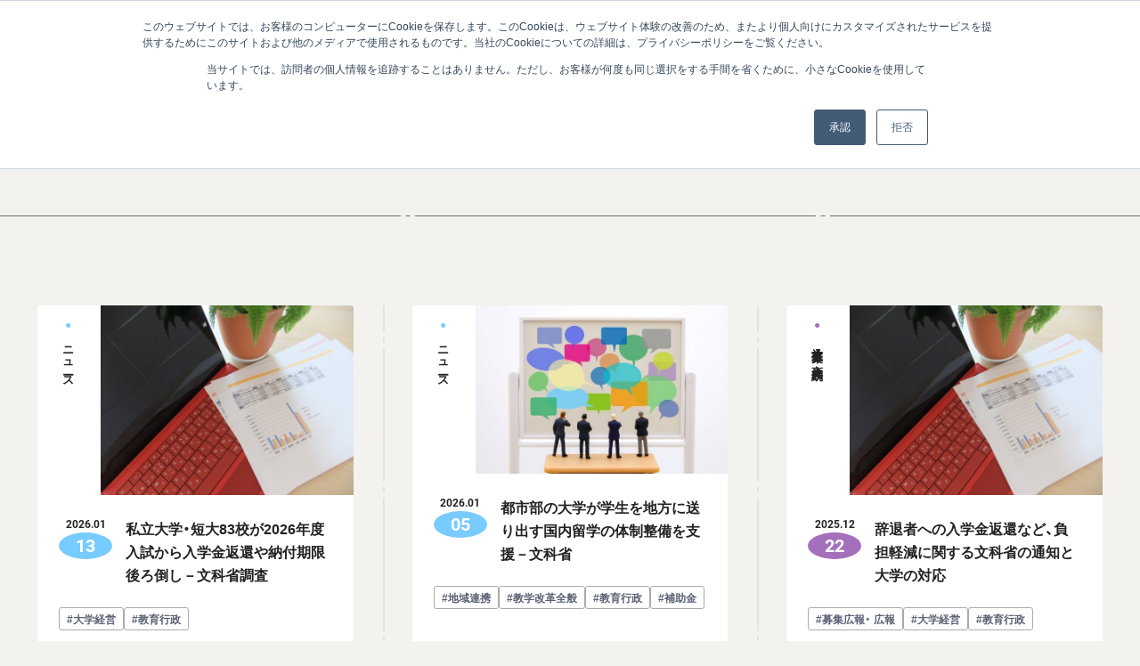

--- FILE ---
content_type: text/html; charset=UTF-8
request_url: https://between.shinken-ad.co.jp/article/
body_size: 21340
content:
<!DOCTYPE html>
<html lang="ja" dir="ltr">
<head>
<meta http-equiv="Content-Type" content="text/html; charset=UTF-8">
<meta name="viewport" content="width=device-width, initial-scale=1, minimum-scale=1, maximum-scale=1, user-scalable=no">
<title>記事一覧｜Between情報サイト</title>
<meta name="description" content="Between情報サイトの記事一覧ページです。" />
<meta name="format-detection" content="telephone=no">
<link rel="canonical" href="https://between.shinken-ad.co.jp/article/">
<!-- ogp -->
<meta property="og:title" content="記事一覧">
<meta property="og:type" content="article">
<meta property="og:description" content="Between情報サイトの記事一覧ページです。">
<meta property="og:url" content="https://between.shinken-ad.co.jp/article/">
<meta property="og:site_name" content="Between情報サイト">
<!-- //ogp -->
<!-- twitter -->
<meta name="twitter:card" content="summary">
<meta name="twitter:url" content="https://between.shinken-ad.co.jp/article/">
<meta name="twitter:title" content="記事一覧">
<meta name="twitter:description" content="Between情報サイトの記事一覧ページです。">
<!-- //twitter -->
<link rel="icon" href="/favicon.ico" sizes="any">
<script type="text/javascript" src="/common/js/jquery-3.7.0.min.js"></script>
<!-- Google tag (gtag.js) -->
<script async src="https://www.googletagmanager.com/gtag/js?id=G-NRHMVLFWQ2"></script>
<script>
window.dataLayer = window.dataLayer || [];
function gtag(){dataLayer.push(arguments);}
gtag('js', new Date());
gtag('config', 'G-NRHMVLFWQ2');
</script>
<style>
.gsc-control-cse {
padding: 0 !important;
background-color: transparent !important;
border: none !important;
}
</style>
<link rel="stylesheet" href="/common/css/style.css" media="all">
</head>
<body class="entry_idx">
<header class="header">
<div class="inner">
<p id="header-logo"><a href="https://between.shinken-ad.co.jp/"><img src="https://between.shinken-ad.co.jp/common/img/header_logo.svg" alt="Between情報サイト"></a></p>
<nav class="globalNav">
<ul>
<li><a href="https://between.shinken-ad.co.jp/cat01/" class="u-cat01">ニュース</a></li>
<li><a href="https://between.shinken-ad.co.jp/cat02/" class="u-cat02">学生募集・高大接続</a></li>
<li><a href="https://between.shinken-ad.co.jp/cat03/" class="u-cat03">学生募集DX</a></li>
<li><a href="https://between.shinken-ad.co.jp/cat04/" class="u-cat04">入学前教育・初年次教育</a></li>
</ul>
</nav>
<nav class="otherNav">
<ul>
<li><a href="https://shinken-ad.co.jp/" target="_blank"><img src="https://between.shinken-ad.co.jp/common/img/logo-shinkenad.png" alt="進研アド" width="90" height="14"></a></li>
<li><a href="https://www.benesse-hd.co.jp/ja/" target="_blank"><img src="https://between.shinken-ad.co.jp/common/img/logo-benesse.png" alt="ベネッセホールディングス" width="60" height="14"></a></li>
</ul>
<div class="search-wrap">
<button class="search-btn"><i class="icon-search"></i></button>
<div class="search_area">
<script async src="https://cse.google.com/cse.js?cx=e7ce3588942914f42"></script><div class="gcse-search"></div>
</div>
</div>
</nav>
<div id="hamburger">
<button class="hamburgerMenu"><span></span><span></span><span></span></button>
</div>
</div>
</header>
<div id="container">
<section class="fv_area">
<div class="inner">
<h1 class='u-no_category'>記事一覧</h1>
</div>
</section>
<section class="article_area">
<div class="inner">
<ul class="u-list">



<li class="list-item">
<a href="https://between.shinken-ad.co.jp/detail/2026/01/nyugakukin.html">
<div class="head">


<div class="img"><img src="https://between.shinken-ad.co.jp/assets_c/2026/01/03c4c80e7f0bd304b598cfbf2ae9224e9582a5d6-thumb-640x480-1273.jpg" alt="" loading="lazy"></div>



<p class="category"><span class="u-cat01">ニュース</span></p>
</div>
<div class="text">
<div class="data">
<p class="release">2026.01<span class="bg-cat01">13</span></p>
<p class="tlt">私立大学・短大83校が2026年度入試から入学金返還や納付期限後ろ倒し－文科省調査</p>
</div>















<ul class="tags">

<li>#大学経営</li>

<li>#教育行政</li>

</ul>

</div>
</a>
</li>



<li class="list-item">
<a href="https://between.shinken-ad.co.jp/detail/2026/01/kokunairyugaku.html">
<div class="head">


<div class="img"><img src="https://between.shinken-ad.co.jp/assets_c/2025/11/2chiho_thumbnail-thumb-640x427-1221.jpg" alt="" loading="lazy"></div>



<p class="category"><span class="u-cat01">ニュース</span></p>
</div>
<div class="text">
<div class="data">
<p class="release">2026.01<span class="bg-cat01">05</span></p>
<p class="tlt">都市部の大学が学生を地方に送り出す国内留学の体制整備を支援－文科省</p>
</div>

























<ul class="tags">

<li>#地域連携</li>

<li>#教学改革全般</li>

<li>#教育行政</li>

<li>#補助金</li>

</ul>

</div>
</a>
</li>



<li class="list-item">
<a href="https://between.shinken-ad.co.jp/detail/2025/12/nyugakukin.html">
<div class="head">


<div class="img"><img src="https://between.shinken-ad.co.jp/assets_c/2025/12/nyugakukin-thumb-640x480-1263.jpg" alt="" loading="lazy"></div>



<p class="category"><span class="u-cat02">学生募集・高大接続</span></p>
</div>
<div class="text">
<div class="data">
<p class="release">2025.12<span class="bg-cat02">22</span></p>
<p class="tlt">辞退者への入学金返還など、負担軽減に関する文科省の通知と大学の対応</p>
</div>




















<ul class="tags">

<li>#募集広報・ 広報</li>

<li>#大学経営</li>

<li>#教育行政</li>

</ul>

</div>
</a>
</li>



<li class="list-item">
<a href="https://between.shinken-ad.co.jp/detail/2025/12/teiin.html">
<div class="head">


<div class="img"><img src="https://between.shinken-ad.co.jp/assets_c/2025/12/teiin-thumb-494x330-1261.png" alt="" loading="lazy"></div>



<p class="category"><span class="u-cat02">学生募集・高大接続</span></p>
</div>
<div class="text">
<div class="data">
<p class="release">2025.12<span class="bg-cat02">12</span></p>
<p class="tlt">大学が定員減を決断しやすくなるよう、定員を戻す手続きを簡素化―文科省</p>
</div>



</div>
</a>
</li>



<li class="list-item">
<a href="https://between.shinken-ad.co.jp/detail/2025/12/2025no318.html">
<div class="head">


<div class="img"><img src="https://between.shinken-ad.co.jp/assets_c/2025/12/2025_318-H1-thumb-595x794-1251.jpg" alt="" loading="lazy"></div>



<p class="category"><span class="u-backnumber">バックナンバー</span></p>
</div>
<div class="text">
<div class="data">
<p class="release">2025.12<span class="bg-backnumber">09</span></p>
<p class="tlt">2025年No.318　「新しい市場」～年齢、偏差値、地域を超えて</p>
</div>

























<ul class="tags">

<li>#リカレント教育</li>

<li>#募集広報・ 広報</li>

<li>#地域連携</li>

<li>#大学経営</li>

</ul>

</div>
</a>
</li>



<li class="list-item">
<a href="https://between.shinken-ad.co.jp/detail/2025/12/ISR.html">
<div class="head">


<div class="img"><img src="https://between.shinken-ad.co.jp/assets_c/2024/12/THE_thumbnail-thumb-496x329-858.png" alt="" loading="lazy"></div>



<p class="category"><span class="u-cat01">ニュース</span></p>
</div>
<div class="text">
<div class="data">
<p class="release">2025.12<span class="bg-cat01">08</span></p>
<p class="tlt">2回目の「学際科学ランキング」で日本から33大学がランクイン</p>
</div>















<ul class="tags">

<li>#ガバナンス</li>

<li>#大学ランキング</li>

</ul>

</div>
</a>
</li>



<li class="list-item">
<a href="https://between.shinken-ad.co.jp/detail/2025/12/nbu.html">
<div class="head">


<div class="img"><img src="https://between.shinken-ad.co.jp/assets_c/2025/11/nihonbunri_thumbnail-thumb-5472x3698-1247.jpg" alt="" loading="lazy"></div>



<p class="category"><span class="u-cat04">入学前教育・初年次教育</span></p>
</div>
<div class="text">
<div class="data">
<p class="release">2025.12<span class="bg-cat04">01</span></p>
<p class="tlt">自習講座で学習習慣が身に付き、初年次必修科目の再履修者が減少 －日本文理大学</p>
</div>




















<ul class="tags">

<li>#学生支援</li>

<li>#高大接続</li>

<li>初年次教育</li>

</ul>

</div>
</a>
</li>



<li class="list-item">
<a href="https://between.shinken-ad.co.jp/detail/2025/11/kinjo.html">
<div class="head">


<div class="img"><img src="https://between.shinken-ad.co.jp/assets_c/2025/11/DSCF1532-1-thumb-1000x750-1235.jpg" alt="" loading="lazy"></div>



<p class="category"><span class="u-cat03">学生募集DX</span></p>
</div>
<div class="text">
<div class="data">
<p class="release">2025.11<span class="bg-cat03">25</span></p>
<p class="tlt">〈共に挑むブランディング〉vol.04 金城学院大学はなぜ「ガチれる」を選んだのか？対話と社会変化を踏まえた再定義で掴んだ「自分たちらしさ」</p>
</div>




















<ul class="tags">

<li>#ブランディング</li>

<li>#募集広報・ 広報</li>

<li>#改組・新設</li>

</ul>

</div>
</a>
</li>



<li class="list-item">
<a href="https://between.shinken-ad.co.jp/detail/2025/11/chiiki.html">
<div class="head">


<div class="img"><img src="https://between.shinken-ad.co.jp/assets_c/2025/11/2chiho_thumbnail-thumb-640x427-1221.jpg" alt="" loading="lazy"></div>



<p class="category"><span class="u-cat01">ニュース</span></p>
</div>
<div class="text">
<div class="data">
<p class="release">2025.11<span class="bg-cat01">18</span></p>
<p class="tlt">地域の高等教育アクセス確保について議論する新たなプラットフォーム構築を支援－文科省</p>
</div>

























<ul class="tags">

<li>#ガバナンス</li>

<li>#地域連携</li>

<li>#教育行政</li>

<li>#補助金</li>

</ul>

</div>
</a>
</li>



<li class="list-item">
<a href="https://between.shinken-ad.co.jp/detail/2025/11/gakuseicyosa.html">
<div class="head">


<div class="img"><img src="https://between.shinken-ad.co.jp/assets_c/2025/11/gakuseicyosa_thumbnail-thumb-497x332-1218.png" alt="" loading="lazy"></div>



<p class="category"><span class="u-cat01">ニュース</span></p>
</div>
<div class="text">
<div class="data">
<p class="release">2025.11<span class="bg-cat01">05</span></p>
<p class="tlt">全国学生調査の本格実施に大学・短大の9割が参加</p>
</div>




















<ul class="tags">

<li>#教学マネジメント・学修成果の可視化・内部質保証</li>

<li>#教学改革全般</li>

<li>#教育行政</li>

</ul>

</div>
</a>
</li>



<li class="list-item">
<a href="https://between.shinken-ad.co.jp/detail/2025/10/kokukoritsunyushi.html">
<div class="head">


<div class="img"><img src="https://between.shinken-ad.co.jp/assets_c/2025/10/kokukoritsu-thumb-492x325-1217.png" alt="" loading="lazy"></div>



<p class="category"><span class="u-cat02">学生募集・高大接続</span></p>
</div>
<div class="text">
<div class="data">
<p class="release">2025.10<span class="bg-cat02">28</span></p>
<p class="tlt">国公立大学2026年度入試の総合・学校推薦の募集人員は全体の25.3％</p>
</div>















<ul class="tags">

<li>#入試改革</li>

<li>#募集広報・ 広報</li>

</ul>

</div>
</a>
</li>



<li class="list-item">
<a href="https://between.shinken-ad.co.jp/detail/2025/10/rikeijinzai.html">
<div class="head">


<div class="img"><img src="https://between.shinken-ad.co.jp/assets_c/2025/10/bb3ac52400d40ea4a87aa151f96eecc8474beb85-thumb-547x362-1203.jpg" alt="" loading="lazy"></div>



<p class="category"><span class="u-cat01">ニュース</span></p>
</div>
<div class="text">
<div class="data">
<p class="release">2025.10<span class="bg-cat01">22</span></p>
<p class="tlt">理系学部新設等を支援する事業に「大規模文理転換枠」新設、助成額引き上げへ</p>
</div>






























<ul class="tags">

<li>#募集広報・ 広報</li>

<li>#大学経営</li>

<li>#改組・新設</li>

<li>#教育行政</li>

<li>#補助金</li>

</ul>

</div>
</a>
</li>

</ul>


<nav class="l-pagination">
<ul class="l-pagination-list">




<li class="l-pagination-list-num"><span class="l-pagination-list-num-active">1</span></li>






<li class="l-pagination-list-num"><a class="l-pagination-list-num-link" href="/article/index_2.html">2</a></li>






<li class="l-pagination-list-num"><a class="l-pagination-list-num-link" href="/article/index_3.html">3</a></li>






<li class="l-pagination-list-num"><a class="l-pagination-list-num-link" href="/article/index_4.html">4</a></li>






<li class="l-pagination-list-num"><a class="l-pagination-list-num-link" href="/article/index_5.html">5</a></li>






<li class="l-pagination-list-num"><a class="l-pagination-list-num-link" href="/article/index_6.html">6</a></li>






<li class="l-pagination-list-num"><a class="l-pagination-list-num-link" href="/article/index_7.html">7</a></li>






<li class="l-pagination-list-num"><a class="l-pagination-list-num-link" href="/article/index_8.html">8</a></li>






<li class="l-pagination-list-num"><a class="l-pagination-list-num-link" href="/article/index_9.html">9</a></li>






<li class="l-pagination-list-num"><a class="l-pagination-list-num-link" href="/article/index_10.html">10</a></li>






<li class="l-pagination-list-num"><a class="l-pagination-list-num-link" href="/article/index_11.html">11</a></li>


<li class="l-pagination-list-next"><a class="l-pagination-list-num-link" href="/article/index_2.html"><i class="l-pagination-list-next-icon icon-right-1"></i></a></li>
</ul>
</nav>


</div>
</section>
<section class="keyword_area">
<div class="inner">
<h2><span>深堀りキーワード</span></h2>
<div class="tag_area">
<ul class="tags grid">
<li class="item"><a href="https://between.shinken-ad.co.jp/keyword/keyword01/" class="item-content pickuptag">#学生募集DX</a></li>
<li class="item"><a href="https://between.shinken-ad.co.jp/keyword/keyword03/" class="item-content pickuptag">#入学前教育</a></li>
<li class="item"><a href="https://between.shinken-ad.co.jp/keyword/cat/" class="item-content ">初年次教育</a></li>
<li class="item"><a href="https://between.shinken-ad.co.jp/keyword/keyword02/" class="item-content pickuptag">#募集広報・ 広報</a></li>
<li class="item"><a href="https://between.shinken-ad.co.jp/keyword/keyword04/" class="item-content pickuptag">#教学マネジメント・学修成果の可視化・内部質保証</a></li>
<li class="item"><a href="https://between.shinken-ad.co.jp/keyword/keyword05/" class="item-content pickuptag">#大学ランキング</a></li>
<li class="item"><a href="https://between.shinken-ad.co.jp/keyword/keyword06/" class="item-content pickuptag">#教育行政</a></li>
<li class="item"><a href="https://between.shinken-ad.co.jp/keyword/keyword07/" class="item-content pickuptag">#高大接続</a></li>
<li class="item"><a href="https://between.shinken-ad.co.jp/keyword/keyword08/" class="item-content pickuptag">#IR</a></li>
<li class="item"><a href="https://between.shinken-ad.co.jp/keyword/keyword09/" class="item-content ">#入試改革</a></li>
<li class="item"><a href="https://between.shinken-ad.co.jp/keyword/keyword10/" class="item-content ">#マーケット調査</a></li>
<li class="item"><a href="https://between.shinken-ad.co.jp/keyword/keyword11/" class="item-content ">#改組・新設</a></li>
<li class="item"><a href="https://between.shinken-ad.co.jp/keyword/keyword12/" class="item-content ">#補助金</a></li>
<li class="item"><a href="https://between.shinken-ad.co.jp/keyword/keyword13/" class="item-content ">#ブランディング</a></li>
<li class="item"><a href="https://between.shinken-ad.co.jp/keyword/keyword14/" class="item-content ">#教学改革全般</a></li>
<li class="item"><a href="https://between.shinken-ad.co.jp/keyword/keyword15/" class="item-content ">#データサイエンス教育</a></li>
<li class="item"><a href="https://between.shinken-ad.co.jp/keyword/keyword16/" class="item-content ">#グローバル化・語学教育</a></li>
<li class="item"><a href="https://between.shinken-ad.co.jp/keyword/keyword17/" class="item-content pickuptag">#学生支援</a></li>
<li class="item"><a href="https://between.shinken-ad.co.jp/keyword/keyword18/" class="item-content ">#キャリア支援</a></li>
<li class="item"><a href="https://between.shinken-ad.co.jp/keyword/keyword19/" class="item-content ">#地域連携</a></li>
<li class="item"><a href="https://between.shinken-ad.co.jp/keyword/keyword20/" class="item-content ">#リカレント教育</a></li>
<li class="item"><a href="https://between.shinken-ad.co.jp/keyword/keyword21/" class="item-content ">#ガバナンス</a></li>
<li class="item"><a href="https://between.shinken-ad.co.jp/keyword/keyword22/" class="item-content ">#大学経営</a></li>
<li class="item"><a href="https://between.shinken-ad.co.jp/keyword/keyword23/" class="item-content ">#中期計画</a></li>
<li class="item"><a href="https://between.shinken-ad.co.jp/keyword/keyword24/" class="item-content ">#高大連携</a></li>
</ul>
</div>
</div>
</section>
<section class="ebook_area">
<div class="inner">
<div class="text">
<h2><img src="/common/img/ebook_headline.svg" alt="ebook Between"></h2>
<p class="copy">最新号 2025年No.318<br />「新しい市場」～年齢、偏差値、地域を超えて</p>
<p class="btn"><a href="https://between.shinken-ad.co.jp/detail/2025/12/2025no318.html" class="u-btn01" target="_blank">最新号の詳しい内容</a></p>
<p class="btn"><a href="/backnumber/" class="u-btn01" target="_blank">バックナンバー一覧</a></p>
</div>
<div class="img"><img src="https://between.shinken-ad.co.jp/assets/8e43a02f47a357ce838b1c105211417e251b3f4b.png" alt="ebook表紙"></div>
</div>
</section>
</div>
<div class="l-breadcrumb">
<div class="l-breadcrumb__inner">
<ul class="l-breadcrumb__list">
<li class="l-breadcrumb__list-item"><a href="/" class="l-breadcrumb__list-item-link">Between 情報サイト</a></li>
<li class="l-breadcrumb__list-item">記事一覧</li>
</ul>
</div>
</div>
<footer class="footer">
<div class="inner">
<div class="upper">
<p class="footer-logo"><img src="https://between.shinken-ad.co.jp/common/img/footer_logo.svg" alt="Between情報サイト"></p>
<div class="search-wrap">
<button class="search-btn"><i class="icon-search"></i></button>
<div class="search_area">
<script async src="https://cse.google.com/cse.js?cx=e7ce3588942914f42"></script><div class="gcse-search"></div>
</div>
</div>
</div>
<nav class="globalNav">
<ul>
<li><a href="https://between.shinken-ad.co.jp/cat01/" class="u-cat01">ニュース</a></li>
<li><a href="https://between.shinken-ad.co.jp/cat02/" class="u-cat02">学生募集・高大接続</a></li>
<li><a href="https://between.shinken-ad.co.jp/cat03/" class="u-cat03">学生募集DX</a></li>
<li><a href="https://between.shinken-ad.co.jp/cat04/" class="u-cat04">入学前教育・初年次教育</a></li>
</ul>
</nav>
<div class="under">
<nav class="otherNav">
<ul>
<li><a href="https://shinken-ad.co.jp/">進研アドTOP</a></li>
<li><a href="https://shinken-ad.co.jp/privacy/index.html">個人情報保護方針</a></li>
<li><a href="https://shinken-ad.co.jp/siteinfo/index.html">このサイトについて</a></li>
<li><a href="https://reg31.smp.ne.jp/regist/is?SMPFORM=sbq-lesfng-a27dc4e95a8d85fe4fa0d45e3d6d314c" target="_blank">お問い合わせ</a></li>
<li><a href="https://shinken-ad.co.jp/recruit/" target="_blank">採用情報</a></li>
<li><a href="https://shinken-ad.co.jp/sitemap/index.html">サイトマップ</a></li>
</ul>
</nav>
<p class="copyright">Copyright(C) Shinken-Ad. Co.,Ltd. All Rights Reserved.</p>
</div>
</div>
</footer>
<!--
<p id="pagetop">
<button class="u-pagetop__link"><i class="icon-ar-up"></i></button>
</p>-->
<div class="hamburger-box">
<div class="inner">
<div class="search-wrap">
<div class="search_area">
<script async src="https://cse.google.com/cse.js?cx=e7ce3588942914f42"></script><div class="gcse-search"></div>
</div>
</div>
<ul class="category">
<li><a href="https://between.shinken-ad.co.jp/cat01/" class="u-cat01">ニュース</a></li>
<li><a href="https://between.shinken-ad.co.jp/cat02/" class="u-cat02">学生募集・高大接続</a></li>
<li><a href="https://between.shinken-ad.co.jp/cat03/" class="u-cat03">学生募集DX</a></li>
<li><a href="https://between.shinken-ad.co.jp/cat04/" class="u-cat04">入学前教育・初年次教育</a></li>
</ul>
<p class="u-close"><button>閉じる</button></p>
</div>
</div>
<script src="/common/js/cmn.js"></script>
<script src="/common/js/under.js"></script>
<script type="text/javascript">
(function( window, document, script ) {
var id =  "ret" ;
var firstScriptTag=document.getElementsByTagName( script )[0],
newScriptTag = document.createElement(script);
newScriptTag.async = true;
newScriptTag.src = 'https://tm.msgs.jp/stm.js?id=' + id ;
firstScriptTag.parentNode.insertBefore(newScriptTag,firstScriptTag) ;
})(window,document,'script');
</script>
<!-- Start of HubSpot Embed Code -->
<script type="text/javascript" id="hs-script-loader" async defer src="//js.hs-scripts.com/22527004.js"></script>
<!-- End of HubSpot Embed Code -->
</body>
</html>


--- FILE ---
content_type: text/css
request_url: https://between.shinken-ad.co.jp/common/css/style.css
body_size: 118669
content:
@font-face {
	font-display: swap;
	font-family: "Roboto";
	font-style: normal;
	font-weight: 400;
	src: url("./font/roboto-v30-latin-regular.woff2") format("woff2");
}
@font-face {
	font-display: swap;
	font-family: "Roboto";
	font-style: normal;
	font-weight: 500;
	src: url("./font/roboto-v30-latin-500.woff2") format("woff2");
}
@font-face {
	font-display: swap;
	font-family: "Roboto";
	font-style: normal;
	font-weight: 700;
	src: url("./font/roboto-v30-latin-700.woff2") format("woff2");
}
@font-face {
	font-display: swap;
	font-family: "Roboto";
	font-style: normal;
	font-weight: 900;
	src: url("./font/roboto-v30-latin-900.woff2") format("woff2");
}
@font-face {
	font-display: swap;
	font-family: "YakuHanJP";
	font-style: normal;
	font-weight: 400;
	src: url("./font/YakuHanJP-Regular.woff2") format("woff2");
}
@font-face {
	font-display: swap;
	font-family: "YakuHanJP";
	font-style: normal;
	font-weight: 500;
	src: url("./font/YakuHanJP-Medium.woff2") format("woff2");
}
@font-face {
	font-display: swap;
	font-family: "YakuHanJP";
	font-style: normal;
	font-weight: 700;
	src: url("./font/YakuHanJP-Bold.woff2") format("woff2");
}
@font-face {
	font-display: swap;
	font-family: "YakuHanMP";
	font-style: normal;
	font-weight: 400;
	src: url("./font/YakuHanMP-Regular.woff2") format("woff2");
}
@font-face {
	font-display: swap;
	font-family: "YakuHanMP";
	font-style: normal;
	font-weight: 500;
	src: url("./font/YakuHanMP-Medium.woff2") format("woff2");
}
@font-face {
	font-display: swap;
	font-family: "YakuHanMP";
	font-style: normal;
	font-weight: 700;
	src: url("./font/YakuHanMP-Bold.woff2") format("woff2");
}
html,
body,
div,
span,
object,
iframe,
h1,
h2,
h3,
h4,
h5,
h6,
p,
blockquote,
pre,
abbr,
address,
cite,
code,
del,
dfn,
em,
img,
ins,
kbd,
q,
samp,
small,
strong,
sub,
sup,
var,
b,
i,
dl,
dt,
dd,
ol,
ul,
li,
fieldset,
form,
label,
legend,
table,
caption,
tbody,
tfoot,
thead,
tr,
th,
td,
article,
aside,
canvas,
details,
figcaption,
figure,
footer,
header,
hgroup,
menu,
nav,
section,
summary,
time,
mark,
audio,
video {
	margin: 0;
	padding: 0;
	border: 0;
	outline: 0;
	font-size: 100%;
	vertical-align: baseline;
	background: rgba(0, 0, 0, 0);
}
body {
	line-height: 1;
}
article,
aside,
details,
figcaption,
figure,
footer,
header,
hgroup,
menu,
nav,
section {
	display: block;
}
ul {
	list-style: none;
}
blockquote,
q {
	quotes: none;
}
blockquote:before,
blockquote:after,
q:before,
q:after {
	content: none;
}
a {
	margin: 0;
	padding: 0;
	font-size: 100%;
	vertical-align: baseline;
	background: rgba(0, 0, 0, 0);
}
ins {
	background-color: #ff9;
	color: #000;
	text-decoration: none;
}
mark {
	background-color: #ff9;
	color: #000;
	font-style: italic;
	font-weight: bold;
}
del {
	text-decoration: line-through;
}
abbr[title],
dfn[title] {
	border-bottom: 1px dotted;
	cursor: help;
}
table {
	border-collapse: collapse;
	border-spacing: 0;
}
hr {
	display: block;
	height: 1px;
	border: 0;
	border-top: 1px solid #ccc;
	margin: 0;
	padding: 0;
}
input,
select {
	vertical-align: middle;
}
button {
	background-color: rgba(0, 0, 0, 0);
	border: none;
	cursor: pointer;
	outline: none;
	padding: 0;
	appearance: none;
}
:root {
	--max-width: 1420px;
	--offset: clamp(80px, calc(10.101vw + -23.434px), 120px);
	--gap: clamp(40px, calc(10.101vw + -63.434px), 80px);
	--article-list-cross: clamp(11px, calc(5.051vw + -31.722px), 22px);
	--article-list-gap: clamp(25px, calc(5.051vw + -31.722px), 45px);
	--dropdown-duration: 0.3s;
	--space-00: clamp(8rem, calc(5.742vw + 3.8468rem), 12rem);
	--space-01: clamp(6rem, calc(5.742vw + 3.8468rem), 10rem);
	--space-02: clamp(4rem, calc(3.828vw + 2.5645rem), 8rem);
	--space-03: clamp(3rem, calc(2.871vw + 1.9234rem), 6rem);
	--space-04: clamp(2rem, calc(1.914vw + 1.2823rem), 4rem);
	--wrap-space: clamp(2rem, calc(1.914vw + 1.2823rem), 4rem);
	--box-space01: clamp(1.2rem, calc(5.051vw + -31.722px), 2.4rem);
	--circle-size: clamp(50px, calc(10.101vw + -63.434px), 60px);
	--border-radius: 5px;
	--color-primary-brand-color: #00c4cc;
	--color-secondary-brand-colors-black: #23221f;
	--color-secondary-brand-colors-white: #fff;
	--color-extended-colors-aqua04: #0f7f85;
	--color-extended-colors-sunlight01: #faf2d0;
	--color-semantics-white: #fff;
	--color-semantics-text-black: #23221e;
	--color-semantics-text-grey: #706d65;
	--color-semantics-text-link: #0071c1;
	--color-semantics-text-white: #fff;
	--color-semantics-border: #d6d3d0;
	--color-primitive-grey-5: #f8f7f6;
	--color-primitive-grey-7: #f2f1f0;
	--color-primitive-grey-9: #edebe8;
	--color-dot: #dddad8;
	--color-highlight: #bcf7ff;
}
html {
	color: #222;
	height: -webkit-fill-available;
}
body {
	font-family: "YakuHanJP", "メイリオ", Meiryo, Osaka, "ヒラギノ角ゴ Pro W3", Hiragino Kaku Gothic Pro, "游ゴシック Medium", "Yu Gothic Medium", "游ゴシック", "Yu Gothic", "ＭＳ Ｐゴシック", MS PGothic, sans-serif;
	font-size: clamp(14px, 12.358px + 0.289vw, 16px);
	line-height: 1.5;
	-webkit-text-size-adjust: 100%;
	font-feature-settings: "palt";
	background-color: #fff;
}
#main {
	display: block;
}
html {
	font-size: 62.5%;
}
.text_link {
	color: #47a7e4;
	text-decoration: underline;
}
.tel_link {
	pointer-events: none;
	cursor: none;
	color: #000;
}
.mv_area {
	aspect-ratio: 16/9;
	max-width: 800px;
	margin-left: auto;
	margin-right: auto;
}
.mv_area iframe {
	width: 100%;
	height: 100%;
}
@media screen and (max-width: 800px) {
	.tel_link {
		pointer-events: inherit;
		cursor: pointer;
		text-decoration: underline;
		color: #47a7e4;
	}
}
rt {
	font-size: 0.6rem;
	font-weight: 400;
}
a {
	color: #47a7e4;
	text-decoration: none;
	text-underline-offset: 0.15em;
	word-break: break-all;
}
a:hover {
	text-decoration: underline;
}
a.pdf::after {
	margin-left: 1em;
	content: "";
	font-family: "fontello", serif;
	font-style: normal;
	font-weight: normal;
	speak: none;
	display: inline-block;
	text-decoration: inherit;
	width: 1em;
	text-align: center;
}
a.blank::after {
	margin-left: 1em;
	content: "";
	font-family: "fontello", serif;
	font-style: normal;
	font-weight: normal;
	speak: none;
	display: inline-block;
	text-decoration: inherit;
	width: 1em;
	text-align: center;
}
img {
	line-height: 1;
	vertical-align: bottom;
	height: auto;
}
table th img,
table td img {
	vertical-align: middle;
}
.u-flL,
.u-flImgL {
	float: right;
}
.u-flR,
.u-flImgR {
	float: left;
}
.u-ftBox {
	overflow: hidden;
}
.pcbr {
	display: block;
}
.tbbr {
	display: none;
}
.spbr {
	display: none;
}
@media screen and (max-width: 800px) {
	.pcbr {
		display: none;
	}
	.tbbr {
		display: none;
	}
	.spbr {
		display: block;
	}
}
.u-mt0 {
	margin-top: 0px !important;
}
.u-mt5 {
	margin-top: 5px !important;
}
.u-mt10 {
	margin-top: 10px !important;
}
.u-mt15 {
	margin-top: 15px !important;
}
.u-mt20 {
	margin-top: 20px !important;
}
.u-mt25 {
	margin-top: 25px !important;
}
.u-mt30 {
	margin-top: 30px !important;
}
.u-mt35 {
	margin-top: 35px !important;
}
.u-mt40 {
	margin-top: 40px !important;
}
.u-mt45 {
	margin-top: 45px !important;
}
.u-mt50 {
	margin-top: 50px !important;
}
.u-mt55 {
	margin-top: 55px !important;
}
.u-mt60 {
	margin-top: 60px !important;
}
.u-mb0 {
	margin-bottom: 0px !important;
}
.u-mb5 {
	margin-bottom: 5px !important;
}
.u-mb10 {
	margin-bottom: 10px !important;
}
.u-mb15 {
	margin-bottom: 15px !important;
}
.u-mb20 {
	margin-bottom: 20px !important;
}
.u-mb25 {
	margin-bottom: 25px !important;
}
.u-mb30 {
	margin-bottom: 30px !important;
}
.u-mr0 {
	margin-right: 0px !important;
}
.u-mr5 {
	margin-right: 5px !important;
}
.u-mr10 {
	margin-right: 10px !important;
}
.u-mr15 {
	margin-right: 15px !important;
}
.u-mr20 {
	margin-right: 20px !important;
}
.u-ml0 {
	margin-left: 0px !important;
}
.u-ml5 {
	margin-left: 5px !important;
}
.u-ml10 {
	margin-left: 10px !important;
}
.u-ml15 {
	margin-left: 15px !important;
}
.u-ml20 {
	margin-left: 20px !important;
}
.u-pt0 {
	padding-top: 0px !important;
}
.u-pt5 {
	padding-top: 5px !important;
}
.u-pt10 {
	padding-top: 10px !important;
}
.u-pt15 {
	padding-top: 15px !important;
}
.u-pt20 {
	padding-top: 20px !important;
}
.u-pt25 {
	padding-top: 25px !important;
}
.u-pt30 {
	padding-top: 30px !important;
}
.u-pt35 {
	padding-top: 35px !important;
}
.u-pt40 {
	padding-top: 40px !important;
}
.u-pt45 {
	padding-top: 45px !important;
}
.u-pt50 {
	padding-top: 50px !important;
}
.u-pt55 {
	padding-top: 55px !important;
}
.u-pt60 {
	padding-top: 60px !important;
}
.u-pb0 {
	padding-bottom: 0px !important;
}
.u-pb5 {
	padding-bottom: 5px !important;
}
.u-pb10 {
	padding-bottom: 10px !important;
}
.u-pb15 {
	padding-bottom: 15px !important;
}
.u-pb20 {
	padding-bottom: 20px !important;
}
.u-pb25 {
	padding-bottom: 25px !important;
}
.u-pb30 {
	padding-bottom: 30px !important;
}
.u-pr0 {
	padding-right: 0px !important;
}
.u-pr5 {
	padding-right: 5px !important;
}
.u-pr10 {
	padding-right: 10px !important;
}
.u-pr15 {
	padding-right: 15px !important;
}
.u-pr20 {
	padding-right: 20px !important;
}
.u-pl0 {
	padding-left: 0px !important;
}
.u-pl5 {
	padding-left: 5px !important;
}
.u-pl10 {
	padding-left: 10px !important;
}
.u-pl15 {
	padding-left: 15px !important;
}
.u-pl20 {
	padding-left: 20px !important;
}
input,
textarea,
label {
	vertical-align: middle;
}
.u-tR {
	text-align: right !important;
}
.u-tC {
	text-align: center !important;
}
.u-tL {
	text-align: left !important;
}
img {
	max-width: 100%;
}
fieldset,
legend,
button {
	margin: 0;
	padding: 0;
	border: none;
	border-radius: 0;
	outline: none;
	background: none;
	-webkit-appearance: none;
	-moz-appearance: none;
	appearance: none;
}
input[type="date"],
input[type="datetime-local"],
input[type="month"],
input[type="time"] {
	margin: 0;
	padding: 4px;
	border: 1px solid #ccc;
	outline: none;
	font-size: 16px;
}
input[type="text"],
input[type="password"],
input[type="email"],
input[type="tel"],
input[type="url"],
input[type="search"],
input[type="number"],
input[type="datetime"],
input[type="week"],
textarea,
select {
	margin-right: 0;
	margin-left: 0;
	padding: 10px;
	border: 1px solid #ddd;
	border-radius: 0;
	outline: none;
	background: none;
	font-size: 16px;
	-webkit-appearance: none;
	-moz-appearance: none;
	appearance: none;
	background-color: #f5f5f5;
	border-radius: 4px;
}
textarea {
	width: 100%;
	height: 100px;
	overflow: auto;
}
select {
	padding-right: 30px;
	background-image: url("[data-uri]");
	background-repeat: no-repeat;
	background-size: 12px 12px;
	background-position: right 8px center;
}
.select {
	display: inline-block;
	position: relative;
	overflow: hidden;
	background: #fff;
}
.select select {
	width: 100%;
	padding-right: 24px;
	border: 1px solid #ccc;
	background: none;
	text-overflow: "";
	cursor: pointer;
}
.select::before {
	position: absolute;
	top: 13px;
	right: 8px;
	width: 0;
	height: 0;
	padding: 0;
	content: "";
	border-left: 6px solid rgba(0, 0, 0, 0);
	border-right: 6px solid rgba(0, 0, 0, 0);
	border-top: 6px solid #666;
	pointer-events: none;
}
input[type="radio"],
input[type="checkbox"] {
	display: none;
}
input[type="radio"] + span,
input[type="checkbox"] + span {
	display: inline-block;
	position: relative;
	margin-left: 8px;
	padding: 10px 20px;
	color: #555;
	font-size: 1.4rem;
	text-align: center;
	line-height: 1;
	cursor: pointer;
}
input[type="radio"] + span::before,
input[type="checkbox"] + span::before {
	position: absolute;
	top: 50%;
	left: -8px;
	width: 16px;
	height: 16px;
	content: "";
	margin-top: -8px;
	border: 1px solid #ccc;
	background: #fff;
}
fieldset {
	padding: 8px 16px;
	border: 1px solid #ccc;
}
legend {
	padding: 0 8px;
}
select::-ms-expand {
	display: none;
}
input[type="submit"]::-webkit-search-decoration,
input[type="reset"]::-webkit-search-decoration,
input[type="button"]::-webkit-search-decoration,
input[type="search"]::-webkit-search-decoration {
	display: none;
}
::-webkit-search-cancel-button {
	-webkit-appearance: none;
}
input[type="search"]::-webkit-search-decoration {
	margin: 0;
	padding: 0;
	border: 0;
	border-radius: 0;
	-moz-appearance: none;
	-webkit-appearance: textfield;
	-webkit-box-sizing: border-box;
	appearance: none;
	background: none;
	outline: none;
	font-size: 16px;
}
input:hover,
textarea:hover,
select:hover {
	border-color: #666;
}
input[type="radio"] + span:hover,
input[type="checkbox"] + span:hover {
	color: #000;
}
input[type="radio"] + span:hover::before,
input[type="checkbox"] + span:hover::before {
	border-color: #000;
}
input[type="radio"] + span:hover::after,
input[type="checkbox"] + span:hover::after {
	position: absolute;
	content: "";
	top: 50%;
	left: -4px;
	width: 8px;
	height: 8px;
	margin-top: -4px;
	background: #ccc;
}
input[type="radio"]:checked + span::after,
input[type="checkbox"]:checked + span::after {
	position: absolute;
	content: "";
	top: 50%;
	left: -4px;
	width: 8px;
	height: 8px;
	margin-top: -4px;
}
input[type="radio"] + span::before,
input[type="radio"] + span:hover::after,
input[type="radio"]:checked + span::after {
	border-radius: 50%;
}
input:focus,
textarea:focus {
	border-color: #000;
}
input[type="submit"]:focus,
input[type="reset"]:focus,
input[type="button"]:focus,
input[type="search"]:focus {
	outline-offset: -2px;
}
input:disabled,
input:disabled:hover,
textarea:disabled,
textarea:disabled:hover {
	border-color: #ccc;
	background: #eee;
	cursor: not-allowed;
}
input[type="radio"]:disabled + span,
input[type="checkbox"]:disabled + span {
	color: #ccc;
	cursor: not-allowed;
}
input[type="radio"]:disabled + span::before,
input[type="checkbox"]:disabled + span::before {
	border-color: #ccc;
	cursor: not-allowed;
}
@font-face {
	font-family: "fontello";
	src: url("./font/fontello.eot?22238801");
	src: url("./font/fontello.eot?22238801#iefix") format("embedded-opentype"), url("./font/fontello.woff2?22238801") format("woff2"), url("./font/fontello.woff?22238801") format("woff"), url("./font/fontello.ttf?22238801") format("truetype"), url("./font/fontello.svg?22238801#fontello") format("svg");
	font-weight: normal;
	font-style: normal;
}
[class^="icon-"]:before,
[class*=" icon-"]:before {
	font-family: "fontello";
	font-style: normal;
	font-weight: normal;
	speak: none;
	display: inline-block;
	text-decoration: inherit;
	width: 1em;
	margin-right: 0.2em;
	text-align: center;
	font-variant: normal;
	text-transform: none;
	line-height: 1em;
	margin-left: 0.2em;
	-webkit-font-smoothing: antialiased;
	-moz-osx-font-smoothing: grayscale;
}
.icon-down-big:before {
	content: "";
}
.icon-left-big:before {
	content: "";
}
.icon-right-big:before {
	content: "";
}
.icon-up-big:before {
	content: "";
}
.icon-down-1:before {
	content: "";
}
.icon-ac-colse:before {
	content: "";
}
.icon-ac-open:before {
	content: "";
}
.icon-left-1:before {
	content: "";
}
.icon-right-1:before {
	content: "";
}
.icon-up-1:before {
	content: "";
}
.icon-twitter:before {
	content: "";
}
.icon-instagram:before {
	content: "";
}
.icon-icon_prevbtn:before {
	content: "";
}
.icon-phone:before {
	content: "";
}
.icon-youtube:before {
	content: "";
}
.icon-search:before {
	content: "";
}
.icon-icon_nextbtn:before {
	content: "";
}
.icon-map:before {
	content: "";
}
.icon-page:before {
	content: "";
}
.icon-facebook:before {
	content: "";
}
.icon-link:before {
	content: "";
}
.icon-blank:before {
	content: "";
}
.icon-left:before {
	content: "";
}
.icon-right:before {
	content: "";
}
.icon-up:before {
	content: "";
}
.icon-down:before {
	content: "";
}
.editor-box > * {
	margin-top: 40px;
}
@media screen and (max-width: 800px) {
	.editor-box > * {
		margin-top: 2em;
	}
}
.editor-box p {
	font-size: clamp(14px, 12.358px + 0.289vw, 16px);
	line-height: 1.75;
	margin-top: 1.5em;
}
.editor-box p a {
	text-decoration: underline;
}
.editor-box p a:hover {
	color: #47a7e4;
	text-decoration: none;
}
.editor-box strong {
	font-weight: normal;
	font-style: normal;
	color: #102a65;
	font-weight: 700;
}
.editor-box .u-caption {
	font-size: 1.4rem;
	font-size: clamp(12px, 10.358px + 0.289vw, 14px);
}
@media screen and (max-width: 800px) {
	.editor-box .u-caption {
		margin-top: 0.5em;
	}
}
.editor-box h2 {
	font-size: clamp(20px, 18.358px + 0.289vw, 22px);
	font-weight: 700;
	line-height: 1.55;
	margin-top: 4.2em;
	border-bottom: 1px solid #a5a5a5;
	padding-bottom: 5px;
}
@media screen and (max-width: 800px) {
	.editor-box h2 {
		margin-top: 2.2em;
	}
}
.editor-box h3 {
	font-size: clamp(18px, 16.358px + 0.289vw, 20px);
	font-weight: 700;
	line-height: 1.55;
	margin-top: 3em;
	color: #102a65;
}
@media screen and (max-width: 800px) {
	.editor-box h3 {
		margin-top: 1.8em;
	}
}
.editor-box h4 {
	font-size: clamp(16px, 14.358px + 0.289vw, 18px);
	font-weight: 700;
	line-height: 1.45;
	margin-top: 3em;
}
.editor-box h5 {
	font-size: clamp(14px, 12.358px + 0.289vw, 16px);
	font-weight: 700;
}
.editor-box h6 {
	font-size: clamp(14px, 12.358px + 0.289vw, 16px);
	font-weight: 700;
}
.editor-box figure {
	gap: 5px !important;
}
.editor-box figure figcaption {
	font-size: clamp(12px, 10.358px + 0.289vw, 14px);
	line-height: 1.5;
	margin-top: 5px;
}
@media screen and (max-width: 800px) {
	.editor-box figure figcaption {
		margin-top: 0.5em;
	}
}
.editor-box table {
	border: 1px solid #ccc;
	width: 100%;
}
.editor-box table th {
	background-color: #f4f5f8;
	font-size: clamp(14px, 12.358px + 0.289vw, 16px);
	font-weight: 700;
	line-height: 1.75;
	padding: 8px;
	border: 1px solid #ccc;
	text-align: left;
}
.editor-box table td {
	font-size: clamp(14px, 12.358px + 0.289vw, 16px);
	font-weight: normal;
	line-height: 1.75;
	padding: 8px;
	border: 1px solid #ccc;
}
.editor-box ul {
	margin: 20px 0 20px 1.5em;
	list-style-type: none;
}
.editor-box ul li {
	margin-top: 24px;
	line-height: 1.75;
	margin: 0.2em 0;
	font-size: clamp(15px, 13.358px + 0.289vw, 17px);
	position: relative;
	padding-left: 1.5em;
}
.editor-box ul li::before {
	content: "";
	position: absolute;
	left: 0;
	top: 0.65em;
	width: 1.3rem;
	height: 1.3rem;
	border-radius: 100%;
	background-color: #436a88;
}
.editor-box ul li ul {
	margin: 0;
}
.editor-box ul li ul li::before {
	content: "";
	position: absolute;
	left: 0;
	top: 0.65em;
	width: 1.3rem;
	height: 1.3rem;
	border-radius: 100%;
	background-color: #fff;
	border: 1px solid #436a88;
}
.editor-box ol {
	margin: 20px 0 20px 1.5em;
	list-style-type: none;
	counter-reset: item;
}
.editor-box ol > li {
	margin-top: 24px;
	line-height: 1.75;
	margin: 0.2em 0;
	font-size: clamp(15px, 13.358px + 0.289vw, 17px);
	position: relative;
	padding-left: 1.5em;
}
.editor-box ol > li ul {
	margin: 0;
}
.editor-box ol > li ul li::before {
	content: "";
	position: absolute;
	left: 0;
	top: 0.65em;
	width: 1.3rem;
	height: 1.3rem;
	border-radius: 100%;
	background-color: #fff;
	border: 1px solid #436a88;
}
.editor-box ol > li ol {
	margin: 14px 0 14px 0;
}
.editor-box ol > li ol li::before {
	background-color: rgba(0, 0, 0, 0);
	color: #436a88;
	border: 1px solid #436a88;
}
.editor-box ol > li::before {
	counter-increment: item;
	content: counter(item);
	position: absolute;
	left: 0;
	color: #fff;
	background-color: #436a88;
	width: 16px;
	height: 16px;
	font-size: 10px;
	font-weight: 700;
	margin-right: 10px;
	flex-shrink: 0;
	display: flex;
	align-items: center;
	justify-content: center;
	border-radius: 100%;
	font-family: "Roboto", "Marcellus", serif;
	transform: translateY(0.8em);
}
.editor-box blockquote {
	color: #777;
	padding: 55px;
	position: relative;
	background: #f8f8f8;
}
@media screen and (max-width: 800px) {
	.editor-box blockquote {
		padding: 10% 8%;
	}
}
.editor-box blockquote:before {
	content: "";
	width: 30px;
	height: 35px;
	background: url(../img/icon_blockquote01.svg) no-repeat top left;
	background-size: 100%;
	top: 15px;
	left: 15px;
	position: absolute;
}
@media screen and (max-width: 800px) {
	.editor-box blockquote:before {
		width: 15px;
		height: 10px;
	}
}
.editor-box blockquote::after {
	content: "";
	width: 30px;
	height: 35px;
	background: url(../img/icon_blockquote02.svg) no-repeat top left;
	background-size: 100%;
	bottom: 15px;
	right: 15px;
	position: absolute;
}
@media screen and (max-width: 800px) {
	.editor-box blockquote::after {
		width: 15px;
		height: 10px;
	}
}
.editor-box blockquote > * {
	margin-top: 1.5em;
}
.editor-box blockquote > *:first-child {
	margin-top: 0 !important;
}
.editor-box div.CList01 dl,
.editor-box div.CList02 dl,
.editor-box div.CList03 dl {
	margin-top: 10px;
	overflow: hidden;
}
.editor-box div.CList dl dt {
	float: left;
	width: 60%;
	padding-right: 10px;
}
.editor-box div.CList dl dd {
	float: right;
	padding-right: 5px;
}
.editor-box div.CList02 {
	padding-left: 5px;
}
.editor-box div.CList02 dl dt {
	float: left;
	width: 60%;
	padding-right: 10px;
}
.editor-box div.CList02 dl dd {
	float: right;
	padding-right: 5px;
}
.editor-box div.CList03 {
	padding: 30px 0 10px 5px;
}
.editor-box div.CList03 ul {
	margin: 0;
	list-style-type: none;
}
.editor-box div.CList03 ul li.first {
	margin: 0;
	padding: 0;
	float: left;
	width: 47%;
	padding-right: 6%;
}
.editor-box div.CList03 ul li.second {
	margin: 0;
	padding: 0;
	float: left;
	width: 47%;
	padding-right: 0px;
}
.editor-box .colRight img {
	padding-left: 15px;
}
body {
	background-color: #f4f2ef;
}
#container {
	padding-top: 80px;
}
.hamburger-box {
	left: 0;
	bottom: 0;
	width: 100%;
	display: none;
}
.menu_open .hamburger-box {
	display: block;
}
.hamburger-box .inner {
	box-sizing: border-box;
	width: 100%;
	overflow: hidden;
	overflow-y: auto;
	-webkit-overflow-scrolling: touch;
	-webkit-backface-visibility: hidden;
	backface-visibility: hidden;
	-ms-overflow-style: none;
	scrollbar-width: none;
	overscroll-behavior: contain;
	background-color: rgba(50, 50, 50, 0.8);
	padding: var(--wrap-space);
	box-sizing: border-box;
	backdrop-filter: blur(10px);
	z-index: 999;
	position: fixed;
	top: 80px;
	transition: 0.3s ease;
}
.scrolled .hamburger-box .inner {
	top: 60px;
}
.hamburger-box .inner::-webkit-scrollbar {
	display: none;
}
.hamburger-box .inner .category {
	margin-top: 1em;
}
.hamburger-box .inner .category li {
	font-size: 1.6rem;
	font-weight: 700;
	line-height: 1;
	padding: 1.25em 0;
	border-bottom: 1px solid #eee;
}
.hamburger-box .inner .category li:last-child {
	border-bottom: none;
}
.hamburger-box .inner .category li a {
	color: #fff;
	display: inline-flex;
	align-items: center;
	text-decoration: none;
	line-height: 1.55;
	font-size: 1.6rem;
}
.hamburger-box .inner .category li a::before {
	content: "●";
	margin-right: 8px;
	font-size: 90%;
}
.hamburger-box .inner h2 {
	font-size: 1.8rem;
	margin-top: 3em;
}
.hamburger-box .inner .tags {
	display: flex;
	flex-wrap: wrap;
	gap: 10px;
	margin-top: 1.5em;
	margin-bottom: 1.5em;
}
.hamburger-box .inner .tags li a {
	font-size: 1.4rem;
	display: block;
	padding: 5px 8px;
	border-radius: 3px;
	text-decoration: none;
	background-color: #eff0f2;
	color: #436a88;
	transition: 0.3s ease;
}
.hamburger-box .inner .tags li a.pickuptag {
	background-color: #436a88;
	color: #fff;
}
.hamburger-box .inner .tags li a:hover {
	opacity: 0.6;
}
.hamburger-box .inner .bnrs {
	display: flex;
	flex-wrap: wrap;
	gap: 10px;
	margin-top: 1.5em;
	margin-bottom: 1.5em;
}
.hamburger-box .inner .bnrs li a {
	font-size: 1.4rem;
	display: block;
	padding: 5px 8px;
	border-radius: 3px;
	text-decoration: none;
	background-color: #eff0f2;
	color: #436a88;
	transition: 0.3s ease;
}
.hamburger-box .inner .bnrs li a:hover {
	opacity: 0.6;
}
.hamburger-box .inner .search-wrap {
	background-color: #333;
	height: 40px;
	border-radius: 20px;
}
.hamburger-box .inner .search-wrap .search_area {
	width: 100%;
}
.hamburger-box .inner .search-wrap .search_area {
	width: 100%;
}
.hamburger-box .inner .search-wrap .search_area .gsc-control {
	width: 100%;
}
.search-wrap {
	height: 30px;
	display: flex;
	align-items: center;
	justify-content: center;
	background-color: #626262;
	color: #fff;
	border-radius: 15px;
	line-height: 1;
	font-size: 1.2rem;
	transition: 0.25s ease;
	position: relative;
}
.search-wrap .search-btn {
	width: 30px;
	height: 30px;
	display: flex;
	align-items: center;
	justify-content: center;
	background-color: #626262;
	color: #fff;
	border-radius: 100%;
	line-height: 1;
	font-size: 1.2rem;
	transition: 0.25s ease;
	position: absolute;
}
.search-wrap.search_open .search-btn {
	display: none;
}
.search-wrap.search_open .search_area {
	width: 250px;
}
@media screen and (max-width: 1200px) {
	.search-wrap.search_open .search_area {
		width: 100%;
	}
}
.search-wrap .search_area {
	overflow: hidden;
	transition: 0.25s ease;
	height: 30px;
	box-sizing: border-box;
	padding: 0 15px 0;
	width: 0;
	overflow: hidden;
	box-sizing: border-box;
}
.search-wrap .search_area .gsc-search-box {
	margin-bottom: 0 !important;
}
.search-wrap .search_area .gsib_a {
	padding: 0;
}
.search-wrap .search_area .gsc-control {
	width: 220px;
}
.search-wrap .search_area .gsc-control-cse {
	background: none;
	border: none;
	padding: 0;
}
.search-wrap .search_area .gsc-input-box {
	border: none;
	background-color: rgba(0, 0, 0, 0);
}
.search-wrap .search_area .gsc-input-box input.gsc-input {
	background: none !important;
	color: #fff;
	height: 30px !important;
}
.search-wrap .search_area .gsc-clear-button {
	display: none !important;
}
.search-wrap .search_area .gsc-search-button-v2 {
	padding: 0;
	background: none;
	border: none;
}
.wrapper {
	padding: 0 var(--wrap-space) var(--space-00);
}
.wrapper > .inner {
	display: flex;
	width: 100%;
	max-width: 1196px;
	margin: 0 auto;
	position: relative;
	z-index: 2;
	padding: var(--space-03) 0 0;
}
@media screen and (max-width: 800px) {
	.wrapper > .inner {
		flex-direction: column;
		gap: 20px;
	}
}
.wrapper > .inner main {
	flex: 0 1 75.5%;
	max-width: 850px;
	padding-right: 30px;
}
@media screen and (max-width: 800px) {
	.wrapper > .inner main {
		flex: 0 1 100%;
		max-width: inherit;
		padding-right: 0;
	}
}
.wrapper > .inner aside {
	flex: 0 1 25.5%;
	max-width: 315px;
	margin-left: auto;
}
@media screen and (max-width: 800px) {
	.wrapper > .inner aside {
		flex: 0 1 100%;
		max-width: inherit;
	}
}
.wrapper > .inner .sns_area {
	flex-shrink: 0;
	flex: 0 1 2%;
	margin-left: -3%;
	margin-right: 1%;
}
@media screen and (max-width: 1200px) {
	.wrapper > .inner .sns_area {
		margin-left: 0%;
		margin-right: 1%;
	}
}
.wrapper > .inner .sns_area .inner {
	position: sticky;
	top: 132px;
}
@media screen and (max-width: 800px) {
	.wrapper > .inner .sns_area .inner {
		position: relative;
		top: 0;
		display: flex;
		align-items: center;
		justify-content: flex-end;
	}
}
.wrapper > .inner .sns_area .inner p {
	-ms-writing-mode: tb-rl;
	writing-mode: vertical-rl;
	letter-spacing: 2px;
	font-size: clamp(11px, 9.358px + 0.289vw, 13px);
	text-align: center;
	font-weight: 700;
}
@media screen and (max-width: 800px) {
	.wrapper > .inner .sns_area .inner p {
		-ms-writing-mode: inherit;
		writing-mode: inherit;
		display: flex;
		align-items: center;
		letter-spacing: 1px;
	}
}
.wrapper > .inner .sns_area .inner p::before {
	content: "";
	width: clamp(8px, 5.538px + 0.434vw, 11px);
	height: clamp(8px, 5.538px + 0.434vw, 11px);
	border: clamp(2px, 1.179px + 0.145vw, 3px) solid #102a65;
	border-radius: 100%;
	display: inline-block;
	box-sizing: border-box;
	margin-left: -0.3em;
	margin-bottom: 0.5em;
}
@media screen and (max-width: 800px) {
	.wrapper > .inner .sns_area .inner p::before {
		margin-left: 0;
		margin-right: 5px;
		margin-bottom: 0;
	}
}
.wrapper > .inner .sns_area .inner ul {
	display: flex;
	flex-direction: column;
	justify-content: center;
	align-items: center;
	transform: translateX(-0.25em);
	margin-top: 10px;
}
@media screen and (max-width: 800px) {
	.wrapper > .inner .sns_area .inner ul {
		flex-direction: row;
		margin-top: 0;
		margin-left: 15px;
	}
}
.wrapper > .inner .sns_area .inner ul li {
	margin-top: 0.5em;
	position: relative;
}
@media screen and (max-width: 800px) {
	.wrapper > .inner .sns_area .inner ul li {
		margin-top: 0;
		margin-left: 5px;
	}
}
.wrapper > .inner .sns_area .inner ul li a,
.wrapper > .inner .sns_area .inner ul li button {
	color: #47a7e4;
	width: 20px;
	height: 20px;
	border-radius: 100%;
	font-size: 11px;
	background-color: #fff;
	display: flex;
	align-items: center;
	justify-content: center;
}
@media screen and (max-width: 800px) {
	.wrapper > .inner .sns_area .inner ul li a,
	.wrapper > .inner .sns_area .inner ul li button {
		width: 30px;
		height: 30px;
		border-radius: 100%;
		font-size: 13px;
	}
}
.wrapper > .inner .sns_area .inner ul li a:hover,
.wrapper > .inner .sns_area .inner ul li button:hover {
	background-color: #47a7e4;
	color: #fff;
}
.wrapper > .inner .sns_area .inner ul li .success-msg {
	opacity: 0;
	display: none;
	position: absolute;
	width: 100px;
	padding: 0 5px;
	height: 30px;
	line-height: 40px;
	background-color: #47a7e4;
	color: #fff;
	top: -5px;
	left: 20px;
	font-size: 14px;
	line-height: 30px;
	margin: auto;
	text-align: center;
	border-radius: 5px;
}
@media screen and (max-width: 800px) {
	.wrapper > .inner .sns_area .inner ul li .success-msg {
		top: -40px;
		left: -50px !important;
	}
}
.header {
	position: fixed;
	top: 0;
	left: 0;
	z-index: 50;
	width: 100%;
	box-sizing: border-box;
	padding: 0 var(--wrap-space);
	height: 80px;
	transition: 0.3s ease;
}
.header::before {
	content: "";
	position: absolute;
	width: 100%;
	height: 100%;
	top: 0;
	left: 0;
	background-color: rgba(255, 255, 255, 0.78);
	backdrop-filter: blur(10px);
	transition: 0.3s ease;
	opacity: 0;
}
.scrolled .header {
	height: 60px;
}
.scrolled .header::before {
	opacity: 1;
}
.scrolled .header .inner {
	height: 60px;
}
.scrolled .header #header-logo {
	width: 170px;
}
.header .inner {
	width: 100%;
	height: 80px;
	margin: 0 auto;
	position: relative;
	display: flex;
	flex-shrink: 0;
	transition: 0.3s ease;
	align-items: center;
}
.header .inner .globalNav {
	margin-left: 30px;
	transform: translateY(-0.3em);
}
@media screen and (max-width: 1200px) {
	.header .inner .globalNav {
		margin-left: 15px;
	}
}
@media screen and (max-width: 1000px) {
	.header .inner .globalNav {
		display: none !important;
	}
}
.header .inner .globalNav ul {
	display: flex;
	gap: 15px;
}
@media screen and (max-width: 1200px) {
	.header .inner .globalNav ul {
		gap: 10px;
	}
}
.header .inner .globalNav ul li {
	font-size: 1.6rem;
	font-weight: 700;
	line-height: 1;
	display: flex;
	align-items: center;
	gap: 15px;
}
@media screen and (max-width: 1200px) {
	.header .inner .globalNav ul li {
		gap: 10px;
		font-size: clamp(1.3rem, 1.3vw, 1.6rem);
	}
}
.header .inner .globalNav ul li::after {
	content: "/";
	font-size: 85%;
}
.header .inner .globalNav ul li:last-child::after {
	display: none;
}
.header .inner .globalNav ul li a {
	color: #222;
	display: inline-flex;
	align-items: center;
	text-decoration: none;
	line-height: 1;
	transition: 0.3s ease;
	position: relative;
}
.header .inner .globalNav ul li a::after {
	content: "";
	width: 0;
	height: 1px;
	background: #47a7e4;
	position: absolute;
	left: 1.5em;
	bottom: -10px;
	transition: 0.25s ease;
}
.header .inner .globalNav ul li a:hover {
	color: #47a7e4;
}
.header .inner .globalNav ul li a:hover::after {
	width: calc(100% - 1.5em);
}
.header .inner .globalNav ul li a::before {
	content: "●";
	margin-right: 8px;
	font-size: 90%;
}
.header .inner .otherNav {
	display: flex;
	margin-left: auto;
	gap: 15px;
}
.header .inner .otherNav ul {
	display: flex;
	gap: 15px;
}
@media screen and (max-width: 1000px) {
	.header .inner .otherNav ul {
		display: none !important;
	}
}
.header .inner .otherNav ul li a {
	background-color: #fff;
	border-radius: 15px;
	display: inline-flex;
	height: 30px;
	align-items: center;
	padding: 0 15px;
	transition: 0.25s ease;
}
.header .inner .otherNav ul li a:hover {
	transform: scale(1.15);
}
@media screen and (max-width: 800px) {
	.header .search-wrap {
		display: none;
	}
}
#header-logo {
	width: 260px;
	transition: 0.3s ease;
}
@media screen and (max-width: 1200px) {
	#header-logo {
		width: 190px;
	}
}
#hamburger {
	width: 30px;
	height: 30px;
	display: none;
	margin-left: 15px;
}
@media screen and (max-width: 1000px) {
	#hamburger {
		display: block !important;
	}
}
#hamburger button {
	align-items: center;
	appearance: none;
	border: none;
	cursor: pointer;
	display: flex;
	flex-direction: column;
	gap: 3px;
	height: 100%;
	justify-content: center;
	width: 100%;
	box-sizing: border-box;
	padding: 5px;
	transition: 0.3s;
	background-color: #626262;
	border-radius: 100%;
}
#hamburger button span {
	background-color: #fff;
	display: block;
	height: 2px;
	transition: 0.3s;
	width: 12px;
	border-radius: 1px;
}
.menu_open #hamburger span:nth-of-type(1) {
	transform: translate(2px, 0) rotate(45deg);
	transform-origin: 0%;
}
.menu_open #hamburger span:nth-of-type(2) {
	opacity: 0;
}
.menu_open #hamburger span:nth-of-type(3) {
	transform: translate(2px, -1px) rotate(-45deg);
	transform-origin: 0%;
}
.footer {
	background-color: #2a2f3a;
	padding: 0 var(--wrap-space);
}
@media screen and (max-width: 800px) {
	.footer .search-wrap {
		display: none;
	}
}
.footer .inner {
	width: 100%;
	max-width: 1196px;
	margin: 0 auto;
	position: relative;
	padding: 50px 0 60px;
}
.footer .inner .upper {
	display: flex;
	justify-content: space-between;
}
.footer .inner .upper .footer-logo {
	width: 285px;
}
@media screen and (max-width: 1200px) {
	.footer .inner .upper .footer-logo {
		width: 190px;
	}
}
.footer .inner .globalNav {
	margin-top: 45px;
}
@media screen and (max-width: 1000px) {
	.footer .inner .globalNav {
		margin-top: var(--space-04);
	}
}
.footer .inner .globalNav ul {
	display: flex;
	gap: 15px;
}
@media screen and (max-width: 1000px) {
	.footer .inner .globalNav ul {
		flex-direction: column;
		gap: 10px;
	}
}
.footer .inner .globalNav ul li {
	font-size: 1.4rem;
	font-weight: 700;
	line-height: 1;
	display: flex;
	align-items: center;
	gap: 30px;
}
@media screen and (max-width: 1200px) {
	.footer .inner .globalNav ul li {
		font-size: 1.2rem;
	}
}
.footer .inner .globalNav ul li a {
	color: #222;
	display: inline-flex;
	align-items: center;
	text-decoration: none;
	line-height: 1.55;
	color: #fff;
}
.footer .inner .globalNav ul li a::before {
	content: "●";
	margin-right: 8px;
	font-size: 90%;
}
.footer .inner .under {
	margin-top: 45px;
	border-top: 1px solid #777;
	padding-top: 45px;
	display: flex;
	justify-content: space-between;
}
@media screen and (max-width: 1200px) {
	.footer .inner .under {
		margin-top: 35px;
		padding-top: 35px;
	}
}
@media screen and (max-width: 800px) {
	.footer .inner .under {
		flex-direction: column;
		gap: 2rem;
	}
}
.footer .inner .under ul {
	display: flex;
	flex-wrap: wrap;
	gap: 15px;
}
.footer .inner .under ul li {
	font-size: 1.2rem;
	font-weight: 700;
	line-height: 1;
	display: flex;
	align-items: center;
	gap: 30px;
}
@media screen and (max-width: 1200px) {
	.footer .inner .under ul li {
		font-size: 1rem;
	}
}
.footer .inner .under ul li a {
	color: #222;
	display: inline-flex;
	align-items: center;
	text-decoration: none;
	line-height: 1.55;
	color: #aaa;
	font-weight: normal;
}
.footer .inner .under .copyright {
	font-size: 1.2rem;
	color: #aaa;
}
@media screen and (max-width: 1200px) {
	.footer .inner .under .copyright {
		font-size: 1rem;
	}
}
.l-two_column {
	display: flex;
	justify-content: space-between;
	gap: 130px;
	gap: clamp(30px, 5vw, 130px);
}
@media screen and (max-width: 800px) {
	.l-two_column {
		flex-direction: column;
		gap: clamp(75px, 5vw, 120px);
	}
}
.l-two_column main {
	flex: 0 1 68.5%;
	max-width: 848px;
}
@media screen and (max-width: 800px) {
	.l-two_column main {
		flex: 0 1 100%;
		max-width: inherit;
	}
}
.l-two_column aside {
	flex: 0 1 24.5%;
	max-width: 300px;
}
@media screen and (max-width: 800px) {
	.l-two_column aside {
		flex: 0 1 100%;
		max-width: inherit;
	}
}
.l-contents {
	margin-top: 75px;
}
@media screen and (max-width: 800px) {
	.l-contents {
		margin-top: 40px;
	}
}
.l-contents-line + .l-contents {
	margin-top: 105px;
}
@media screen and (max-width: 800px) {
	.l-contents-line + .l-contents {
		margin-top: 40px;
	}
}
.l-main__inner-entry-list {
	list-style-type: none;
	padding-top: 110px;
}
@media screen and (max-width: 800px) {
	.l-main__inner-entry-list {
		padding-top: 15%;
	}
}
.l-main__inner-entry-list-item {
	padding: 50px;
	padding: clamp(10px, 3vw, 50px);
	border-bottom: 1px solid #ccc;
}
@media screen and (max-width: 800px) {
	.l-main__inner-entry-list-item {
		padding: 10% 0;
	}
}
.l-main__inner-entry-list-item:last-child {
	border-bottom: none;
}
.l-aside__inner > *:first-child {
	margin-top: 0 !important;
}
.l-aside__inner-headline {
	font-size: 2.4rem;
	font-size: clamp(15px, 12.538px + 0.434vw, 18px);
	font-weight: 600;
	margin-bottom: clamp(10px, 1.792px + 1.445vw, 20px);
}
.l-aside__inner-list li {
	margin-top: 15px;
}
@media screen and (max-width: 800px) {
	.l-aside__inner-list li {
		margin-top: 1em;
	}
}
.l-aside__inner-list li:first-child {
	margin-top: 0;
}
.l-aside__inner-list-item-link {
	display: flex;
	color: #222;
	text-decoration: none;
	width: 100%;
	gap: 15px;
}
.l-aside__inner-list-item-link:hover {
	text-decoration: none;
}
.l-aside__inner-list-item-link-img {
	overflow: hidden;
	aspect-ratio: 3/2;
	width: 40%;
	height: 100%;
	flex-shrink: 0;
	max-width: 120px;
	transform: translateY(0.3em);
}
.l-aside__inner-list-item-link-text-title {
	font-size: 1.4rem;
	font-size: clamp(1.2rem, 1.1rem + 0.4vw, 1.4rem);
	color: #222;
	margin-top: 5px;
	transition: 0.3s ease;
	overflow: hidden;
	display: -webkit-box;
	-webkit-box-orient: vertical;
	-webkit-line-clamp: 3;
}
a:hover .l-aside__inner-list-item-link-text-title {
	color: #47a7e4;
	text-decoration: underline;
}
.l-aside__inner-list-item-link-text-category {
	font-size: 1.2rem;
	display: flex;
	align-items: center;
	color: #222;
}
.l-aside__inner-list-item-link-text-category::before {
	content: "●";
	margin-right: 7px;
	font-size: 90%;
}
.l-aside__inner-list-item-link-text-release {
	margin-top: 5px;
	font-family: "Roboto", "Marcellus", serif;
	font-size: 1.2rem;
	font-size: clamp(1rem, 0.927rem + 0.36vw, 1.2rem);
	font-weight: 600;
	color: #aaa;
}
.l-aside__inner .l-aside_box {
	position: relative;
	margin-top: clamp(30px, 21.792px + 1.445vw, 40px);
	padding-top: clamp(30px, 21.792px + 1.445vw, 40px);
}
.l-aside__inner .l-aside_box::before {
	content: "";
	position: absolute;
	top: 0;
	left: 0;
	background-image: linear-gradient(to right, #000 2px, transparent 2px);
	background-size: 9px 2px;
	background-repeat: repeat-x;
	background-position: right bottom;
	width: 100%;
	height: 2px;
}
.l-aside__inner .tags {
	display: flex;
	flex-wrap: wrap;
}
.l-aside__inner .tags .item {
	display: flex;
	flex-wrap: wrap;
	margin: clamp(2px, -0.462px + 0.434vw, 5px);
	z-index: 1;
}
.l-aside__inner .tags .item a {
	display: flex;
	align-items: center;
	justify-content: center;
	background-color: #f9f9f9;
	color: #102a65;
	border-radius: 4px;
	white-space: nowrap;
	height: 2em;
	padding: 5px clamp(8px, 4.717px + 0.578vw, 12px);
	font-size: 1.7rem;
	font-size: clamp(9px, 6.538px + 0.434vw, 12px);
	text-decoration: none;
	transition: 0.3s ease;
}
.l-aside__inner .tags .item a:hover {
	opacity: 0.6 !important;
}
.l-aside__inner .tags .item .pickuptag {
	background-color: #436a88;
	color: #fff;
}
.l-aside__inner .bnr_list {
	display: flex;
	flex-wrap: wrap;
	gap: clamp(10px, 1.792px + 1.445vw, 20px);
	justify-content: space-between;
}
@media screen and (max-width: 800px) {
	.l-aside__inner .bnr_list li {
		width: 48%;
	}
}
.l-breadcrumb {
	background-color: #444852;
	padding: 0 var(--wrap-space);
}
.l-breadcrumb__inner {
	width: 100%;
	max-width: 1196px;
	margin: 0 auto;
	position: relative;
	padding: 20px 0;
}
.l-breadcrumb__list {
	display: flex;
	align-items: center;
}
@media screen and (max-width: 800px) {
	.l-breadcrumb__list {
		flex-direction: column;
		align-items: flex-start;
		gap: 10px;
	}
}
.l-breadcrumb__list-item {
	font-size: clamp(10px, 8.358px + 0.289vw, 12px);
	color: #fff;
	display: flex;
	align-items: center;
}
.l-breadcrumb__list-item:before {
	content: "▷";
	margin: 0 15px;
	font-size: 80%;
	font-weight: 700;
}
@media screen and (max-width: 800px) {
	.l-breadcrumb__list-item:before {
		margin: 0 10px 0 0;
	}
}
.l-breadcrumb__list-item:first-child::before {
	display: none;
}
.l-breadcrumb__list-item a {
	color: #fff;
	text-decoration: underline;
}
.l-breadcrumb__list-item a:hover {
	opacity: 0.6;
}
.sc-articles {
	margin-top: 10px;
	padding: 0 var(--wrap-space);
	overflow: hidden;
	background-color: #fff;
}
.sc-articles__inner {
	width: 100%;
	max-width: 1196px;
	padding: var(--space-02) 0;
	margin: 0 auto;
	position: relative;
}
.sc-articles__more {
	position: absolute;
	right: 0;
	top: 1em;
}
.sc-articles .swiper-slide {
	position: relative;
}
.sc-articles .swiper-slide::after {
	content: "";
	position: absolute;
	right: clamp(-40px, 5.52px + -3.613vw, -15px);
	top: 0;
	width: 3px;
	height: 100%;
	background-image: linear-gradient(to bottom, #ccc 1px, transparent 1px);
	background-size: 2px 9px;
	background-repeat: repeat-y;
	background-position: right bottom;
}
.sc-articles .heade_line {
	font-size: clamp(18px, 14.717px + 0.578vw, 22px);
	font-weight: 600;
	align-items: center;
	display: flex;
	line-height: 1;
}
.sc-articles .heade_line::before {
	content: "";
	font-family: "fontello", serif;
	font-style: normal;
	font-weight: normal;
	speak: none;
	display: inline-block;
	text-decoration: inherit;
	width: 1em;
	text-align: center;
	font-size: 150%;
	margin-right: 10px;
}
.sc-articles .u-swiper {
	padding-top: 0;
}
.sc-articles .u-swiper .swiper-navigation {
	top: 0;
}
.sc-articles .swiper-wrapper {
	margin-top: 50px;
}
.sc-articles__slider-btn {
	text-align: center;
	margin-top: 80px;
}
.sc-keywords {
	padding: 0 var(--wrap-space) var(--space-00) !important;
}
.u-headline01 {
	min-height: 200px;
	text-align: center;
	font-size: 4rem;
	font-size: clamp(2.8rem, 2.141rem + 2.7vw, 4rem);
	position: relative;
	display: flex;
	flex-direction: column;
	justify-content: center;
	align-items: center;
	font-weight: normal;
	line-height: 1.5;
}
.u-headline01::after {
	content: "";
	width: 120px;
	height: 6px;
	border-radius: 3px;
	background: #3eb8e6;
	background: linear-gradient(90deg, rgb(62, 184, 230) 50%, rgb(255, 192, 0) 50%);
	margin-right: 16px;
	transform: translateY(0.65em);
}
.u-headline02 {
	text-align: center;
	display: flex;
	flex-direction: column;
	font-family: "Roboto", "Marcellus", serif;
	font-size: 4rem;
	font-size: clamp(2.8rem, 2.141rem + 2.7vw, 4rem);
	line-height: 1;
}
.u-headline02 span {
	font-weight: normal;
	font-family: "YakuHanJP", "メイリオ", Meiryo, Osaka, "ヒラギノ角ゴ Pro W3", Hiragino Kaku Gothic Pro, "游ゴシック Medium", "Yu Gothic Medium", "游ゴシック", "Yu Gothic", "ＭＳ Ｐゴシック", MS PGothic, sans-serif;
	font-size: 1.6rem;
	font-size: clamp(1.4rem, 1.29rem + 0.45vw, 1.6rem);
	line-height: 1.5;
	padding-top: 15px;
}
.u-headline02-1 {
	font-size: 3.6rem;
	font-size: clamp(2.5rem, 1.95rem + 2.2vw, 3.6rem);
	border-bottom: 1px solid #3c3c3c;
	padding-bottom: 5px;
	font-weight: normal;
}
.u-headline02-2 {
	text-align: center;
	display: flex;
	flex-direction: column;
	font-size: 2rem;
	font-size: clamp(1.6rem, 1.4rem + 0.8vw, 2rem);
	font-weight: normal;
	line-height: 1;
	background-color: #002f5f;
	color: #fff;
	padding: 10px !important;
}
.u-headline03 {
	font-size: 3.2rem;
	font-size: clamp(2.4rem, 2.109rem + 1.45vw, 3.2rem);
	position: relative;
	display: inline-flex;
	font-weight: normal;
	line-height: 1.5;
}
.u-headline03::before {
	content: "";
	width: 30px;
	height: 6px;
	border-radius: 3px;
	background: #3eb8e6;
	background: linear-gradient(90deg, rgb(62, 184, 230) 50%, rgb(255, 192, 0) 50%);
	margin-right: 16px;
	transform: translateY(0.65em);
}
.u-swiper {
	position: relative;
	padding-top: 70px;
}
.u-swiper .swiper-slide {
	max-width: 355px;
}
@media screen and (max-width: 800px) {
	.u-swiper .swiper-slide {
		width: 65vw;
	}
}
.u-swiper .swiper-slide a {
	display: flex;
	flex-direction: column;
	color: #222;
	text-decoration: none;
	max-width: 355px;
	width: 100%;
}
.u-swiper .swiper-slide a:hover img {
	transform: scale(1.1) !important;
}
.u-swiper .swiper-slide a:hover .swiper-title {
	color: #47a7e4 !important;
	text-decoration: underline !important;
}
.u-swiper .swiper-img {
	overflow: hidden;
	aspect-ratio: 355/266;
	width: 100%;
	border-radius: 5px;
}
.u-swiper .swiper-img img {
	transform: scale(1);
	transition: 0.3s ease;
}
.u-swiper .swiper-text {
	margin-top: 12px;
}
.u-swiper .swiper-title {
	font-size: 1.6rem;
	font-size: clamp(1.4rem, 1.3rem + 0.4vw, 1.6rem);
	color: #222;
	margin-top: 8px;
}
.u-swiper .swiper-category {
	font-size: 1.2rem;
	display: flex;
	align-items: center;
	color: #222;
}
.u-swiper .swiper-category::before {
	content: "●";
	margin-right: 7px;
	font-size: 90%;
}
.u-swiper .swiper-release {
	margin-top: 8px;
	font-family: "Roboto", "Marcellus", serif;
	font-size: 1.2rem;
	font-size: clamp(1rem, 0.927rem + 0.36vw, 1.2rem);
	font-weight: 600;
	color: #aaa;
}
.u-swiper .swiper-navigation {
	display: flex;
	position: absolute;
	right: 0;
	top: -1.5em;
	gap: 10px;
}
.u-swiper .swiper-navigation button {
	width: clamp(30px, 21.792px + 1.445vw, 40px);
	height: clamp(30px, 21.792px + 1.445vw, 40px);
	border-radius: 100%;
	display: flex;
	align-items: center;
	justify-content: center;
	background-color: #102a65;
	transition: 0.3s ease;
	color: #fff;
}
.u-swiper .swiper-navigation button i {
	font-size: 16px;
}
.u-swiper .swiper-navigation button:hover {
	opacity: 0.6;
}
@media screen and (max-width: 800px) {
	.u-swiper .swiper-navigation {
		right: 0;
		top: 0;
	}
}
.u-entry-link {
	display: flex;
	color: #222;
	text-decoration: none;
	width: 100%;
	gap: clamp(15px, 3vw, 55px);
}
.u-entry-link:hover {
	text-decoration: none;
}
.u-entry-link:hover img {
	transform: scale(1.1) !important;
}
.u-entry-link-img {
	overflow: hidden;
	aspect-ratio: 240/180;
	width: 40%;
	border-radius: 5px;
	flex-shrink: 0;
	max-width: 240px;
}
.u-entry-link-img img {
	transform: scale(1);
	transition: 0.3s ease;
}
.u-entry-link-text-title {
	font-size: 1.6rem;
	font-size: clamp(1.4rem, 1.3rem + 0.4vw, 1.6rem);
	color: #222;
	margin-top: 20px;
	transition: 0.3s ease;
}
a:hover .u-entry-link-text-title {
	color: #47a7e4;
	text-decoration: underline;
}
.u-entry-link-text-data {
	display: flex;
	align-items: center;
	gap: clamp(5px, 3vw, 45px);
}
.u-entry-link-text-data-category {
	font-size: 1.2rem;
	display: flex;
	align-items: center;
	color: #222;
}
.u-entry-link-text-data-category::before {
	content: "●";
	margin-right: 7px;
	font-size: 90%;
}
.u-entry-link-text-data-release {
	font-family: "Roboto", "Marcellus", serif;
	font-size: 1.2rem;
	font-size: clamp(1rem, 0.927rem + 0.36vw, 1.2rem);
	font-weight: 600;
	color: #aaa;
}
.u-entry-link-text-tags {
	margin-top: 25px;
	display: flex;
	gap: 10px;
}
.u-entry-link-text-tags-tag {
	display: inline-flex;
	align-items: center;
	padding: 5px 16px;
	border-radius: 3.2rem;
	font-size: 1.2rem;
	font-size: clamp(1rem, 0.927rem + 0.36vw, 1.2rem);
	border: 1px solid #222;
	color: #222;
	background-color: #f4f5f8;
	transition: all 0.3s ease;
	text-decoration: none !important;
	color: #222 !important;
	line-height: 1;
}
.u-column02 {
	width: 100%;
	gap: clamp(15px, 3vw, 40px);
	display: flex;
}
@media screen and (max-width: 800px) {
	.u-column02 {
		gap: 1em;
	}
}
.u-column02 > * {
	width: 100%;
	word-wrap: break-word;
	min-width: 0;
	display: flex;
	flex-direction: column;
	gap: 1.5em;
}
.u-column02 > * > * {
	margin-top: 0 !important;
}
.u-column03 {
	width: 100%;
	gap: clamp(10px, 3vw, 30px);
	display: flex;
}
@media screen and (max-width: 800px) {
	.u-column03 {
		gap: 1em;
	}
}
.u-column03 > * {
	width: 100%;
	word-wrap: break-word;
	min-width: 0;
	display: flex;
	flex-direction: column;
	gap: 1.5em;
}
.u-column03 > * > * {
	margin-top: 0 !important;
}
.u-column03 .u-flex1 {
	flex: 33.333% 1 1;
}
.u-column03 .u-flex2 {
	flex: 66.666% 1 1;
}
.u-column04 {
	width: 100%;
	gap: clamp(5px, 3vw, 25px);
	display: flex;
}
@media screen and (max-width: 800px) {
	.u-column04 {
		flex-wrap: wrap;
		gap: 1.5em;
	}
}
.u-column04 > * {
	width: 25%;
	word-wrap: break-word;
	min-width: 0;
	display: flex;
	flex-direction: column;
	gap: 1.5em;
}
@media screen and (max-width: 800px) {
	.u-column04 > * {
		gap: 1em;
		width: calc(50% - 0.5em);
	}
}
.u-column04 > * > * {
	margin-top: 0 !important;
}
.u-column04 .u-flex1 {
	flex: 25% 1 1;
}
.u-column04 .u-flex2 {
	flex: 50% 1 1;
}
.u-column04 .u-flex3 {
	flex: 75% 1 1;
}
@media screen and (max-width: 800px) {
	.u-imgcolumn {
		flex-direction: column;
		gap: 1.5em;
	}
	.u-imgcolumn > * {
		gap: 0.5em !important;
	}
}
.u-flex1 {
	flex-grow: 1;
}
.u-flex2 {
	flex-grow: 2;
}
.u-flex3 {
	flex-grow: 3;
}
.u-box01 {
	background-color: #f4f5f8;
	padding: 40px;
	box-sizing: border-box;
}
@media screen and (max-width: 800px) {
	.u-box01 {
		padding: 8%;
	}
}
.u-box02 {
	border: 1px solid #ccc;
	padding: 40px;
	box-sizing: border-box;
}
@media screen and (max-width: 800px) {
	.u-box02 {
		padding: 8%;
	}
}
.u-profile {
	width: 100%;
	gap: clamp(5px, 3vw, 25px);
	display: flex;
}
.u-profile > * {
	width: 100%;
	word-wrap: break-word;
	min-width: 0;
	display: flex;
	flex-direction: column;
	gap: 15px;
}
@media screen and (max-width: 800px) {
	.u-profile > * {
		gap: 1em;
	}
}
.u-profile-text-position {
	font-size: 1.8rem;
	font-size: clamp(1.6rem, 1.5rem + 0.4vw, 1.8rem) !important;
	font-weight: normal;
	line-height: 1.45;
}
.u-profile-text-name {
	font-size: 1.8rem;
	font-size: clamp(1.6rem, 1.5rem + 0.4vw, 1.8rem) !important;
	font-weight: normal;
	line-height: 1.45;
}
.u-profile .u-flex1 {
	flex: 25% 1 1;
}
.u-profile .u-flex3 {
	flex: 75% 1 1;
}
.u-faq {
	margin-top: 20px;
	transition: all 0.3s;
	padding: 30px 30px 0;
	background-color: #f4f5f8;
}
.u-faq:first-child {
	margin-top: 0;
}
.u-faq dt {
	padding-bottom: 30px;
	gap: 0 15px;
	line-height: 1.75;
	font-size: 1.8rem;
	font-size: clamp(1.6rem, 1.5rem + 0.4vw, 1.8rem) !important;
	cursor: pointer;
	display: flex;
	align-items: center;
	transition: 0.3s ease;
	width: 100%;
	box-sizing: border-box;
	border-bottom: 1px solid rgba(0, 0, 0, 0);
}
.u-faq dt:hover {
	opacity: 0.6;
}
.u-faq dt::before {
	content: "Q";
	font-size: 3.6rem;
	font-weight: 700;
	color: #008de5;
	font-family: "Roboto", "Marcellus", serif;
	flex-shrink: 0;
	line-height: 1;
}
.u-faq dt::after {
	content: "";
	font-family: "fontello", serif;
	font-style: normal;
	font-weight: normal;
	speak: none;
	display: inline-block;
	text-decoration: inherit;
	width: 1em;
	text-align: center;
	margin-left: auto;
	flex-shrink: 0;
	margin-left: auto;
	font-size: 2.5rem;
	color: #3c3c3c;
}
.u-faq dd {
	height: 0;
	overflow: hidden;
	line-height: 2;
	transition: all 0.3s;
	display: flex;
	font-size: 1.6rem;
	font-size: clamp(1.4rem, 1.3rem + 0.4vw, 1.6rem);
}
.u-faq.open dt {
	border-bottom: 1px solid #ccc;
}
.u-faq.open dt::after {
	content: "";
	font-family: "fontello", serif;
	font-style: normal;
	font-weight: normal;
	speak: none;
	display: inline-block;
	text-decoration: inherit;
	width: 1em;
	text-align: center;
}
.u-faq.open dd {
	height: auto;
	padding: 30px 0 30px;
	line-height: 2;
}
a.u-morelinks {
	color: #3c3c3c;
	text-decoration: none;
	position: relative;
	font-size: 1.4rem;
	font-size: clamp(1.2rem, 1.09rem + 0.45vw, 1.4rem);
	display: inline-flex;
	line-height: 1.8;
	padding-bottom: 5px;
	transition: 0.3s ease;
	align-items: center;
	text-decoration: none;
}
a.u-morelinks::after {
	margin-left: 1.5em;
	content: "";
	font-family: "fontello", serif;
	font-style: normal;
	font-weight: normal;
	speak: none;
	display: inline-block;
	text-decoration: inherit;
	width: 1em;
	text-align: center;
	background-color: #3c3c3c;
	border-radius: 100%;
	width: 2rem;
	height: 2rem;
	display: flex;
	align-items: center;
	justify-content: center;
	color: #fff;
	font-size: 8px;
	line-height: 1;
	transition: 0.3s ease;
}
a.u-morelinks:hover {
	color: #008de5;
}
a.u-morelinks:hover::after {
	transform: translateX(3px);
	background-color: #008de5;
}
.u-close {
	background-color: #f8f7f6;
	padding: 10px;
	margin-top: 3em;
	display: flex;
	align-items: center;
	justify-content: center;
}
.u-close button {
	display: inline-flex;
	font-family: "YakuHanJP", "メイリオ", Meiryo, Osaka, "ヒラギノ角ゴ Pro W3", Hiragino Kaku Gothic Pro, "游ゴシック Medium", "Yu Gothic Medium", "游ゴシック", "Yu Gothic", "ＭＳ Ｐゴシック", MS PGothic, sans-serif;
	font-size: 1.6rem;
	font-weight: 700;
	align-items: center;
	justify-content: center;
}
.u-close button::before {
	margin-right: 8px;
	content: "×";
	width: 1.8rem;
	height: 1.8rem;
	border-radius: 100%;
	background-color: #3c3c3c;
	color: #fff;
	font-size: 1.4rem;
	display: flex;
	align-items: center;
	justify-content: center;
}
.u-btn01 {
	display: inline-flex;
	align-items: center;
	justify-content: center;
	padding: 10px 22px;
	border-radius: 3.6rem;
	font-size: 1.8rem;
	font-size: clamp(1.4rem, 1.3rem + 0.4vw, 1.6rem);
	color: #fff !important;
	background-color: #2a2f3a;
	transition: all 0.3s ease;
	text-decoration: none !important;
	line-height: 1.4;
}
.u-btn01:hover {
	background-color: #fff;
	color: #2a2f3a !important;
}
@media screen and (max-width: 800px) {
	.u-btn01 {
		padding: 3% 20px;
	}
}
.u-btn01[target="_blank"]::after {
	content: "";
	font-family: "fontello", serif;
	font-style: normal;
	font-weight: normal;
	speak: none;
	display: inline-block;
	text-decoration: inherit;
	width: 1em;
	text-align: center;
	font-size: 80%;
	margin-left: 2.5em;
}
.u-btn02 {
	display: inline-flex;
	align-items: center;
	justify-content: center;
	padding: 15px 22px;
	border-radius: 3.6rem;
	font-size: 1.6rem;
	font-size: clamp(1.4rem, 1.3rem + 0.4vw, 1.6rem);
	color: #fff !important;
	background-color: #2a2f3a;
	transition: all 0.3s ease;
	text-decoration: none !important;
	line-height: 1.4;
	width: 50%;
	max-width: 230px;
	position: relative;
	font-weight: 700;
	letter-spacing: 0.1em;
}
.u-btn02::after {
	content: "";
	font-family: "fontello", serif;
	font-style: normal;
	font-weight: normal;
	speak: none;
	display: inline-block;
	text-decoration: inherit;
	width: 1em;
	text-align: center;
	transition: all 0.3s ease;
	transform: translateX(0);
	position: absolute;
	right: 20px;
	font-size: 70%;
}
.u-btn02:hover {
	background-color: #ccc;
	color: #2a2f3a !important;
}
.u-btn02:hover::after {
	transform: translateX(5px);
	ccolor: #2a2f3a !important;
}
.u-btn03 {
	display: inline-flex;
	align-items: center;
	justify-content: center;
	padding: 12px 25px;
	border-radius: 3.6rem;
	font-size: 1.6rem;
	font-size: clamp(1.4rem, 1.3rem + 0.4vw, 1.6rem);
	border: 1px solid #102a65;
	background-color: #102a65;
	transition: all 0.3s ease;
	text-decoration: none !important;
	color: #222 !important;
}
.u-btn03::after {
	content: "";
	font-family: "fontello", serif;
	font-style: normal;
	font-weight: normal;
	speak: none;
	display: inline-block;
	text-decoration: inherit;
	width: 1em;
	text-align: center;
	margin-left: 3em;
	transition: all 0.3s ease;
	transform: translateX(0);
}
.u-btn03:hover {
	background-color: #fff;
	border: 1px solid #102a65;
}
.u-btn03:hover::after {
	transform: translateX(5px);
}
.u-btn04 {
	display: inline-flex;
	align-items: center;
	justify-content: center;
	padding: 12px 25px;
	border-radius: 3.6rem;
	font-size: 1.6rem;
	font-size: clamp(1.4rem, 1.3rem + 0.4vw, 1.6rem);
	border: 1px solid #fff;
	background-color: #fff;
	transition: all 0.3s ease;
	text-decoration: none !important;
}
.u-btn04::after {
	content: "";
	font-family: "fontello", serif;
	font-style: normal;
	font-weight: normal;
	speak: none;
	display: inline-block;
	text-decoration: inherit;
	width: 1em;
	text-align: center;
	margin-left: 3em;
	transition: all 0.3s ease;
	transform: translateX(0);
}
.u-btn04:hover {
	background-color: rgba(0, 0, 0, 0);
	color: #fff !important;
}
.u-btn04:hover::after {
	transform: translateX(5px);
	color: #fff !important;
}
.u-btn05 {
	display: inline-flex;
	align-items: center;
	justify-content: center;
	padding: 12px 25px;
	border-radius: 3.6rem;
	font-size: 1.6rem;
	font-size: clamp(1.4rem, 1.3rem + 0.4vw, 1.6rem);
	border: 1px solid #008de5;
	background-color: #008de5;
	transition: all 0.3s ease;
	text-decoration: none !important;
	color: #fff !important;
}
.u-btn05::after {
	content: "";
	font-family: "fontello", serif;
	font-style: normal;
	font-weight: normal;
	speak: none;
	display: inline-block;
	text-decoration: inherit;
	width: 1em;
	text-align: center;
	margin-left: 3em;
	transition: all 0.3s ease;
	transform: translateX(0);
}
.u-btn05:hover {
	background-color: #fff;
	border: 1px solid #008de5;
	color: #47a7e4 !important;
}
.u-btn05:hover::after {
	color: #47a7e4 !important;
	transform: translateX(5px);
}
.u-btn_img01 {
	display: block;
	position: relative;
	overflow: hidden;
	border-radius: 5px;
	display: flex;
	align-items: center;
	justify-content: center;
	text-decoration: none !important;
}
.u-btn_img01::before {
	position: absolute;
	content: "";
	top: 0;
	left: 0;
	width: 100%;
	height: 100%;
	z-index: 1;
	background: #3eb8e6;
	background: linear-gradient(121deg, rgba(62, 184, 230, 0.8043592437) 0%, rgba(0, 72, 145, 0.8043592437) 100%);
	opacity: 1;
	transition: 0.3s ease;
}
.u-btn_img01-img {
	width: 100%;
	height: 100%;
	overflow: hidden;
}
.u-btn_img01-img img {
	transform: scale(1);
	transition: 0.3s ease;
}
.u-btn_img01-title {
	position: absolute;
	display: flex;
	align-items: center;
	justify-content: center;
	width: 100%;
	height: 100%;
	padding: 10px 15px;
	z-index: 2;
	color: #fff;
}
.u-btn_img01-title span {
	font-size: 2.4rem;
	font-size: clamp(1.6rem, 1.2rem + 1.6vw, 2.4rem);
	padding: 0 25px 15px;
	border-bottom: 1px solid #fff;
}
.u-btn_img01:hover::before {
	opacity: 0;
}
.u-btn_img01:hover img {
	transform: scale(1.1);
}
.u-pagetop {
	position: fixed;
	bottom: 25px;
	right: 25px;
	z-index: 10;
	width: 60px;
	height: 60px;
	border-radius: 100%;
	display: flex;
	align-items: center;
	justify-content: center;
	font-size: 30px;
	background-color: #91d2dc;
	transition: 0.3s ease;
	cursor: pointer;
	transform: translateY(15px);
	opacity: 0;
}
.u-pagetop:hover {
	background-color: #eaf8fd;
}
.scrolled .u-pagetop {
	opacity: 1;
	transform: translateY(0);
}
@media screen and (max-width: 800px) {
	.u-pagetop {
		bottom: 3%;
		right: 3%;
		width: 45px;
		height: 45px;
	}
}
.l-pagination {
	margin-top: 30px;
}
.l-pagination-list {
	display: flex;
	justify-content: center;
	gap: 10px;
}
.l-pagination-list li a {
	display: flex;
	width: 40px;
	height: 40px;
	border-radius: 100%;
	background-color: #fff;
	align-items: center;
	justify-content: center;
	color: #222;
	border: 2px solid rgba(0, 0, 0, 0);
	text-decoration: none;
	transition: 0.3s ease;
	font-family: "Roboto", "Marcellus", serif;
	font-size: clamp(12px, 9.538px + 0.434vw, 15px);
}
.l-pagination-list li a:hover {
	border: 2px solid #002f5f;
	color: #002f5f;
}
.l-pagination-list li a i {
	font-size: clamp(10px, 7.538px + 0.434vw, 13px);
}
.l-pagination-list li span {
	display: flex;
	width: 40px;
	height: 40px;
	border-radius: 100%;
	background-color: #222;
	align-items: center;
	justify-content: center;
	color: #fff;
	border: 2px solid rgba(0, 0, 0, 0);
	text-decoration: none;
	font-family: "Roboto", "Marcellus", serif;
}
.u-list .list-item a {
	display: flex;
	height: 100%;
	flex-direction: column;
	background-color: #fff;
	border-radius: 4px;
	text-decoration: none;
	color: #222;
	transition: 0.25s ease;
}
.u-list .list-item a .head {
	display: flex;
	flex-direction: row-reverse;
}
.u-list .list-item a .head .category {
	writing-mode: vertical-rl;
	text-orientation: upright;
	font-feature-settings: initial;
	margin-top: 15px;
	width: 20%;
	display: flex;
	align-items: center;
}
.u-list .list-item a .head .category span {
	font-size: clamp(11px, 9.358px + 0.289vw, 13px);
	font-weight: 500;
	line-height: 1.7;
	letter-spacing: 0.1em;
	font-weight: 700;
}
.u-list .list-item a .head .category span::before {
	content: "●";
	margin-bottom: 8px;
	font-size: 90%;
}
.u-list .list-item a .head .img {
	width: 80%;
	aspect-ratio: 840/560;
	overflow: hidden;
	border-radius: 0 4px 0 0;
	position: relative;
}
.u-list .list-item a .head .img::before {
	content: "";
	position: absolute;
	width: 100%;
	height: 100%;
	background-color: rgba(0, 0, 0, 0.45);
	top: 0;
	left: 0;
	opacity: 0;
	transition: 0.25s ease;
	z-index: 2;
}
.u-list .list-item a .head .img::after {
	content: "記事を見る";
	position: absolute;
	top: 0;
	left: 0;
	right: 0;
	bottom: 0;
	margin: auto;
	width: 100px;
	height: 30px;
	display: flex;
	align-items: center;
	justify-content: center;
	border-radius: 15px;
	font-size: 1.3rem;
	font-weight: 700;
	background-color: #111;
	color: #fff;
	opacity: 0;
	transform: translateY(20%);
	transition: 0.35s ease;
	z-index: 3;
}
.u-list .list-item a .head .img img {
	object-fit: cover;
	width: 100%;
	height: 100%;
	transition: 0.25s ease;
	object-position: top;
}
.u-list .list-item a .text {
	padding: var(--box-space01);
}
@media screen and (max-width: 920px) {
	.u-list .list-item a .text {
		padding: clamp(15px, -1.416px + 2.89vw, 35px) clamp(15px, 6.792px + 1.445vw, 25px);
	}
}
.u-list .list-item a .text .data {
	display: flex;
}
.u-list .list-item a .text .data .release {
	display: flex;
	flex-direction: column;
	flex-shrink: 0;
	font-size: clamp(10px, 8.358px + 0.289vw, 12px);
	font-weight: 700;
	font-family: "Roboto", "Marcellus", serif;
	align-items: center;
	justify-content: center;
	width: var(--circle-size);
	flex-shrink: 0;
	gap: 5px;
	align-self: flex-start;
}
.u-list .list-item a .text .data .release span {
	width: 100%;
	aspect-ratio: 1/1;
	border-radius: 100%;
	display: flex;
	align-items: center;
	justify-content: center;
	font-size: 2rem;
	color: #fff;
	background-color: #333;
}
.u-list .list-item a .text .data .tlt {
	margin-left: 15px;
	font-weight: 700;
	line-height: 1.65;
	font-size: clamp(14px, 12.358px + 0.289vw, 16px);
	transition: 0.25s ease;
}
.u-list .list-item a .text .tags {
	display: flex;
	flex-wrap: wrap;
	gap: 5px;
	margin-top: 1.5em;
}
.u-list .list-item a .text .tags li {
	font-size: 1.2rem;
	display: block;
	padding: 3px 8px;
	border-radius: 3px;
	text-decoration: none;
	color: #5b6274;
	border: 1px solid #aaa;
	font-weight: 700;
}
.u-list .list-item a:hover .img::before {
	opacity: 1 !important;
}
.u-list .list-item a:hover .img::after {
	opacity: 1 !important;
	transform: translateY(0%) !important;
	transition-delay: 0.05s;
}
.u-list .list-item a:hover .img img {
	transform: scale(1.15) !important;
}
.u-list .list-item a:hover .tlt {
	color: #47a7e4 !important;
}
.keyword-list {
	display: flex;
	flex-wrap: wrap;
	gap: 14px;
}
.keyword-list li {
	width: calc(50% - 7px);
	box-sizing: border-box;
	display: flex;
}
.keyword-list li a {
	display: flex;
	align-items: center;
	background-color: #f9f9f9;
	color: #102a65;
	border-radius: 4px;
	white-space: nowrap;
	padding: clamp(8px, 4.717px + 0.578vw, 12px);
	font-size: clamp(14px, 12.358px + 0.289vw, 16px);
	text-decoration: none;
	transition: 0.3s ease;
	width: 100%;
	box-sizing: border-box;
	border: 1px solid #436a88;
}
.keyword-list li a:hover {
	opacity: 0.6 !important;
}
.u-readcopy {
	font-size: 1.6rem;
	font-size: clamp(1.4rem, 1.3rem + 0.4vw, 1.6rem);
	line-height: 1.8;
}
.u-text01 {
	font-size: 1.6rem;
	font-size: clamp(1.4rem, 1.3rem + 0.4vw, 1.6rem);
	line-height: 1.8;
}
.u-color01 {
	color: #008de5;
}
.u-color02 {
	color: #102a65;
}
.modal-container {
	position: fixed;
	top: 0;
	left: 0;
	width: 100%;
	height: 100%;
	text-align: center;
	background: rgba(0, 0, 0, 0.7);
	backdrop-filter: blur(5px);
	overflow: auto;
	opacity: 0;
	visibility: hidden;
	transition: 0.3s;
	box-sizing: border-box;
	z-index: 100;
	margin-top: 0 !important;
}
.modal-container:before {
	content: "";
	display: inline-block;
	vertical-align: middle;
	height: 100%;
}
.modal-container.active {
	opacity: 1;
	visibility: visible;
}
.modal-body {
	position: relative;
	display: inline-block;
	vertical-align: middle;
	max-width: 1280px;
	width: 90%;
	box-sizing: border-box;
	border-radius: 20px;
}
.head_close {
	position: absolute;
	display: flex;
	align-items: center;
	justify-content: center;
	top: -45px;
	right: 0px;
	width: 30px;
	height: 30px;
	color: #fff;
	cursor: pointer;
	transition: 0.25s ease;
}
.head_close:hover {
	transform: scale(1.2);
}
.content_close {
	margin-top: 60px;
	text-align: center;
}
.modal-content {
	text-align: left;
}
.modal-content .readcopy {
	font-size: 1.9rem;
	font-weight: 700;
	margin-top: 40px;
	line-height: 2;
}
.modal-content .pdf_btn {
	margin-top: 30px;
	text-align: center;
}
.modal-content .link_btn {
	margin-top: 30px;
	text-align: center;
}
.modal-content .content_close img {
	cursor: pointer;
}
.modal-content .font_big {
	font-size: 1.8rem;
	font-weight: 700;
	margin-top: 5px;
}
.modal-content .map {
	width: 100%;
	aspect-ratio: 16/10;
	margin-top: 50px;
}
.modal-content .map iframe {
	width: 100%;
	height: 100%;
}
.modal-content .text {
	margin-top: 40px;
	padding-top: 40px;
}
.modal-content .text ol {
	counter-reset: item;
	list-style-type: none;
}
.modal-content .text ol li {
	margin-bottom: 15px;
}
.modal-content .text ol li strong {
	font-size: 1.8rem;
	font-weight: 700;
	display: block;
}
.modal-content .text ol li strong::before {
	counter-increment: item;
	content: "（" counter(item) "）";
}
.modal-content .text ol li p {
	padding-left: 1.7em;
	font-size: 1.8rem;
	font-weight: 700;
	margin-top: 3px;
	line-height: 1.8;
}
.modal-content .text ol li ul {
	list-style-type: disc;
	margin-left: 1.5em;
	margin-top: 10px;
}
.modal-content .text ol li ul li {
	font-size: 1.8rem;
	margin-top: 3px;
	margin-left: 1.7em;
	font-weight: 700;
}
video {
	width: 100%;
	height: auto;
}
iframe {
	width: 100%;
	height: auto;
	aspect-ratio: 16/9;
}
.mainvisual {
	overflow: hidden;
	padding-top: 40px;
}
.mainvisual .inner {
	width: 100%;
	max-width: 1196px;
	margin: 0 auto;
	position: relative;
}
.mainvisual .inner .mainvisual_slider {
	position: relative;
}
.mainvisual .inner .navigation > button {
	position: absolute;
	top: 0;
	bottom: 0;
	margin: auto;
	width: 24px;
	height: 24px;
	display: flex;
	align-items: center;
	justify-content: center;
	color: #fff;
	z-index: 2;
	cursor: pointer;
}
.mainvisual .inner .navigation > button::before {
	position: absolute;
	left: 0;
	top: 0;
	content: "";
	width: 100%;
	height: 100%;
	background-color: #222;
	border-radius: 100%;
	transform: scale(1);
	transition: 0.2s ease;
}
.mainvisual .inner .navigation > button i {
	position: relative;
	z-index: 2;
	line-height: 1;
	font-size: 1.5rem;
}
.mainvisual .inner .navigation > button:hover::before {
	transform: scale(1.5);
}
.mainvisual .inner .navigation > button.swiper-prev {
	left: 5px;
}
.mainvisual .inner .navigation > button.swiper-prev i {
	text-indent: -0.5px;
}
.mainvisual .inner .navigation > button.swiper-next {
	right: 5px;
}
.mainvisual .inner .navigation > button.swiper-next i {
	text-indent: 1px;
}
.mainvisual .inner a {
	display: flex;
	padding: clamp(25px, 8.584px + 2.89vw, 45px);
	box-sizing: border-box;
	flex-direction: row-reverse;
	width: 100%;
	height: 100%;
	background-color: #fff;
	border-radius: 8px;
	text-decoration: none;
	color: #222;
	transition: 0.25s ease;
}
@media screen and (max-width: 800px) {
	.mainvisual .inner a {
		flex-direction: column;
		padding: 0;
	}
}
.mainvisual .inner a .img_area {
	width: 40%;
	flex-shrink: 0;
}
@media screen and (max-width: 800px) {
	.mainvisual .inner a .img_area {
		width: 100%;
	}
}
.mainvisual .inner a .img {
	width: 100%;
	aspect-ratio: 840/560;
	overflow: hidden;
	border-radius: 4px;
	position: relative;
}
@media screen and (max-width: 800px) {
	.mainvisual .inner a .img {
		border-radius: 8px 8px 0 0;
	}
}
.mainvisual .inner a .img::before {
	content: "";
	position: absolute;
	width: 100%;
	height: 100%;
	background-color: rgba(0, 0, 0, 0.45);
	top: 0;
	left: 0;
	opacity: 0;
	transition: 0.25s ease;
	z-index: 2;
}
.mainvisual .inner a .img::after {
	content: "記事を見る";
	position: absolute;
	top: 0;
	left: 0;
	right: 0;
	bottom: 0;
	margin: auto;
	width: 100px;
	height: 30px;
	display: flex;
	align-items: center;
	justify-content: center;
	border-radius: 15px;
	font-size: 1.3rem;
	font-weight: 700;
	background-color: #111;
	color: #fff;
	opacity: 0;
	transform: translateY(20%);
	transition: 0.35s ease;
	z-index: 3;
}
.mainvisual .inner a .img img {
	object-fit: cover;
	width: 100%;
	height: 100%;
	transition: 0.25s ease;
	object-position: top;
}
.mainvisual .inner a .text {
	width: 70%;
	padding-right: 30px;
}
@media screen and (max-width: 800px) {
	.mainvisual .inner a .text {
		width: 100%;
		margin-top: 15px;
		padding: 10px clamp(25px, 8.584px + 2.89vw, 45px) clamp(25px, 8.584px + 2.89vw, 45px);
		box-sizing: border-box;
	}
}
.mainvisual .inner a .text .data {
	display: flex;
}
.mainvisual .inner a .text .data .release {
	display: flex;
	flex-direction: column;
	flex-shrink: 0;
	font-size: clamp(10px, 8.358px + 0.289vw, 12px);
	font-weight: 700;
	font-family: "Roboto", "Marcellus", serif;
	align-items: center;
	justify-content: center;
	width: var(--circle-size);
	flex-shrink: 0;
	gap: 5px;
	align-self: flex-start;
}
.mainvisual .inner a .text .data .release span {
	width: 100%;
	aspect-ratio: 1/1;
	border-radius: 100%;
	display: flex;
	align-items: center;
	justify-content: center;
	font-size: 2rem;
	color: #fff;
	background-color: #333;
}
.mainvisual .inner a .text .data .tlt {
	margin-left: 0.8em;
	font-weight: 700;
	line-height: 1.45;
	font-size: 2.5rem;
	font-size: clamp(15px, 6.792px + 1.445vw, 25px);
	transition: 0.25s ease;
}
.mainvisual .inner a .text .copy {
	margin-top: 1.25em;
	font-size: clamp(13px, 11.358px + 0.289vw, 15px);
	line-height: 1.75;
	overflow: hidden;
	display: -webkit-box;
	-webkit-box-orient: vertical;
	-webkit-line-clamp: 3;
	box-orient: vertical;
	line-clamp: 3;
}
.mainvisual .inner a .text .under_data {
	display: flex;
	margin-top: 1.25em;
}
@media screen and (max-width: 800px) {
	.mainvisual .inner a .text .under_data {
		flex-direction: column;
	}
}
.mainvisual .inner a .text .category {
	flex-shrink: 0;
	padding-right: 15px;
	border-right: 1px dotted #aaa;
}
.mainvisual .inner a .text .category span {
	border: 1px solid #666;
	font-size: 1.1rem;
	border-radius: 2.4rem;
	padding: 3px 12px;
	font-weight: 500;
	line-height: 1.7;
	letter-spacing: 0.1em;
	font-weight: 700;
}
.mainvisual .inner a .text .category span::before {
	content: "●";
	margin-right: 8px;
	font-size: 90%;
}
@media screen and (max-width: 920px) {
	.mainvisual .inner a .text .category {
		border-right: none;
	}
}
.mainvisual .inner a .text .tags {
	display: flex;
	flex-wrap: wrap;
	gap: 5px;
	margin-left: 15px;
}
@media screen and (max-width: 920px) {
	.mainvisual .inner a .text .tags {
		margin-left: 0;
		margin-top: 15px;
	}
}
.mainvisual .inner a .text .tags li {
	font-size: 1.2rem;
	display: block;
	padding: 3px 8px;
	border-radius: 3px;
	text-decoration: none;
	color: #5b6274;
	border: 1px solid #ccc;
	font-weight: 700;
}
.mainvisual .inner a:hover .img::before {
	opacity: 1 !important;
}
.mainvisual .inner a:hover .img::after {
	opacity: 1 !important;
	transform: translateY(0%) !important;
	transition-delay: 0.05s;
}
.mainvisual .inner a:hover .img img {
	transform: scale(1.15) !important;
}
.mainvisual .inner a:hover .tlt {
	color: #47a7e4 !important;
}
@media screen and (max-width: 800px) {
	.mainvisual {
		padding-top: 10px;
	}
}
.recommended_area {
	margin-top: var(--space-01);
	padding: 0 var(--wrap-space) 0;
	overflow: hidden;
	position: relative;
}
@media screen and (max-width: 800px) {
	.recommended_area {
		padding: 0;
	}
}
.recommended_area::before {
	background-color: #00abd8;
	width: 100%;
	height: calc(100% - 70px);
	top: 0;
	left: 0;
	position: absolute;
	content: "";
}
.recommended_area .inner {
	width: 100%;
	max-width: 1196px;
	margin: 0 auto;
	position: relative;
	z-index: 2;
	padding: var(--space-03) 0 0;
}
.recommended_area .inner h2 {
	text-align: center;
	font-size: clamp(25px, 8.584px + 2.89vw, 45px);
	color: #fff;
	display: flex;
	font-weight: 900;
	justify-content: center;
}
@media screen and (max-width: 920px) {
	.recommended_area .inner h2 {
		flex-direction: column;
		margin-bottom: 15px;
	}
}
.recommended_area .inner h2 span {
	margin-right: 15px;
}
@media screen and (max-width: 920px) {
	.recommended_area .inner h2 span {
		display: block;
		margin-right: 0;
		width: 15%;
		margin: 0 auto 10px;
	}
}
.recommended_area .inner .u-list {
	margin-top: 35px;
	padding-bottom: 40px;
	justify-content: center;
	margin-left: 30px;
}
@media screen and (max-width: 920px) {
	.recommended_area .inner .u-list {
		margin-left: 0px;
	}
}
.recommended_area .inner .u-list > div {
	position: relative;
	width: calc(33.333% - 60px);
}
@media screen and (max-width: 920px) {
	.recommended_area .inner .u-list > div {
		width: auto;
	}
}
@media screen and (max-width: 550px) {
	.recommended_area .inner .u-list > div {
		width: auto;
	}
}
.recommended_area .inner .u-list > div a::after {
	position: absolute;
	content: "";
	width: 100%;
	height: 30px;
	background-color: rgba(0, 0, 0, 0.1);
	clip-path: polygon(0% 100%, 0% 0%, 95% 0%, 88% 100%);
	bottom: 0;
	right: -40px;
	z-index: -1;
	border-radius: 0 0 4px 0;
}
.article_area {
	padding: 0 var(--wrap-space);
	overflow: hidden;
}
.article_area .inner {
	width: 100%;
	max-width: 1196px;
	margin: 0 auto;
	position: relative;
	padding-top: var(--space-01);
}
@media screen and (max-width: 1000px) {
	.article_area .inner {
		overflow: hidden;
	}
}
.article_area .inner h2 {
	display: inline-flex;
	position: relative;
}
.article_area .inner h2::before {
	content: "";
	width: 100vw;
	height: 1px;
	right: calc(100% + 20px);
	background: url(../img/headline_line.svg) repeat-x right center;
	top: 0;
	bottom: 0;
	margin: auto;
	position: absolute;
}
@media screen and (max-width: 1000px) {
	.article_area .inner h2::before {
		display: none !important;
	}
}
.article_area .inner h2::after {
	content: "";
	width: 100vw;
	height: 1px;
	left: calc(100% + 20px);
	background: url(../img/headline_line.svg) repeat-x left center;
	top: 0;
	bottom: 0;
	margin: auto;
	position: absolute;
}
.article_area .inner h2 span {
	display: inline-flex;
	align-items: center;
	font-size: clamp(20px, 15.896px + 0.723vw, 25px);
	line-height: 1.45;
}
.article_area .inner h2 span::before {
	content: "";
	width: clamp(15px, 10.896px + 0.723vw, 20px);
	height: clamp(15px, 10.896px + 0.723vw, 20px);
	border: clamp(4px, 2.358px + 0.289vw, 6px) solid #222;
	border-radius: 100%;
	display: block;
	margin-right: 8px;
	box-sizing: border-box;
	transform: translateY(0.05em);
}
.article_area .inner .u-list {
	display: grid;
	margin: 0 calc(var(--article-list-gap) * -1) 0;
	grid-template-columns: repeat(3, minmax(0, 1fr));
	margin-top: var(--space-03);
}
@media screen and (max-width: 920px) {
	.article_area .inner .u-list {
		grid-template-columns: repeat(2, minmax(0, 1fr));
	}
}
@media screen and (max-width: 550px) {
	.article_area .inner .u-list {
		grid-template-columns: repeat(1, minmax(0, 1fr));
	}
}
.article_area .inner .u-list > li {
	padding: var(--article-list-gap);
	position: relative;
}
.article_area .inner .u-list > li::after {
	content: "";
	width: var(--article-list-cross);
	height: var(--article-list-cross);
	background: url(../img/line_cross.svg) no-repeat center center;
	top: calc(var(--article-list-cross) / 2 * -1);
	left: calc(var(--article-list-cross) / 2 * -1);
	position: absolute;
}
.article_area .inner .u-list > li a {
	box-shadow: 0 8px 0 rgba(0, 0, 0, 0.05);
	position: relative;
}
.article_area .inner .u-list > li a::before {
	position: absolute;
	content: "";
	height: 100%;
	width: 2px;
	background: url(../img/line_vertical.svg) repeat-y left top;
	top: 0;
	left: calc(var(--article-list-gap) * -1);
}
.article_area .inner .u-list > li a::after {
	position: absolute;
	content: "";
	width: 100%;
	height: 2px;
	background: url(../img/line_beside.svg) repeat-x left top;
	top: calc(var(--article-list-gap) * -1);
	left: 0;
}
.article_area .inner .u-list > li:first-child a::before {
	display: none;
}
.article_area .inner .u-list > li:nth-child(-n + 3) {
	padding-top: 0;
}
.article_area .inner .u-list > li:nth-child(-n + 3)::after {
	display: none;
}
.article_area .inner .u-list > li:nth-child(-n + 3) a::after {
	display: none;
}
.article_area .inner .u-list > li:nth-of-type(3n + 1)::after {
	display: none;
}
.article_area .inner .u-list > li:nth-of-type(3n + 1) a::before {
	display: none;
}
@media screen and (max-width: 920px) {
	.article_area .inner .u-list > li:first-child a::before {
		display: none;
	}
	.article_area .inner .u-list > li:nth-child(-n + 3) {
		padding: var(--article-list-gap);
	}
	.article_area .inner .u-list > li:nth-child(-n + 3)::after {
		display: block;
	}
	.article_area .inner .u-list > li:nth-child(-n + 3) a::after {
		display: block;
	}
	.article_area .inner .u-list > li:nth-child(-n + 2) {
		padding-top: 0;
	}
	.article_area .inner .u-list > li:nth-child(-n + 2)::after {
		display: none;
	}
	.article_area .inner .u-list > li:nth-child(-n + 2) a::after {
		display: none;
	}
	.article_area .inner .u-list > li:nth-of-type(2)::after {
		display: none !important;
	}
	.article_area .inner .u-list > li:nth-of-type(even)::after {
		display: block;
	}
	.article_area .inner .u-list > li:nth-of-type(even) a::before {
		display: block;
	}
	.article_area .inner .u-list > li:nth-of-type(odd)::after {
		display: none !important;
	}
	.article_area .inner .u-list > li:nth-of-type(odd) a::before {
		display: none !important;
	}
}
@media screen and (max-width: 550px) {
	.article_area .inner .u-list > li {
		padding: var(--article-list-gap);
	}
	.article_area .inner .u-list > li::after {
		display: none;
	}
	.article_area .inner .u-list > li a::after {
		display: block !important;
	}
	.article_area .inner .u-list > li:first-child {
		padding-top: 0 !important;
	}
	.article_area .inner .u-list > li:first-child a::after {
		display: none !important;
	}
}
.article_area .inner .btn {
	margin-top: var(--space-04);
}
.category_area {
	padding: 0 var(--wrap-space);
	overflow: hidden;
}
.category_area .inner {
	width: 100%;
	max-width: 1196px;
	margin: 0 auto;
	position: relative;
	padding-top: var(--space-01);
}
@media screen and (max-width: 1000px) {
	.category_area .inner {
		overflow: hidden;
	}
}
.category_area .inner h2 {
	display: inline-flex;
	position: relative;
}
.category_area .inner h2::before {
	content: "";
	width: 100vw;
	height: 1px;
	right: calc(100% + 20px);
	background: url(../img/headline_line.svg) repeat-x right center;
	top: 0;
	bottom: 0;
	margin: auto;
	position: absolute;
}
@media screen and (max-width: 1000px) {
	.category_area .inner h2::before {
		display: none !important;
	}
}
.category_area .inner h2::after {
	content: "";
	width: 100vw;
	height: 1px;
	left: calc(100% + 20px);
	background: url(../img/headline_line.svg) repeat-x left center;
	top: 0;
	bottom: 0;
	margin: auto;
	position: absolute;
}
.category_area .inner h2 span {
	display: inline-flex;
	align-items: center;
	font-size: clamp(20px, 15.896px + 0.723vw, 25px);
	line-height: 1.45;
}
.category_area .inner h2 span::before {
	content: "";
	width: clamp(15px, 10.896px + 0.723vw, 20px);
	height: clamp(15px, 10.896px + 0.723vw, 20px);
	border: clamp(4px, 2.358px + 0.289vw, 6px) solid #222;
	border-radius: 100%;
	display: block;
	margin-right: 8px;
	box-sizing: border-box;
	transform: translateY(0.05em);
}
.category_area .inner .u-category {
	width: calc(100% + 20px);
	display: flex;
	flex-wrap: wrap;
	margin-top: var(--space-04);
	gap: 20px;
}
@media screen and (max-width: 800px) {
	.category_area .inner .u-category {
		width: 100%;
		gap: 10px;
	}
}
.category_area .inner .u-category > li {
	width: calc(25% - 20px);
	position: relative;
}
@media screen and (max-width: 1200px) {
	.category_area .inner .u-category > li {
		width: calc(50% - 20px);
	}
}
@media screen and (max-width: 800px) {
	.category_area .inner .u-category > li {
		width: 100%;
	}
}
.category_area .inner .u-category > li a {
	display: flex;
	width: 100%;
	justify-content: space-between;
	padding: 25px;
	color: #fff;
	text-decoration: none;
	box-sizing: border-box;
	border-radius: 4px;
	justify-content: center;
	font-weight: 700;
	transition: 0.3s ease;
	background-color: #333;
}
.category_area .inner .u-category > li a::after {
	content: "";
	font-family: "fontello", serif;
	font-style: normal;
	font-weight: normal;
	speak: none;
	display: inline-block;
	text-decoration: inherit;
	width: 1em;
	text-align: center;
	font-size: 85%;
	position: absolute;
	right: 25px;
	transition: 0.3s ease;
}
.category_area .inner .u-category > li a:hover {
	opacity: 0.6;
}
.category_area .inner .u-category > li a:hover::after {
	right: 20px;
}
.keyword_area {
	padding: 0 var(--wrap-space);
	overflow: hidden;
	background-color: #fff;
	margin-top: var(--space-01);
}
.keyword_area .inner {
	width: 100%;
	max-width: 1196px;
	margin: 0 auto;
	position: relative;
	padding: var(--space-02) 0;
	display: flex;
}
@media screen and (max-width: 1000px) {
	.keyword_area .inner {
		flex-direction: column;
	}
}
.keyword_area .inner h2 {
	display: inline-flex;
	position: relative;
	writing-mode: vertical-rl;
	text-orientation: upright;
	font-feature-settings: initial;
	align-items: center;
	letter-spacing: 0.2em;
	flex-shrink: 0;
	padding-right: var(--space-03);
}
@media screen and (max-width: 1000px) {
	.keyword_area .inner h2 {
		writing-mode: inherit;
		text-orientation: inherit;
	}
}
.keyword_area .inner h2 span {
	display: inline-flex;
	align-items: center;
	font-size: clamp(20px, 15.896px + 0.723vw, 25px);
	line-height: 1.45;
	text-align: center;
}
.keyword_area .inner h2 span::before {
	content: "";
	width: clamp(15px, 10.896px + 0.723vw, 20px);
	height: clamp(15px, 10.896px + 0.723vw, 20px);
	border: clamp(4px, 2.358px + 0.289vw, 6px) solid #222;
	border-radius: 100%;
	display: block;
	margin-right: 8px;
	box-sizing: border-box;
	transform: translateY(0.05em);
	margin: 0 auto 10px;
}
@media screen and (max-width: 1000px) {
	.keyword_area .inner h2 span::before {
		margin: 0 8px 0 0;
	}
}
.keyword_area .inner .tag_area {
	width: 100%;
}
@media screen and (max-width: 1000px) {
	.keyword_area .inner .tag_area {
		margin-top: 5%;
	}
}
.ebook_area {
	padding: 0 var(--wrap-space);
	overflow: hidden;
	background: #0074bd;
	background: linear-gradient(357deg, rgb(0, 116, 189) 0%, rgb(0, 173, 217) 100%);
}
.ebook_area .inner {
	width: 100%;
	max-width: 1196px;
	margin: 0 auto;
	position: relative;
	padding: var(--space-01) 0;
}
@media screen and (max-width: 800px) {
	.ebook_area .inner {
		padding: 8% 0;
	}
}
.ebook_area .inner .text {
	position: relative;
	z-index: 2;
}
@media screen and (max-width: 800px) {
	.ebook_area .inner .text h2 {
		max-width: 40vw;
	}
}
.ebook_area .inner .text .copy {
	font-size: clamp(14px, 11.127px + 0.506vw, 17.5px);
	font-weight: 700;
	color: #fff;
	margin-top: 15px;
	letter-spacing: 0.05em;
}
.ebook_area .inner .text .btn {
	margin-top: clamp(15px, -1.416px + 2.89vw, 35px);
}
.ebook_area .inner .text .btn a {
	font-size: clamp(13px, 10.538px + 0.434vw, 16px);
}
.ebook_area .inner .text .btn a::after {
	margin-left: 6em;
}
@media screen and (max-width: 800px) {
	.ebook_area .inner .text .btn a::after {
		margin-left: 2em;
	}
}
.ebook_area .inner .text .btn + .btn {
	margin-top: 8px;
}
.ebook_area .inner .img {
	position: absolute;
	left: 30%;
	bottom: 0;
	height: 100%;
}
@media screen and (max-width: 800px) {
	.ebook_area .inner .img {
		width: 100%;
	}
}
.ebook_area .inner .img img {
	max-width: inherit;
	width: 75vw;
	min-width: 1260px;
	object-fit: cover;
	object-position: left 40%;
	height: 100%;
}
@media screen and (max-width: 800px) {
	.ebook_area .inner .img img {
		width: 100%;
		min-width: inherit;
	}
}
.banner_area {
	padding: var(--space-01) 2% 70px;
	overflow: hidden;
}
.banner_area .swiper-wrapper {
	transition-timing-function: linear;
}
.banner_area .swiper-slide {
	width: auto;
}
.banner_area .swiper-slide a {
	display: block;
	transition: 0.3s ease;
}
.banner_area .swiper-slide a:hover {
	transform: scale(1.15);
}
.banner_area .sc_box {
	width: 100%;
	max-width: 1196px;
	margin: 0 auto;
	position: relative;
	z-index: 2;
	padding: 45px 0 0;
}
.banner_area .swiper-scrollbar {
	position: relative;
	margin-top: 50px;
	width: 100%;
	left: 0;
	opacity: 1 !important;
}
.entry_idx .fv_area {
	padding: var(--space-03) var(--wrap-space) var(--space-03);
	position: relative;
}
.entry_idx .fv_area::after {
	content: "";
	width: 100%;
	height: 1px;
	left: 0;
	background: url(../img/headline_line.svg) repeat-x left center;
	bottom: 0;
	position: absolute;
}
.entry_idx .fv_area .inner {
	display: flex;
	width: 100%;
	max-width: 1196px;
	margin: 0 auto;
	position: relative;
	gap: clamp(20px, -12.832px + 5.78vw, 60px);
}
@media screen and (max-width: 920px) {
	.entry_idx .fv_area .inner {
		flex-direction: column;
	}
}
.entry_idx .fv_area .inner h1 {
	font-size: clamp(28px, 15.688px + 2.168vw, 43px);
	font-weight: 700;
	flex-shrink: 0;
	display: flex;
	line-height: 1.2;
}
.entry_idx .fv_area .inner h1::before {
	content: "";
	width: clamp(18px, 8.15px + 1.734vw, 30px);
	height: clamp(18px, 8.15px + 1.734vw, 30px);
	border: clamp(5px, 2.538px + 0.434vw, 8px) solid #222;
	border-radius: 100%;
	display: block;
	margin-right: 15px;
	box-sizing: border-box;
	transform: translateY(0.3em);
}
.entry_idx .fv_area .inner h1 .keyword_note {
	font-size: clamp(14px, 10.717px + 0.578vw, 18px);
	display: block;
}
.entry_idx .fv_area .inner h1.keyword_tlt {
	flex-direction: column;
	align-items: flex-start;
}
.entry_idx .fv_area .inner h1.keyword_tlt::before {
	display: none;
}
.entry_idx .fv_area .inner .text {
	font-size: clamp(15px, 12.538px + 0.434vw, 18px);
	line-height: 2;
	margin-top: 0.5em;
}
.entry_idx .fv_area .inner .text > * {
	margin-top: 1em;
}
.entry_idx .fv_area .inner .text > *:first-child {
	margin-top: 0 !important;
}
@media screen and (max-width: 920px) {
	.entry_idx .fv_area .inner .text {
		max-width: inherit;
	}
}
.entry_idx .article_area .inner .u-list {
	margin-top: 0;
}
.entry_detail .fv_area {
	padding: 40px var(--wrap-space) 0;
}
@media screen and (max-width: 920px) {
	.entry_detail .fv_area {
		padding: 20px var(--wrap-space) 0;
	}
}
.entry_detail .fv_area .inner {
	display: flex;
	width: 100%;
	max-width: 1196px;
	margin: 0 auto;
	position: relative;
	display: flex;
	padding: clamp(25px, 8.584px + 2.89vw, 45px);
	box-sizing: border-box;
	flex-direction: row-reverse;
	width: 100%;
	height: 100%;
	background-color: #fff;
	border-radius: 8px;
	text-decoration: none;
	color: #222;
	transition: 0.25s ease;
}
@media screen and (max-width: 800px) {
	.entry_detail .fv_area .inner {
		flex-direction: column-reverse;
		padding: 0;
		background-color: rgba(0, 0, 0, 0);
	}
}
.entry_detail .fv_area .inner .img_area {
	width: 30%;
	flex-shrink: 0;
}
@media screen and (max-width: 800px) {
	.entry_detail .fv_area .inner .img_area {
		width: 100%;
	}
}
.entry_detail .fv_area .inner .img {
	width: 100%;
	aspect-ratio: 840/560;
	overflow: hidden;
	border-radius: 4px;
	position: relative;
}
@media screen and (max-width: 800px) {
	.entry_detail .fv_area .inner .img {
		border-radius: 0;
	}
}
.entry_detail .fv_area .inner .img img {
	object-fit: cover;
	width: 100%;
	height: 100%;
	transition: 0.25s ease;
}
.entry_detail .fv_area .inner .text_box {
	width: 70%;
	padding-right: 3em;
}
@media screen and (max-width: 800px) {
	.entry_detail .fv_area .inner .text_box {
		width: 100%;
		padding: 0 0 clamp(25px, 8.584px + 2.89vw, 45px);
		box-sizing: border-box;
	}
}
.entry_detail .fv_area .inner .text_box .data {
	display: flex;
	align-items: flex-start;
}
.entry_detail .fv_area .inner .text_box .data .release {
	display: flex;
	flex-direction: column;
	flex-shrink: 0;
	font-size: clamp(10px, 8.358px + 0.289vw, 12px);
	font-weight: 700;
	font-family: "Roboto", "Marcellus", serif;
	align-items: center;
	justify-content: center;
	width: var(--circle-size);
	flex-shrink: 0;
	gap: 5px;
}
.entry_detail .fv_area .inner .text_box .data .release span {
	width: 100%;
	aspect-ratio: 1/1;
	border-radius: 100%;
	display: flex;
	align-items: center;
	justify-content: center;
	font-size: 2rem;
	color: #fff;
	background-color: #333;
}
.entry_detail .fv_area .inner .text_box .text {
	margin-left: 1.5em;
}
.entry_detail .fv_area .inner .text_box .tlt {
	font-weight: 700;
	line-height: 1.45;
	font-size: 2.5rem;
	font-size: clamp(18px, 8.15px + 1.734vw, 30px);
	transition: 0.25s ease;
}
.entry_detail .fv_area .inner .text_box .copy {
	margin-top: 1.25em;
	font-size: clamp(13px, 11.358px + 0.289vw, 15px);
	line-height: 1.75;
	overflow: hidden;
	display: -webkit-box;
	-webkit-box-orient: vertical;
	-webkit-line-clamp: 3;
	box-orient: vertical;
	line-clamp: 3;
}
.entry_detail .fv_area .inner .text_box .under_data {
	display: flex;
	margin-top: 1.25em;
}
@media screen and (max-width: 800px) {
	.entry_detail .fv_area .inner .text_box .under_data {
		flex-direction: column;
		margin-top: 2em;
	}
}
.entry_detail .fv_area .inner .text_box .category {
	flex-shrink: 0;
	padding-right: 15px;
	border-right: 1px dotted #aaa;
}
.entry_detail .fv_area .inner .text_box .category span {
	border: 1px solid #666;
	font-size: 1.1rem;
	border-radius: 2.4rem;
	padding: 3px 12px;
	font-weight: 500;
	line-height: 1.7;
	letter-spacing: 0.1em;
	font-weight: 700;
	background-color: #fff;
}
.entry_detail .fv_area .inner .text_box .category span::before {
	content: "●";
	margin-right: 8px;
	font-size: 90%;
}
@media screen and (max-width: 920px) {
	.entry_detail .fv_area .inner .text_box .category {
		border-right: none;
	}
}
.entry_detail .fv_area .inner .text_box .tags {
	display: flex;
	flex-wrap: wrap;
	gap: 5px;
	margin-left: 15px;
}
@media screen and (max-width: 920px) {
	.entry_detail .fv_area .inner .text_box .tags {
		margin-left: 0;
		margin-top: 15px;
	}
}
.entry_detail .fv_area .inner .text_box .tags li {
	font-size: 1.2rem;
	display: block;
	padding: 3px 8px;
	border-radius: 3px;
	text-decoration: none;
	color: #5b6274;
	border: 1px solid #ccc;
	font-weight: 700;
	background-color: #fff;
}
.entry_detail .fv_area .inner .text_box .tags li a {
	text-decoration: none;
	color: #5b6274;
}
.entry_detail .fv_area .inner .text_box .tags li a:hover {
	opacity: 0.6;
}
.entry_detail .fv_area.backnumber .inner .text_box {
	width: 100%;
}
.entry_detail .point {
	padding: clamp(15px, -1.416px + 2.89vw, 35px);
	border-radius: 10px;
	background-color: #fffacc;
	border: 6px solid #fff;
	margin-bottom: clamp(15px, -1.416px + 2.89vw, 35px);
}
.entry_detail .point > *:first-child {
	margin-top: 0 !important;
}
.entry_detail .point .tlt {
	display: flex;
	align-items: center;
	font-size: clamp(17px, 14.538px + 0.434vw, 20px);
	font-weight: 700;
}
.entry_detail .point .tlt::before {
	margin-right: 15px;
	display: inline-block;
	content: "";
	width: 48px;
	height: 46px;
	background: url(../img/icon_point.svg) no-repeat center center;
	background-size: 100%;
}
.entry_detail .point .point-area {
	margin-top: 1.5em;
}
.entry_detail .point .point-area > *:first-child {
	margin-top: 0 !important;
}
.entry_detail .img-area {
	max-width: 400px;
	width: 80%;
	margin: 0 auto clamp(15px, -1.416px + 2.89vw, 35px);
}
.entry_detail .entry-area {
	padding: clamp(15px, -1.416px + 2.89vw, 35px);
	border-radius: 10px;
	background-color: #fff;
}
.entry_detail .entry-area > *:first-child {
	margin-top: 0 !important;
}
.u-cat01::before {
	color: #78cbff !important;
	border-color: #78cbff !important;
}
.u-cat02::before {
	color: #a46fbb !important;
	border-color: #a46fbb !important;
}
.u-cat03::before {
	color: #e1bc2b !important;
	border-color: #e1bc2b !important;
}
.u-cat04::before {
	color: #74af74 !important;
	border-color: #74af74 !important;
}
.bg-cat01 {
	background-color: #78cbff !important;
}
.bg-cat02 {
	background-color: #a46fbb !important;
}
.bg-cat03 {
	background-color: #e1bc2b !important;
}
.bg-cat04 {
	background-color: #74af74 !important;
}
.not_found {
	padding-bottom: var(--space-01);
}
#fix-panel {
	position: fixed;
	bottom: 0;
	right: 30px;
	z-index: 10;
	width: 220px;
	pointer-events: none;
	opacity: 0;
	transition: 0.3s ease;
}
#fix-panel .panel {
	box-shadow: 0 0 10px rgba(0, 0, 0, 0.3);
	overflow: hidden;
	border-radius: 3px;
}
#fix-panel .panel_close {
	position: absolute;
	top: -35px;
	right: 0;
	font-size: 3rem;
	transition: 0.25s ease;
}
#fix-panel .panel_close:hover {
	transform: scale(1.2);
}
.loaded #fix-panel {
	bottom: 30px;
	pointer-events: all;
	opacity: 1;
}
@media screen and (max-width: 920px) {
	#fix-panel {
		width: 140px;
	}
}
@font-face {
	font-family: "swiper-icons";
	src: url("data:application/font-woff;charset=utf-8;base64, [base64]//wADZ2x5ZgAAAywAAADMAAAD2MHtryVoZWFkAAABbAAAADAAAAA2E2+eoWhoZWEAAAGcAAAAHwAAACQC9gDzaG10eAAAAigAAAAZAAAArgJkABFsb2NhAAAC0AAAAFoAAABaFQAUGG1heHAAAAG8AAAAHwAAACAAcABAbmFtZQAAA/gAAAE5AAACXvFdBwlwb3N0AAAFNAAAAGIAAACE5s74hXjaY2BkYGAAYpf5Hu/j+W2+MnAzMYDAzaX6QjD6/4//Bxj5GA8AuRwMYGkAPywL13jaY2BkYGA88P8Agx4j+/8fQDYfA1AEBWgDAIB2BOoAeNpjYGRgYNBh4GdgYgABEMnIABJzYNADCQAACWgAsQB42mNgYfzCOIGBlYGB0YcxjYGBwR1Kf2WQZGhhYGBiYGVmgAFGBiQQkOaawtDAoMBQxXjg/wEGPcYDDA4wNUA2CCgwsAAAO4EL6gAAeNpj2M0gyAACqxgGNWBkZ2D4/wMA+xkDdgAAAHjaY2BgYGaAYBkGRgYQiAHyGMF8FgYHIM3DwMHABGQrMOgyWDLEM1T9/w8UBfEMgLzE////P/5//f/V/xv+r4eaAAeMbAxwIUYmIMHEgKYAYjUcsDAwsLKxc3BycfPw8jEQA/[base64]/uznmfPFBNODM2K7MTQ45YEAZqGP81AmGGcF3iPqOop0r1SPTaTbVkfUe4HXj97wYE+yNwWYxwWu4v1ugWHgo3S1XdZEVqWM7ET0cfnLGxWfkgR42o2PvWrDMBSFj/IHLaF0zKjRgdiVMwScNRAoWUoH78Y2icB/yIY09An6AH2Bdu/UB+yxopYshQiEvnvu0dURgDt8QeC8PDw7Fpji3fEA4z/PEJ6YOB5hKh4dj3EvXhxPqH/SKUY3rJ7srZ4FZnh1PMAtPhwP6fl2PMJMPDgeQ4rY8YT6Gzao0eAEA409DuggmTnFnOcSCiEiLMgxCiTI6Cq5DZUd3Qmp10vO0LaLTd2cjN4fOumlc7lUYbSQcZFkutRG7g6JKZKy0RmdLY680CDnEJ+UMkpFFe1RN7nxdVpXrC4aTtnaurOnYercZg2YVmLN/d/gczfEimrE/fs/bOuq29Zmn8tloORaXgZgGa78yO9/cnXm2BpaGvq25Dv9S4E9+5SIc9PqupJKhYFSSl47+Qcr1mYNAAAAeNptw0cKwkAAAMDZJA8Q7OUJvkLsPfZ6zFVERPy8qHh2YER+3i/BP83vIBLLySsoKimrqKqpa2hp6+jq6RsYGhmbmJqZSy0sraxtbO3sHRydnEMU4uR6yx7JJXveP7WrDycAAAAAAAH//wACeNpjYGRgYOABYhkgZgJCZgZNBkYGLQZtIJsFLMYAAAw3ALgAeNolizEKgDAQBCchRbC2sFER0YD6qVQiBCv/H9ezGI6Z5XBAw8CBK/m5iQQVauVbXLnOrMZv2oLdKFa8Pjuru2hJzGabmOSLzNMzvutpB3N42mNgZGBg4GKQYzBhYMxJLMlj4GBgAYow/P/PAJJhLM6sSoWKfWCAAwDAjgbRAAB42mNgYGBkAIIbCZo5IPrmUn0hGA0AO8EFTQAA");
	font-weight: 400;
	font-style: normal;
}
:root {
	--swiper-theme-color: #013586;
}
.swiper,
swiper-container {
	margin-left: auto;
	margin-right: auto;
	position: relative;
	overflow: hidden;
	list-style: none;
	padding: 0;
	z-index: 1;
	display: block;
}
.swiper-vertical > .swiper-wrapper {
	flex-direction: column;
}
.swiper-wrapper {
	position: relative;
	width: 100%;
	height: 100%;
	z-index: 1;
	display: flex;
	transition-property: transform;
	transition-timing-function: var(--swiper-wrapper-transition-timing-function, initial);
	box-sizing: content-box;
}
.swiper-android .swiper-slide,
.swiper-wrapper {
	transform: translate3d(0px, 0, 0);
}
.swiper-horizontal {
	touch-action: pan-y;
}
.swiper-vertical {
	touch-action: pan-x;
}
.swiper-slide,
swiper-slide {
	flex-shrink: 0;
	width: 100%;
	position: relative;
	transition-property: transform;
	display: block;
}
.swiper-slide-invisible-blank {
	visibility: hidden;
}
.swiper-autoheight,
.swiper-autoheight .swiper-slide {
	height: auto;
}
.swiper-autoheight .swiper-wrapper {
	align-items: flex-start;
	transition-property: transform, height;
}
.swiper-backface-hidden .swiper-slide {
	transform: translateZ(0);
	-webkit-backface-visibility: hidden;
	backface-visibility: hidden;
}
.swiper-3d.swiper-css-mode .swiper-wrapper {
	perspective: 1200px;
}
.swiper-3d .swiper-wrapper {
	transform-style: preserve-3d;
}
.swiper-3d {
	perspective: 1200px;
}
.swiper-3d .swiper-slide,
.swiper-3d .swiper-slide-shadow,
.swiper-3d .swiper-slide-shadow-left,
.swiper-3d .swiper-slide-shadow-right,
.swiper-3d .swiper-slide-shadow-top,
.swiper-3d .swiper-slide-shadow-bottom,
.swiper-3d .swiper-cube-shadow {
	transform-style: preserve-3d;
}
.swiper-3d .swiper-slide-shadow,
.swiper-3d .swiper-slide-shadow-left,
.swiper-3d .swiper-slide-shadow-right,
.swiper-3d .swiper-slide-shadow-top,
.swiper-3d .swiper-slide-shadow-bottom {
	position: absolute;
	left: 0;
	top: 0;
	width: 100%;
	height: 100%;
	pointer-events: none;
	z-index: 10;
}
.swiper-3d .swiper-slide-shadow {
	background: rgba(0, 0, 0, 0.15);
}
.swiper-3d .swiper-slide-shadow-left {
	background-image: linear-gradient(to left, rgba(0, 0, 0, 0.5), rgba(0, 0, 0, 0));
}
.swiper-3d .swiper-slide-shadow-right {
	background-image: linear-gradient(to right, rgba(0, 0, 0, 0.5), rgba(0, 0, 0, 0));
}
.swiper-3d .swiper-slide-shadow-top {
	background-image: linear-gradient(to top, rgba(0, 0, 0, 0.5), rgba(0, 0, 0, 0));
}
.swiper-3d .swiper-slide-shadow-bottom {
	background-image: linear-gradient(to bottom, rgba(0, 0, 0, 0.5), rgba(0, 0, 0, 0));
}
.swiper-css-mode > .swiper-wrapper {
	overflow: auto;
	scrollbar-width: none;
	-ms-overflow-style: none;
}
.swiper-css-mode > .swiper-wrapper::-webkit-scrollbar {
	display: none;
}
.swiper-css-mode > .swiper-wrapper > .swiper-slide {
	scroll-snap-align: start start;
}
.swiper-horizontal.swiper-css-mode > .swiper-wrapper {
	scroll-snap-type: x mandatory;
}
.swiper-vertical.swiper-css-mode > .swiper-wrapper {
	scroll-snap-type: y mandatory;
}
.swiper-centered > .swiper-wrapper::before {
	content: "";
	flex-shrink: 0;
	order: 9999;
}
.swiper-centered > .swiper-wrapper > .swiper-slide {
	scroll-snap-align: center center;
	scroll-snap-stop: always;
}
.swiper-centered.swiper-horizontal > .swiper-wrapper > .swiper-slide:first-child {
	margin-inline-start: var(--swiper-centered-offset-before);
}
.swiper-centered.swiper-horizontal > .swiper-wrapper::before {
	height: 100%;
	min-height: 1px;
	width: var(--swiper-centered-offset-after);
}
.swiper-centered.swiper-vertical > .swiper-wrapper > .swiper-slide:first-child {
	margin-block-start: var(--swiper-centered-offset-before);
}
.swiper-centered.swiper-vertical > .swiper-wrapper::before {
	width: 100%;
	min-width: 1px;
	height: var(--swiper-centered-offset-after);
}
.swiper-lazy-preloader {
	width: 42px;
	height: 42px;
	position: absolute;
	left: 50%;
	top: 50%;
	margin-left: -21px;
	margin-top: -21px;
	z-index: 10;
	transform-origin: 50%;
	box-sizing: border-box;
	border: 4px solid var(--swiper-preloader-color, var(--swiper-theme-color));
	border-radius: 50%;
	border-top-color: rgba(0, 0, 0, 0);
}
.swiper:not(.swiper-watch-progress) .swiper-lazy-preloader,
swiper-container:not(.swiper-watch-progress) .swiper-lazy-preloader,
.swiper-watch-progress .swiper-slide-visible .swiper-lazy-preloader {
	animation: swiper-preloader-spin 1s infinite linear;
}
.swiper-lazy-preloader-white {
	--swiper-preloader-color: #fff;
}
.swiper-lazy-preloader-black {
	--swiper-preloader-color: #000;
}
@keyframes swiper-preloader-spin {
	0% {
		transform: rotate(0deg);
	}
	100% {
		transform: rotate(360deg);
	}
}
.swiper-virtual .swiper-slide {
	-webkit-backface-visibility: hidden;
	transform: translateZ(0);
}
.swiper-virtual.swiper-css-mode .swiper-wrapper::after {
	content: "";
	position: absolute;
	left: 0;
	top: 0;
	pointer-events: none;
}
.swiper-virtual.swiper-css-mode.swiper-horizontal .swiper-wrapper::after {
	height: 1px;
	width: var(--swiper-virtual-size);
}
.swiper-virtual.swiper-css-mode.swiper-vertical .swiper-wrapper::after {
	width: 1px;
	height: var(--swiper-virtual-size);
}
:root {
	--swiper-navigation-size: 44px;
}
.swiper-button-prev,
.swiper-button-next {
	position: absolute;
	top: var(--swiper-navigation-top-offset, 50%);
	width: calc(var(--swiper-navigation-size) / 44 * 27);
	height: var(--swiper-navigation-size);
	margin-top: calc(0px - var(--swiper-navigation-size) / 2);
	z-index: 10;
	cursor: pointer;
	display: flex;
	align-items: center;
	justify-content: center;
	color: var(--swiper-navigation-color, var(--swiper-theme-color));
}
.swiper-button-prev.swiper-button-disabled,
.swiper-button-next.swiper-button-disabled {
	opacity: 0.35;
	cursor: auto;
	pointer-events: none;
}
.swiper-button-prev.swiper-button-hidden,
.swiper-button-next.swiper-button-hidden {
	opacity: 0;
	cursor: auto;
	pointer-events: none;
}
.swiper-navigation-disabled .swiper-button-prev,
.swiper-navigation-disabled .swiper-button-next {
	display: none !important;
}
.swiper-button-prev:after,
.swiper-button-next:after {
	font-family: swiper-icons;
	font-size: var(--swiper-navigation-size);
	text-transform: none !important;
	letter-spacing: 0;
	font-variant: initial;
	line-height: 1;
}
.swiper-button-prev,
.swiper-rtl .swiper-button-next {
	left: var(--swiper-navigation-sides-offset, 10px);
	right: auto;
}
.swiper-button-prev:after,
.swiper-rtl .swiper-button-next:after {
	content: "prev";
}
.swiper-button-next,
.swiper-rtl .swiper-button-prev {
	right: var(--swiper-navigation-sides-offset, 10px);
	left: auto;
}
.swiper-button-next:after,
.swiper-rtl .swiper-button-prev:after {
	content: "next";
}
.swiper-button-lock {
	display: none;
}
.swiper-pagination {
	position: absolute;
	text-align: center;
	transition: 300ms opacity;
	transform: translate3d(0, 0, 0);
	z-index: 10;
}
.swiper-pagination.swiper-pagination-hidden {
	opacity: 0;
}
.swiper-pagination-disabled > .swiper-pagination,
.swiper-pagination.swiper-pagination-disabled {
	display: none !important;
}
.swiper-pagination-fraction,
.swiper-pagination-custom,
.swiper-horizontal > .swiper-pagination-bullets,
.swiper-pagination-bullets.swiper-pagination-horizontal {
	bottom: var(--swiper-pagination-bottom, 8px);
	top: var(--swiper-pagination-top, auto);
	left: 0;
	width: 100%;
}
.swiper-pagination-bullets-dynamic {
	overflow: hidden;
	font-size: 0;
}
.swiper-pagination-bullets-dynamic .swiper-pagination-bullet {
	transform: scale(0.33);
	position: relative;
}
.swiper-pagination-bullets-dynamic .swiper-pagination-bullet-active {
	transform: scale(1);
}
.swiper-pagination-bullets-dynamic .swiper-pagination-bullet-active-main {
	transform: scale(1);
}
.swiper-pagination-bullets-dynamic .swiper-pagination-bullet-active-prev {
	transform: scale(0.66);
}
.swiper-pagination-bullets-dynamic .swiper-pagination-bullet-active-prev-prev {
	transform: scale(0.33);
}
.swiper-pagination-bullets-dynamic .swiper-pagination-bullet-active-next {
	transform: scale(0.66);
}
.swiper-pagination-bullets-dynamic .swiper-pagination-bullet-active-next-next {
	transform: scale(0.33);
}
.swiper-pagination-bullet {
	width: var(--swiper-pagination-bullet-width, var(--swiper-pagination-bullet-size, 15px));
	height: var(--swiper-pagination-bullet-height, var(--swiper-pagination-bullet-size, 15px));
	display: inline-block;
	border-radius: var(--swiper-pagination-bullet-border-radius, 50%);
	background: var(--swiper-pagination-bullet-inactive-color, #000);
	opacity: var(--swiper-pagination-bullet-inactive-opacity, 0.2);
}
button.swiper-pagination-bullet {
	border: none;
	margin: 0;
	padding: 0;
	box-shadow: none;
	-webkit-appearance: none;
	appearance: none;
}
.swiper-pagination-clickable .swiper-pagination-bullet {
	cursor: pointer;
}
.swiper-pagination-bullet:only-child {
	display: none !important;
}
.swiper-pagination-bullet-active {
	opacity: var(--swiper-pagination-bullet-opacity, 1);
	background: var(--swiper-pagination-color, var(--swiper-theme-color));
}
.swiper-vertical > .swiper-pagination-bullets,
.swiper-pagination-vertical.swiper-pagination-bullets {
	right: var(--swiper-pagination-right, 8px);
	left: var(--swiper-pagination-left, auto);
	top: 50%;
	transform: translate3d(0px, -50%, 0);
}
.swiper-vertical > .swiper-pagination-bullets .swiper-pagination-bullet,
.swiper-pagination-vertical.swiper-pagination-bullets .swiper-pagination-bullet {
	margin: var(--swiper-pagination-bullet-vertical-gap, 6px) 0;
	display: block;
}
.swiper-vertical > .swiper-pagination-bullets.swiper-pagination-bullets-dynamic,
.swiper-pagination-vertical.swiper-pagination-bullets.swiper-pagination-bullets-dynamic {
	top: 50%;
	transform: translateY(-50%);
	width: 8px;
}
.swiper-vertical > .swiper-pagination-bullets.swiper-pagination-bullets-dynamic .swiper-pagination-bullet,
.swiper-pagination-vertical.swiper-pagination-bullets.swiper-pagination-bullets-dynamic .swiper-pagination-bullet {
	display: inline-block;
	transition: 200ms transform, 200ms top;
}
.swiper-horizontal > .swiper-pagination-bullets .swiper-pagination-bullet,
.swiper-pagination-horizontal.swiper-pagination-bullets .swiper-pagination-bullet {
	margin: 0 var(--swiper-pagination-bullet-horizontal-gap, 8px);
}
.swiper-horizontal > .swiper-pagination-bullets.swiper-pagination-bullets-dynamic,
.swiper-pagination-horizontal.swiper-pagination-bullets.swiper-pagination-bullets-dynamic {
	left: 50%;
	transform: translateX(-50%);
	white-space: nowrap;
}
.swiper-horizontal > .swiper-pagination-bullets.swiper-pagination-bullets-dynamic .swiper-pagination-bullet,
.swiper-pagination-horizontal.swiper-pagination-bullets.swiper-pagination-bullets-dynamic .swiper-pagination-bullet {
	transition: 200ms transform, 200ms left;
}
.swiper-horizontal.swiper-rtl > .swiper-pagination-bullets-dynamic .swiper-pagination-bullet,
:host(.swiper-horizontal.swiper-rtl) .swiper-pagination-bullets-dynamic .swiper-pagination-bullet {
	transition: 200ms transform, 200ms right;
}
.swiper-pagination-fraction {
	color: var(--swiper-pagination-fraction-color, inherit);
}
.swiper-pagination-progressbar {
	background: var(--swiper-pagination-progressbar-bg-color, rgba(0, 0, 0, 0.25));
	position: absolute;
}
.swiper-pagination-progressbar .swiper-pagination-progressbar-fill {
	background: var(--swiper-pagination-color, var(--swiper-theme-color));
	position: absolute;
	left: 0;
	top: 0;
	width: 100%;
	height: 100%;
	transform: scale(0);
	transform-origin: left top;
}
.swiper-rtl .swiper-pagination-progressbar .swiper-pagination-progressbar-fill {
	transform-origin: right top;
}
.swiper-horizontal > .swiper-pagination-progressbar,
.swiper-pagination-progressbar.swiper-pagination-horizontal,
.swiper-vertical > .swiper-pagination-progressbar.swiper-pagination-progressbar-opposite,
.swiper-pagination-progressbar.swiper-pagination-vertical.swiper-pagination-progressbar-opposite {
	width: 100%;
	height: var(--swiper-pagination-progressbar-size, 4px);
	left: 0;
	top: 0;
}
.swiper-vertical > .swiper-pagination-progressbar,
.swiper-pagination-progressbar.swiper-pagination-vertical,
.swiper-horizontal > .swiper-pagination-progressbar.swiper-pagination-progressbar-opposite,
.swiper-pagination-progressbar.swiper-pagination-horizontal.swiper-pagination-progressbar-opposite {
	width: var(--swiper-pagination-progressbar-size, 4px);
	height: 100%;
	left: 0;
	top: 0;
}
.swiper-pagination-lock {
	display: none;
}
.swiper-scrollbar {
	border-radius: var(--swiper-scrollbar-border-radius, 10px);
	position: relative;
	-ms-touch-action: none;
	background: var(--swiper-scrollbar-bg-color, rgba(0, 0, 0, 0.1));
}
.swiper-scrollbar-disabled > .swiper-scrollbar,
.swiper-scrollbar.swiper-scrollbar-disabled {
	display: none !important;
}
.swiper-horizontal > .swiper-scrollbar,
.swiper-scrollbar.swiper-scrollbar-horizontal {
	position: absolute;
	left: var(--swiper-scrollbar-sides-offset, 1%);
	bottom: var(--swiper-scrollbar-bottom, 4px);
	top: var(--swiper-scrollbar-top, auto);
	z-index: 50;
	height: var(--swiper-scrollbar-size, 8px);
	width: calc(100% - 2 * var(--swiper-scrollbar-sides-offset, 1%));
}
.swiper-vertical > .swiper-scrollbar,
.swiper-scrollbar.swiper-scrollbar-vertical {
	position: absolute;
	left: var(--swiper-scrollbar-left, auto);
	right: var(--swiper-scrollbar-right, 4px);
	top: var(--swiper-scrollbar-sides-offset, 1%);
	z-index: 50;
	width: var(--swiper-scrollbar-size, 4px);
	height: calc(100% - 2 * var(--swiper-scrollbar-sides-offset, 1%));
}
.swiper-scrollbar-drag {
	height: 100%;
	width: 100%;
	position: relative;
	background: var(--swiper-scrollbar-drag-bg-color, rgba(0, 0, 0, 0.5));
	border-radius: var(--swiper-scrollbar-border-radius, 10px);
	left: 0;
	top: 0;
	cursor: pointer;
}
.swiper-scrollbar-cursor-drag {
	cursor: move;
}
.swiper-scrollbar-lock {
	display: none;
}
.swiper-zoom-container {
	width: 100%;
	height: 100%;
	display: flex;
	justify-content: center;
	align-items: center;
	text-align: center;
}
.swiper-zoom-container > img,
.swiper-zoom-container > svg,
.swiper-zoom-container > canvas {
	max-width: 100%;
	max-height: 100%;
	object-fit: contain;
}
.swiper-slide-zoomed {
	cursor: move;
	touch-action: none;
}
.swiper .swiper-notification,
swiper-container .swiper-notification {
	position: absolute;
	left: 0;
	top: 0;
	pointer-events: none;
	opacity: 0;
	z-index: -1000;
}
.swiper-free-mode > .swiper-wrapper {
	transition-timing-function: ease-out;
	margin: 0 auto;
}
.swiper-grid > .swiper-wrapper {
	flex-wrap: wrap;
}
.swiper-grid-column > .swiper-wrapper {
	flex-wrap: wrap;
	flex-direction: column;
}
.swiper-fade.swiper-free-mode .swiper-slide {
	transition-timing-function: ease-out;
}
.swiper-fade .swiper-slide {
	pointer-events: none;
	transition-property: opacity;
}
.swiper-fade .swiper-slide .swiper-slide {
	pointer-events: none;
}
.swiper-fade .swiper-slide-active,
.swiper-fade .swiper-slide-active .swiper-slide-active {
	pointer-events: auto;
}
.swiper-cube {
	overflow: visible;
}
.swiper-cube .swiper-slide {
	pointer-events: none;
	-webkit-backface-visibility: hidden;
	backface-visibility: hidden;
	z-index: 1;
	visibility: hidden;
	transform-origin: 0 0;
	width: 100%;
	height: 100%;
}
.swiper-cube .swiper-slide .swiper-slide {
	pointer-events: none;
}
.swiper-cube.swiper-rtl .swiper-slide {
	transform-origin: 100% 0;
}
.swiper-cube .swiper-slide-active,
.swiper-cube .swiper-slide-active .swiper-slide-active {
	pointer-events: auto;
}
.swiper-cube .swiper-slide-active,
.swiper-cube .swiper-slide-next,
.swiper-cube .swiper-slide-prev,
.swiper-cube .swiper-slide-next + .swiper-slide {
	pointer-events: auto;
	visibility: visible;
}
.swiper-cube .swiper-slide-shadow-top,
.swiper-cube .swiper-slide-shadow-bottom,
.swiper-cube .swiper-slide-shadow-left,
.swiper-cube .swiper-slide-shadow-right {
	z-index: 0;
	-webkit-backface-visibility: hidden;
	backface-visibility: hidden;
}
.swiper-cube .swiper-cube-shadow {
	position: absolute;
	left: 0;
	bottom: 0px;
	width: 100%;
	height: 100%;
	opacity: 0.6;
	z-index: 0;
}
.swiper-cube .swiper-cube-shadow:before {
	content: "";
	background: #000;
	position: absolute;
	left: 0;
	top: 0;
	bottom: 0;
	right: 0;
	filter: blur(50px);
}
.swiper-flip {
	overflow: visible;
}
.swiper-flip .swiper-slide {
	pointer-events: none;
	-webkit-backface-visibility: hidden;
	backface-visibility: hidden;
	z-index: 1;
}
.swiper-flip .swiper-slide .swiper-slide {
	pointer-events: none;
}
.swiper-flip .swiper-slide-active,
.swiper-flip .swiper-slide-active .swiper-slide-active {
	pointer-events: auto;
}
.swiper-flip .swiper-slide-shadow-top,
.swiper-flip .swiper-slide-shadow-bottom,
.swiper-flip .swiper-slide-shadow-left,
.swiper-flip .swiper-slide-shadow-right {
	z-index: 0;
	-webkit-backface-visibility: hidden;
	backface-visibility: hidden;
}
.swiper-creative .swiper-slide {
	-webkit-backface-visibility: hidden;
	backface-visibility: hidden;
	overflow: hidden;
	transition-property: transform, opacity, height;
}
.swiper-cards {
	overflow: visible;
}
.swiper-cards .swiper-slide {
	transform-origin: center bottom;
	-webkit-backface-visibility: hidden;
	backface-visibility: hidden;
	overflow: hidden;
}
.grid {
	position: relative;
}
.grid .item {
	display: block;
	position: absolute;
	margin: clamp(2px, -0.462px + 0.434vw, 5px);
	z-index: 1;
}
.grid .item a {
	display: flex;
	align-items: center;
	justify-content: center;
	background-color: #eff0f2;
	color: #102a65;
	border-radius: 4px;
	white-space: nowrap;
	height: 2em;
	padding: 5px clamp(11px, 7.717px + 0.578vw, 15px);
	font-size: 1.7rem;
	font-size: clamp(11px, 6.896px + 0.723vw, 16px);
	text-decoration: none;
	transition: 0.3s ease;
}
.grid .item a:hover {
	opacity: 0.6 !important;
}
.grid .item .pickuptag {
	background-color: #436a88;
	color: #fff;
} /*# sourceMappingURL=style.css.map */


--- FILE ---
content_type: image/svg+xml
request_url: https://between.shinken-ad.co.jp/common/img/line_vertical.svg
body_size: 1037
content:
<svg xmlns="http://www.w3.org/2000/svg" width="2" height="379" viewBox="0 0 2 379"><g transform="translate(1001.328 -325.5) rotate(90)"><path d="M0,6A1,1,0,0,1-1,5V0A1,1,0,0,1,0-1,1,1,0,0,1,1,0V5A1,1,0,0,1,0,6Z" transform="translate(366.5 1000.328) rotate(90)" fill="#8e8e8e" opacity="0.15"/><path d="M0,6A1,1,0,0,1-1,5V0A1,1,0,0,1,0-1,1,1,0,0,1,1,0V5A1,1,0,0,1,0,6Z" transform="translate(535.5 1000.328) rotate(90)" fill="#8e8e8e" opacity="0.15"/><path d="M0,6A1,1,0,0,1-1,5V0A1,1,0,0,1,0-1,1,1,0,0,1,1,0V5A1,1,0,0,1,0,6Z" transform="translate(703.5 1000.328) rotate(90)" fill="#8e8e8e" opacity="0.15"/><path d="M0,149a1,1,0,0,1-1-1V0A1,1,0,0,1,0-1,1,1,0,0,1,1,0V148A1,1,0,0,1,0,149Z" transform="translate(522.5 1000.328) rotate(90)" fill="#8e8e8e" opacity="0.15"/><path d="M0,28.436a1,1,0,0,1-1-1V0A1,1,0,0,1,0-1,1,1,0,0,1,1,0V27.436A1,1,0,0,1,0,28.436Z" transform="translate(353.936 1000.328) rotate(90)" fill="#8e8e8e" opacity="0.15"/><path d="M0,149a1,1,0,0,1-1-1V0A1,1,0,0,1,0-1,1,1,0,0,1,1,0V148A1,1,0,0,1,0,149Z" transform="translate(690.5 1000.328) rotate(90)" fill="#8e8e8e" opacity="0.15"/></g></svg>

--- FILE ---
content_type: image/svg+xml
request_url: https://between.shinken-ad.co.jp/common/img/line_cross.svg
body_size: 102
content:
<svg xmlns="http://www.w3.org/2000/svg" width="22" height="22" viewBox="0 0 22 22"><path d="M9,22V12H-1V10H9V0h2V10H21v2H11V22Z" transform="translate(1)" fill="#707070"/></svg>

--- FILE ---
content_type: image/svg+xml
request_url: https://between.shinken-ad.co.jp/common/img/line_beside.svg
body_size: 853
content:
<svg xmlns="http://www.w3.org/2000/svg" width="344" height="2" viewBox="0 0 344 2"><g transform="translate(-360.5 -999.328)"><path d="M0,6A1,1,0,0,1-1,5V0A1,1,0,0,1,0-1,1,1,0,0,1,1,0V5A1,1,0,0,1,0,6Z" transform="translate(366.5 1000.328) rotate(90)" fill="#8e8e8e" opacity="0.15"/><path d="M0,6A1,1,0,0,1-1,5V0A1,1,0,0,1,0-1,1,1,0,0,1,1,0V5A1,1,0,0,1,0,6Z" transform="translate(535.5 1000.328) rotate(90)" fill="#8e8e8e" opacity="0.15"/><path d="M0,6A1,1,0,0,1-1,5V0A1,1,0,0,1,0-1,1,1,0,0,1,1,0V5A1,1,0,0,1,0,6Z" transform="translate(703.5 1000.328) rotate(90)" fill="#8e8e8e" opacity="0.15"/><path d="M0,149a1,1,0,0,1-1-1V0A1,1,0,0,1,0-1,1,1,0,0,1,1,0V148A1,1,0,0,1,0,149Z" transform="translate(522.5 1000.328) rotate(90)" fill="#8e8e8e" opacity="0.15"/><path d="M0,149a1,1,0,0,1-1-1V0A1,1,0,0,1,0-1,1,1,0,0,1,1,0V148A1,1,0,0,1,0,149Z" transform="translate(690.5 1000.328) rotate(90)" fill="#8e8e8e" opacity="0.15"/></g></svg>

--- FILE ---
content_type: image/svg+xml
request_url: https://between.shinken-ad.co.jp/common/img/ebook_headline.svg
body_size: 27532
content:
<svg xmlns="http://www.w3.org/2000/svg" xmlns:xlink="http://www.w3.org/1999/xlink" width="436" height="144" viewBox="0 0 436 144"><defs><clipPath id="a"><rect width="436" height="99" transform="translate(0 0.075)" fill="#fff" stroke="#707070" stroke-width="1"/></clipPath><pattern id="b" preserveAspectRatio="xMidYMid slice" width="100%" height="100%" viewBox="0 0 820 135"><image width="820" height="135" xlink:href="[data-uri]"/></pattern></defs><g transform="translate(-1019 199)"><g transform="translate(1019 -154.075)" clip-path="url(#a)"><rect width="823" height="135" transform="translate(10 7.075)" fill="url(#b)"/></g><path d="M4.272-14.4h5.952v4.752h3.408V-14.4h6v2.784h3.216v-5.04H13.632v-.576h7.3v-2.52H2.976v2.52h7.248v.576H1.2v5.04H4.272ZM14.328-9.7H19.32V-11.52H14.328Zm0-4.176v1.8h4.44v-1.8Zm-4.752,0H5.016v1.8h4.56ZM4.584-9.7H9.576V-11.52H4.584ZM6.816-4.08h3.216v.72H6.816Zm3.216-2.736v.744H6.816v-.744Zm6.936.744h-3.6v-.744h3.6Zm-3.6,2.712v-.72h3.6v.72Zm1.68,3.024c-1.248,0-1.608-.1-1.656-.744h7.032V-9.1H3.48V-.12H6.816v-.96h3.216c.072,2.592,1.128,3.36,4.68,3.36h4.752c2.832,0,3.768-.792,4.152-3.7a8.836,8.836,0,0,1-2.88-1.08c-.168,1.824-.408,2.16-1.56,2.16Zm32.136-9.792H37.848v-1.08a39.191,39.191,0,0,0,7.584-6.12l-2.664-2.016-.792.192H27.36v3.432H38.376a26.67,26.67,0,0,1-2.52,1.8h-1.68v3.792h-9.36v3.5h9.36V-1.7c0,.408-.168.528-.7.528-.552,0-2.448,0-3.984-.072a13.762,13.762,0,0,1,1.488,3.6,13.287,13.287,0,0,0,5.16-.624c1.3-.552,1.7-1.488,1.7-3.36V-6.624h9.336Zm20.88-7.08a27.427,27.427,0,0,0-1.8-3.168l-2.352.96c.408.648.792,1.32,1.152,1.992a11.733,11.733,0,0,1-1.224.048H53.256c-.792,0-2.376-.12-3.12-.216v4.1c.624-.048,1.944-.12,3.12-.12h10.56a13.482,13.482,0,0,1-2.64,6.192,15.706,15.706,0,0,1-9.432,5.544l3.168,3.48A19.681,19.681,0,0,0,64.68-5.136c2.064-2.784,3.048-6.432,3.624-8.688a11.923,11.923,0,0,1,.624-1.92l-1.728-1.1Zm-.672-2.832a25.935,25.935,0,0,1,1.9,3.24l2.376-1.008c-.432-.816-1.272-2.28-1.9-3.192ZM84.408-14.5l-3.456,1.128a45.176,45.176,0,0,1,1.992,5.376l3.48-1.2C86.064-10.32,84.888-13.44,84.408-14.5Zm4.848.648a16,16,0,0,1-2.928,8.232,16.194,16.194,0,0,1-8.04,4.992L81.336,2.5a19.017,19.017,0,0,0,8.136-6.12,19.682,19.682,0,0,0,3.216-6.816c.168-.576.336-1.152.672-2.088ZM78.84-13.2l-3.5,1.248A43.686,43.686,0,0,1,77.544-6.36L81.1-7.68C80.616-9.072,79.512-11.856,78.84-13.2Zm36.168-3.5a9.042,9.042,0,0,1-2.376.312h-3.864c.36-.624.936-1.608,1.488-2.376l-4.248-1.392a12.517,12.517,0,0,1-1.272,2.856,21.772,21.772,0,0,1-7.464,7.512l3.264,2.424a29.756,29.756,0,0,0,6.048-5.736h5.976a15.375,15.375,0,0,1-3.168,6c-2.04,2.28-4.536,4.32-9.72,5.9l3.456,3.072a23.075,23.075,0,0,0,9.744-6.912,25.158,25.158,0,0,0,4.152-7.872,10.736,10.736,0,0,1,.936-1.968Z" transform="translate(1027 -178)" fill="#fff"/></g></svg>

--- FILE ---
content_type: application/javascript
request_url: https://between.shinken-ad.co.jp/common/js/cmn.js
body_size: 114953
content:
/*! For license information please see cmn.js.LICENSE.txt */
!function(){"use strict";function t(e){return t="function"==typeof Symbol&&"symbol"==typeof Symbol.iterator?function(t){return typeof t}:function(t){return t&&"function"==typeof Symbol&&t.constructor===Symbol&&t!==Symbol.prototype?"symbol":typeof t},t(e)}function e(t){if(void 0===t)throw new ReferenceError("this hasn't been initialised - super() hasn't been called");return t}function r(t,e){t.prototype=Object.create(e.prototype),t.prototype.constructor=t,t.__proto__=e}var n,i,s,o,a,u,l,c,f,h,p,d,_,g,m,v={autoSleep:120,force3D:"auto",nullTargetWarn:1,units:{lineHeight:""}},y={duration:.5,overwrite:!1,delay:0},x=1e8,b=1e-8,w=2*Math.PI,T=w/4,k=0,M=Math.sqrt,S=Math.cos,O=Math.sin,C=function(t){return"string"==typeof t},P=function(t){return"function"==typeof t},E=function(t){return"number"==typeof t},A=function(t){return void 0===t},D=function(e){return"object"===t(e)},R=function(t){return!1!==t},z=function(){return"undefined"!=typeof window},F=function(t){return P(t)||C(t)},Y="function"==typeof ArrayBuffer&&ArrayBuffer.isView||function(){},B=Array.isArray,I=/(?:-?\.?\d|\.)+/gi,L=/[-+=.]*\d+[.e\-+]*\d*[e\-+]*\d*/g,X=/[-+=.]*\d+[.e-]*\d*[a-z%]*/g,N=/[-+=.]*\d+\.?\d*(?:e-|e\+)?\d*/gi,U=/[+-]=-?[.\d]+/,q=/[^,'"\[\]\s]+/gi,W=/^[+\-=e\s\d]*\d+[.\d]*([a-z]*|%)\s*$/i,V={},H={},j=function(t){return(H=Tt(t,V))&&wr},G=function(t,e){return console.warn("Invalid property",t,"set to",e,"Missing plugin? gsap.registerPlugin()")},K=function(t,e){return!e&&console.warn(t)},Q=function(t,e){return t&&(V[t]=e)&&H&&(H[t]=e)||V},Z=function(){return 0},J={suppressEvents:!0,isStart:!0,kill:!1},tt={suppressEvents:!0,kill:!1},et={suppressEvents:!0},rt={},nt=[],it={},st={},ot={},at=30,ut=[],lt="",ct=function(t){var e,r,n=t[0];if(D(n)||P(n)||(t=[t]),!(e=(n._gsap||{}).harness)){for(r=ut.length;r--&&!ut[r].targetTest(n););e=ut[r]}for(r=t.length;r--;)t[r]&&(t[r]._gsap||(t[r]._gsap=new Be(t[r],e)))||t.splice(r,1);return t},ft=function(t){return t._gsap||ct(te(t))[0]._gsap},ht=function(t,e,r){return(r=t[e])&&P(r)?t[e]():A(r)&&t.getAttribute&&t.getAttribute(e)||r},pt=function(t,e){return(t=t.split(",")).forEach(e)||t},dt=function(t){return Math.round(1e5*t)/1e5||0},_t=function(t){return Math.round(1e7*t)/1e7||0},gt=function(t,e){var r=e.charAt(0),n=parseFloat(e.substr(2));return t=parseFloat(t),"+"===r?t+n:"-"===r?t-n:"*"===r?t*n:t/n},mt=function(t,e){for(var r=e.length,n=0;t.indexOf(e[n])<0&&++n<r;);return n<r},vt=function(){var t,e,r=nt.length,n=nt.slice(0);for(it={},nt.length=0,t=0;t<r;t++)(e=n[t])&&e._lazy&&(e.render(e._lazy[0],e._lazy[1],!0)._lazy=0)},yt=function(t,e,r,n){nt.length&&!i&&vt(),t.render(e,r,n||i&&e<0&&(t._initted||t._startAt)),nt.length&&!i&&vt()},xt=function(t){var e=parseFloat(t);return(e||0===e)&&(t+"").match(q).length<2?e:C(t)?t.trim():t},bt=function(t){return t},wt=function(t,e){for(var r in e)r in t||(t[r]=e[r]);return t},Tt=function(t,e){for(var r in e)t[r]=e[r];return t},kt=function t(e,r){for(var n in r)"__proto__"!==n&&"constructor"!==n&&"prototype"!==n&&(e[n]=D(r[n])?t(e[n]||(e[n]={}),r[n]):r[n]);return e},Mt=function(t,e){var r,n={};for(r in t)r in e||(n[r]=t[r]);return n},St=function(t){var e,r=t.parent||o,n=t.keyframes?(e=B(t.keyframes),function(t,r){for(var n in r)n in t||"duration"===n&&e||"ease"===n||(t[n]=r[n])}):wt;if(R(t.inherit))for(;r;)n(t,r.vars.defaults),r=r.parent||r._dp;return t},Ot=function(t,e,r,n,i){void 0===r&&(r="_first"),void 0===n&&(n="_last");var s,o=t[n];if(i)for(s=e[i];o&&o[i]>s;)o=o._prev;return o?(e._next=o._next,o._next=e):(e._next=t[r],t[r]=e),e._next?e._next._prev=e:t[n]=e,e._prev=o,e.parent=e._dp=t,e},Ct=function(t,e,r,n){void 0===r&&(r="_first"),void 0===n&&(n="_last");var i=e._prev,s=e._next;i?i._next=s:t[r]===e&&(t[r]=s),s?s._prev=i:t[n]===e&&(t[n]=i),e._next=e._prev=e.parent=null},Pt=function(t,e){t.parent&&(!e||t.parent.autoRemoveChildren)&&t.parent.remove(t),t._act=0},Et=function(t,e){if(t&&(!e||e._end>t._dur||e._start<0))for(var r=t;r;)r._dirty=1,r=r.parent;return t},At=function(t,e,r,n){return t._startAt&&(i?t._startAt.revert(tt):t.vars.immediateRender&&!t.vars.autoRevert||t._startAt.render(e,!0,n))},Dt=function t(e){return!e||e._ts&&t(e.parent)},Rt=function(t){return t._repeat?zt(t._tTime,t=t.duration()+t._rDelay)*t:0},zt=function(t,e){var r=Math.floor(t/=e);return t&&r===t?r-1:r},Ft=function(t,e){return(t-e._start)*e._ts+(e._ts>=0?0:e._dirty?e.totalDuration():e._tDur)},Yt=function(t){return t._end=_t(t._start+(t._tDur/Math.abs(t._ts||t._rts||b)||0))},Bt=function(t,e){var r=t._dp;return r&&r.smoothChildTiming&&t._ts&&(t._start=_t(r._time-(t._ts>0?e/t._ts:((t._dirty?t.totalDuration():t._tDur)-e)/-t._ts)),Yt(t),r._dirty||Et(r,t)),t},It=function(t,e){var r;if((e._time||e._initted&&!e._dur)&&(r=Ft(t.rawTime(),e),(!e._dur||Kt(0,e.totalDuration(),r)-e._tTime>b)&&e.render(r,!0)),Et(t,e)._dp&&t._initted&&t._time>=t._dur&&t._ts){if(t._dur<t.duration())for(r=t;r._dp;)r.rawTime()>=0&&r.totalTime(r._tTime),r=r._dp;t._zTime=-1e-8}},Lt=function(t,e,r,n){return e.parent&&Pt(e),e._start=_t((E(r)?r:r||t!==o?Ht(t,r,e):t._time)+e._delay),e._end=_t(e._start+(e.totalDuration()/Math.abs(e.timeScale())||0)),Ot(t,e,"_first","_last",t._sort?"_start":0),Ut(e)||(t._recent=e),n||It(t,e),t._ts<0&&Bt(t,t._tTime),t},Xt=function(t,e){return(V.ScrollTrigger||G("scrollTrigger",e))&&V.ScrollTrigger.create(e,t)},Nt=function(t,e,r,n,s){return We(t,e,s),t._initted?!r&&t._pt&&!i&&(t._dur&&!1!==t.vars.lazy||!t._dur&&t.vars.lazy)&&f!==ke.frame?(nt.push(t),t._lazy=[s,n],1):void 0:1},$t=function t(e){var r=e.parent;return r&&r._ts&&r._initted&&!r._lock&&(r.rawTime()<0||t(r))},Ut=function(t){var e=t.data;return"isFromStart"===e||"isStart"===e},qt=function(t,e,r,n){var i=t._repeat,s=_t(e)||0,o=t._tTime/t._tDur;return o&&!n&&(t._time*=s/t._dur),t._dur=s,t._tDur=i?i<0?1e10:_t(s*(i+1)+t._rDelay*i):s,o>0&&!n&&Bt(t,t._tTime=t._tDur*o),t.parent&&Yt(t),r||Et(t.parent,t),t},Wt=function(t){return t instanceof Le?Et(t):qt(t,t._dur)},Vt={_start:0,endTime:Z,totalDuration:Z},Ht=function t(e,r,n){var i,s,o,a=e.labels,u=e._recent||Vt,l=e.duration()>=x?u.endTime(!1):e._dur;return C(r)&&(isNaN(r)||r in a)?(s=r.charAt(0),o="%"===r.substr(-1),i=r.indexOf("="),"<"===s||">"===s?(i>=0&&(r=r.replace(/=/,"")),("<"===s?u._start:u.endTime(u._repeat>=0))+(parseFloat(r.substr(1))||0)*(o?(i<0?u:n).totalDuration()/100:1)):i<0?(r in a||(a[r]=l),a[r]):(s=parseFloat(r.charAt(i-1)+r.substr(i+1)),o&&n&&(s=s/100*(B(n)?n[0]:n).totalDuration()),i>1?t(e,r.substr(0,i-1),n)+s:l+s)):null==r?l:+r},jt=function(t,e,r){var n,i,s=E(e[1]),o=(s?2:1)+(t<2?0:1),a=e[o];if(s&&(a.duration=e[1]),a.parent=r,t){for(n=a,i=r;i&&!("immediateRender"in n);)n=i.vars.defaults||{},i=R(i.vars.inherit)&&i.parent;a.immediateRender=R(n.immediateRender),t<2?a.runBackwards=1:a.startAt=e[o-1]}return new Ke(e[0],a,e[o+1])},Gt=function(t,e){return t||0===t?e(t):e},Kt=function(t,e,r){return r<t?t:r>e?e:r},Qt=function(t,e){return C(t)&&(e=W.exec(t))?e[1]:""},Zt=[].slice,Jt=function(t,e){return t&&D(t)&&"length"in t&&(!e&&!t.length||t.length-1 in t&&D(t[0]))&&!t.nodeType&&t!==a},te=function(t,e,r){return s&&!e&&s.selector?s.selector(t):!C(t)||r||!u&&Me()?B(t)?function(t,e,r){return void 0===r&&(r=[]),t.forEach((function(t){var n;return C(t)&&!e||Jt(t,1)?(n=r).push.apply(n,te(t)):r.push(t)}))||r}(t,r):Jt(t)?Zt.call(t,0):t?[t]:[]:Zt.call((e||l).querySelectorAll(t),0)},ee=function(t){return t=te(t)[0]||K("Invalid scope")||{},function(e){var r=t.current||t.nativeElement||t;return te(e,r.querySelectorAll?r:r===t?K("Invalid scope")||l.createElement("div"):t)}},re=function(t){return t.sort((function(){return.5-Math.random()}))},ne=function(t){if(P(t))return t;var e=D(t)?t:{each:t},r=De(e.ease),n=e.from||0,i=parseFloat(e.base)||0,s={},o=n>0&&n<1,a=isNaN(n)||o,u=e.axis,l=n,c=n;return C(n)?l=c={center:.5,edges:.5,end:1}[n]||0:!o&&a&&(l=n[0],c=n[1]),function(t,o,f){var h,p,d,_,g,m,v,y,b,w=(f||e).length,T=s[w];if(!T){if(!(b="auto"===e.grid?0:(e.grid||[1,x])[1])){for(v=-x;v<(v=f[b++].getBoundingClientRect().left)&&b<w;);b--}for(T=s[w]=[],h=a?Math.min(b,w)*l-.5:n%b,p=b===x?0:a?w*c/b-.5:n/b|0,v=0,y=x,m=0;m<w;m++)d=m%b-h,_=p-(m/b|0),T[m]=g=u?Math.abs("y"===u?_:d):M(d*d+_*_),g>v&&(v=g),g<y&&(y=g);"random"===n&&re(T),T.max=v-y,T.min=y,T.v=w=(parseFloat(e.amount)||parseFloat(e.each)*(b>w?w-1:u?"y"===u?w/b:b:Math.max(b,w/b))||0)*("edges"===n?-1:1),T.b=w<0?i-w:i,T.u=Qt(e.amount||e.each)||0,r=r&&w<0?Ee(r):r}return w=(T[t]-T.min)/T.max||0,_t(T.b+(r?r(w):w)*T.v)+T.u}},ie=function(t){var e=Math.pow(10,((t+"").split(".")[1]||"").length);return function(r){var n=_t(Math.round(parseFloat(r)/t)*t*e);return(n-n%1)/e+(E(r)?0:Qt(r))}},se=function(t,e){var r,n,i=B(t);return!i&&D(t)&&(r=i=t.radius||x,t.values?(t=te(t.values),(n=!E(t[0]))&&(r*=r)):t=ie(t.increment)),Gt(e,i?P(t)?function(e){return n=t(e),Math.abs(n-e)<=r?n:e}:function(e){for(var i,s,o=parseFloat(n?e.x:e),a=parseFloat(n?e.y:0),u=x,l=0,c=t.length;c--;)(i=n?(i=t[c].x-o)*i+(s=t[c].y-a)*s:Math.abs(t[c]-o))<u&&(u=i,l=c);return l=!r||u<=r?t[l]:e,n||l===e||E(e)?l:l+Qt(e)}:ie(t))},oe=function(t,e,r,n){return Gt(B(t)?!e:!0===r?!!(r=0):!n,(function(){return B(t)?t[~~(Math.random()*t.length)]:(r=r||1e-5)&&(n=r<1?Math.pow(10,(r+"").length-2):1)&&Math.floor(Math.round((t-r/2+Math.random()*(e-t+.99*r))/r)*r*n)/n}))},ae=function(t,e,r){return Gt(r,(function(r){return t[~~e(r)]}))},ue=function(t){for(var e,r,n,i,s=0,o="";~(e=t.indexOf("random(",s));)n=t.indexOf(")",e),i="["===t.charAt(e+7),r=t.substr(e+7,n-e-7).match(i?q:I),o+=t.substr(s,e-s)+oe(i?r:+r[0],i?0:+r[1],+r[2]||1e-5),s=n+1;return o+t.substr(s,t.length-s)},le=function(t,e,r,n,i){var s=e-t,o=n-r;return Gt(i,(function(e){return r+((e-t)/s*o||0)}))},ce=function(t,e,r){var n,i,s,o=t.labels,a=x;for(n in o)(i=o[n]-e)<0==!!r&&i&&a>(i=Math.abs(i))&&(s=n,a=i);return s},fe=function(t,e,r){var n,i,o,a=t.vars,u=a[e],l=s,c=t._ctx;if(u)return n=a[e+"Params"],i=a.callbackScope||t,r&&nt.length&&vt(),c&&(s=c),o=n?u.apply(i,n):u.call(i),s=l,o},he=function(t){return Pt(t),t.scrollTrigger&&t.scrollTrigger.kill(!!i),t.progress()<1&&fe(t,"onInterrupt"),t},pe=[],de=function(t){if(z()){var e=(t=!t.name&&t.default||t).name,r=P(t),n=e&&!r&&t.init?function(){this._props=[]}:t,i={init:Z,render:sr,add:Ue,kill:ar,modifier:or,rawVars:0},s={targetTest:0,get:0,getSetter:er,aliases:{},register:0};if(Me(),t!==n){if(st[e])return;wt(n,wt(Mt(t,i),s)),Tt(n.prototype,Tt(i,Mt(t,s))),st[n.prop=e]=n,t.targetTest&&(ut.push(n),rt[e]=1),e=("css"===e?"CSS":e.charAt(0).toUpperCase()+e.substr(1))+"Plugin"}Q(e,n),t.register&&t.register(wr,n,cr)}else pe.push(t)},_e=255,ge={aqua:[0,_e,_e],lime:[0,_e,0],silver:[192,192,192],black:[0,0,0],maroon:[128,0,0],teal:[0,128,128],blue:[0,0,_e],navy:[0,0,128],white:[_e,_e,_e],olive:[128,128,0],yellow:[_e,_e,0],orange:[_e,165,0],gray:[128,128,128],purple:[128,0,128],green:[0,128,0],red:[_e,0,0],pink:[_e,192,203],cyan:[0,_e,_e],transparent:[_e,_e,_e,0]},me=function(t,e,r){return(6*(t+=t<0?1:t>1?-1:0)<1?e+(r-e)*t*6:t<.5?r:3*t<2?e+(r-e)*(2/3-t)*6:e)*_e+.5|0},ve=function(t,e,r){var n,i,s,o,a,u,l,c,f,h,p=t?E(t)?[t>>16,t>>8&_e,t&_e]:0:ge.black;if(!p){if(","===t.substr(-1)&&(t=t.substr(0,t.length-1)),ge[t])p=ge[t];else if("#"===t.charAt(0)){if(t.length<6&&(n=t.charAt(1),i=t.charAt(2),s=t.charAt(3),t="#"+n+n+i+i+s+s+(5===t.length?t.charAt(4)+t.charAt(4):"")),9===t.length)return[(p=parseInt(t.substr(1,6),16))>>16,p>>8&_e,p&_e,parseInt(t.substr(7),16)/255];p=[(t=parseInt(t.substr(1),16))>>16,t>>8&_e,t&_e]}else if("hsl"===t.substr(0,3))if(p=h=t.match(I),e){if(~t.indexOf("="))return p=t.match(L),r&&p.length<4&&(p[3]=1),p}else o=+p[0]%360/360,a=+p[1]/100,n=2*(u=+p[2]/100)-(i=u<=.5?u*(a+1):u+a-u*a),p.length>3&&(p[3]*=1),p[0]=me(o+1/3,n,i),p[1]=me(o,n,i),p[2]=me(o-1/3,n,i);else p=t.match(I)||ge.transparent;p=p.map(Number)}return e&&!h&&(n=p[0]/_e,i=p[1]/_e,s=p[2]/_e,u=((l=Math.max(n,i,s))+(c=Math.min(n,i,s)))/2,l===c?o=a=0:(f=l-c,a=u>.5?f/(2-l-c):f/(l+c),o=l===n?(i-s)/f+(i<s?6:0):l===i?(s-n)/f+2:(n-i)/f+4,o*=60),p[0]=~~(o+.5),p[1]=~~(100*a+.5),p[2]=~~(100*u+.5)),r&&p.length<4&&(p[3]=1),p},ye=function(t){var e=[],r=[],n=-1;return t.split(be).forEach((function(t){var i=t.match(X)||[];e.push.apply(e,i),r.push(n+=i.length+1)})),e.c=r,e},xe=function(t,e,r){var n,i,s,o,a="",u=(t+a).match(be),l=e?"hsla(":"rgba(",c=0;if(!u)return t;if(u=u.map((function(t){return(t=ve(t,e,1))&&l+(e?t[0]+","+t[1]+"%,"+t[2]+"%,"+t[3]:t.join(","))+")"})),r&&(s=ye(t),(n=r.c).join(a)!==s.c.join(a)))for(o=(i=t.replace(be,"1").split(X)).length-1;c<o;c++)a+=i[c]+(~n.indexOf(c)?u.shift()||l+"0,0,0,0)":(s.length?s:u.length?u:r).shift());if(!i)for(o=(i=t.split(be)).length-1;c<o;c++)a+=i[c]+u[c];return a+i[o]},be=function(){var t,e="(?:\\b(?:(?:rgb|rgba|hsl|hsla)\\(.+?\\))|\\B#(?:[0-9a-f]{3,4}){1,2}\\b";for(t in ge)e+="|"+t+"\\b";return new RegExp(e+")","gi")}(),we=/hsl[a]?\(/,Te=function(t){var e,r=t.join(" ");if(be.lastIndex=0,be.test(r))return e=we.test(r),t[1]=xe(t[1],e),t[0]=xe(t[0],e,ye(t[1])),!0},ke=function(){var t,e,r,n,i,s,o=Date.now,f=500,h=33,d=o(),_=d,g=1e3/240,m=g,v=[],y=function r(a){var u,l,c,p,y=o()-_,x=!0===a;if(y>f&&(d+=y-h),((u=(c=(_+=y)-d)-m)>0||x)&&(p=++n.frame,i=c-1e3*n.time,n.time=c/=1e3,m+=u+(u>=g?4:g-u),l=1),x||(t=e(r)),l)for(s=0;s<v.length;s++)v[s](c,i,p,a)};return n={time:0,frame:0,tick:function(){y(!0)},deltaRatio:function(t){return i/(1e3/(t||60))},wake:function(){c&&(!u&&z()&&(a=u=window,l=a.document||{},V.gsap=wr,(a.gsapVersions||(a.gsapVersions=[])).push(wr.version),j(H||a.GreenSockGlobals||!a.gsap&&a||{}),r=a.requestAnimationFrame,pe.forEach(de)),t&&n.sleep(),e=r||function(t){return setTimeout(t,m-1e3*n.time+1|0)},p=1,y(2))},sleep:function(){(r?a.cancelAnimationFrame:clearTimeout)(t),p=0,e=Z},lagSmoothing:function(t,e){f=t||1/0,h=Math.min(e||33,f)},fps:function(t){g=1e3/(t||240),m=1e3*n.time+g},add:function(t,e,r){var i=e?function(e,r,s,o){t(e,r,s,o),n.remove(i)}:t;return n.remove(t),v[r?"unshift":"push"](i),Me(),i},remove:function(t,e){~(e=v.indexOf(t))&&v.splice(e,1)&&s>=e&&s--},_listeners:v}}(),Me=function(){return!p&&ke.wake()},Se={},Oe=/^[\d.\-M][\d.\-,\s]/,Ce=/["']/g,Pe=function(t){for(var e,r,n,i={},s=t.substr(1,t.length-3).split(":"),o=s[0],a=1,u=s.length;a<u;a++)r=s[a],e=a!==u-1?r.lastIndexOf(","):r.length,n=r.substr(0,e),i[o]=isNaN(n)?n.replace(Ce,"").trim():+n,o=r.substr(e+1).trim();return i},Ee=function(t){return function(e){return 1-t(1-e)}},Ae=function t(e,r){for(var n,i=e._first;i;)i instanceof Le?t(i,r):!i.vars.yoyoEase||i._yoyo&&i._repeat||i._yoyo===r||(i.timeline?t(i.timeline,r):(n=i._ease,i._ease=i._yEase,i._yEase=n,i._yoyo=r)),i=i._next},De=function(t,e){return t&&(P(t)?t:Se[t]||function(t){var e,r,n,i,s=(t+"").split("("),o=Se[s[0]];return o&&s.length>1&&o.config?o.config.apply(null,~t.indexOf("{")?[Pe(s[1])]:(e=t,r=e.indexOf("(")+1,n=e.indexOf(")"),i=e.indexOf("(",r),e.substring(r,~i&&i<n?e.indexOf(")",n+1):n)).split(",").map(xt)):Se._CE&&Oe.test(t)?Se._CE("",t):o}(t))||e},Re=function(t,e,r,n){void 0===r&&(r=function(t){return 1-e(1-t)}),void 0===n&&(n=function(t){return t<.5?e(2*t)/2:1-e(2*(1-t))/2});var i,s={easeIn:e,easeOut:r,easeInOut:n};return pt(t,(function(t){for(var e in Se[t]=V[t]=s,Se[i=t.toLowerCase()]=r,s)Se[i+("easeIn"===e?".in":"easeOut"===e?".out":".inOut")]=Se[t+"."+e]=s[e]})),s},ze=function(t){return function(e){return e<.5?(1-t(1-2*e))/2:.5+t(2*(e-.5))/2}},Fe=function t(e,r,n){var i=r>=1?r:1,s=(n||(e?.3:.45))/(r<1?r:1),o=s/w*(Math.asin(1/i)||0),a=function(t){return 1===t?1:i*Math.pow(2,-10*t)*O((t-o)*s)+1},u="out"===e?a:"in"===e?function(t){return 1-a(1-t)}:ze(a);return s=w/s,u.config=function(r,n){return t(e,r,n)},u},Ye=function t(e,r){void 0===r&&(r=1.70158);var n=function(t){return t?--t*t*((r+1)*t+r)+1:0},i="out"===e?n:"in"===e?function(t){return 1-n(1-t)}:ze(n);return i.config=function(r){return t(e,r)},i};pt("Linear,Quad,Cubic,Quart,Quint,Strong",(function(t,e){var r=e<5?e+1:e;Re(t+",Power"+(r-1),e?function(t){return Math.pow(t,r)}:function(t){return t},(function(t){return 1-Math.pow(1-t,r)}),(function(t){return t<.5?Math.pow(2*t,r)/2:1-Math.pow(2*(1-t),r)/2}))})),Se.Linear.easeNone=Se.none=Se.Linear.easeIn,Re("Elastic",Fe("in"),Fe("out"),Fe()),d=7.5625,g=1/(_=2.75),Re("Bounce",(function(t){return 1-m(1-t)}),m=function(t){return t<g?d*t*t:t<.7272727272727273?d*Math.pow(t-1.5/_,2)+.75:t<.9090909090909092?d*(t-=2.25/_)*t+.9375:d*Math.pow(t-2.625/_,2)+.984375}),Re("Expo",(function(t){return t?Math.pow(2,10*(t-1)):0})),Re("Circ",(function(t){return-(M(1-t*t)-1)})),Re("Sine",(function(t){return 1===t?1:1-S(t*T)})),Re("Back",Ye("in"),Ye("out"),Ye()),Se.SteppedEase=Se.steps=V.SteppedEase={config:function(t,e){void 0===t&&(t=1);var r=1/t,n=t+(e?0:1),i=e?1:0;return function(t){return((n*Kt(0,.99999999,t)|0)+i)*r}}},y.ease=Se["quad.out"],pt("onComplete,onUpdate,onStart,onRepeat,onReverseComplete,onInterrupt",(function(t){return lt+=t+","+t+"Params,"}));var Be=function(t,e){this.id=k++,t._gsap=this,this.target=t,this.harness=e,this.get=e?e.get:ht,this.set=e?e.getSetter:er},Ie=function(){function t(t){this.vars=t,this._delay=+t.delay||0,(this._repeat=t.repeat===1/0?-2:t.repeat||0)&&(this._rDelay=t.repeatDelay||0,this._yoyo=!!t.yoyo||!!t.yoyoEase),this._ts=1,qt(this,+t.duration,1,1),this.data=t.data,s&&(this._ctx=s,s.data.push(this)),p||ke.wake()}var e=t.prototype;return e.delay=function(t){return t||0===t?(this.parent&&this.parent.smoothChildTiming&&this.startTime(this._start+t-this._delay),this._delay=t,this):this._delay},e.duration=function(t){return arguments.length?this.totalDuration(this._repeat>0?t+(t+this._rDelay)*this._repeat:t):this.totalDuration()&&this._dur},e.totalDuration=function(t){return arguments.length?(this._dirty=0,qt(this,this._repeat<0?t:(t-this._repeat*this._rDelay)/(this._repeat+1))):this._tDur},e.totalTime=function(t,e){if(Me(),!arguments.length)return this._tTime;var r=this._dp;if(r&&r.smoothChildTiming&&this._ts){for(Bt(this,t),!r._dp||r.parent||It(r,this);r&&r.parent;)r.parent._time!==r._start+(r._ts>=0?r._tTime/r._ts:(r.totalDuration()-r._tTime)/-r._ts)&&r.totalTime(r._tTime,!0),r=r.parent;!this.parent&&this._dp.autoRemoveChildren&&(this._ts>0&&t<this._tDur||this._ts<0&&t>0||!this._tDur&&!t)&&Lt(this._dp,this,this._start-this._delay)}return(this._tTime!==t||!this._dur&&!e||this._initted&&Math.abs(this._zTime)===b||!t&&!this._initted&&(this.add||this._ptLookup))&&(this._ts||(this._pTime=t),yt(this,t,e)),this},e.time=function(t,e){return arguments.length?this.totalTime(Math.min(this.totalDuration(),t+Rt(this))%(this._dur+this._rDelay)||(t?this._dur:0),e):this._time},e.totalProgress=function(t,e){return arguments.length?this.totalTime(this.totalDuration()*t,e):this.totalDuration()?Math.min(1,this._tTime/this._tDur):this.ratio},e.progress=function(t,e){return arguments.length?this.totalTime(this.duration()*(!this._yoyo||1&this.iteration()?t:1-t)+Rt(this),e):this.duration()?Math.min(1,this._time/this._dur):this.ratio},e.iteration=function(t,e){var r=this.duration()+this._rDelay;return arguments.length?this.totalTime(this._time+(t-1)*r,e):this._repeat?zt(this._tTime,r)+1:1},e.timeScale=function(t){if(!arguments.length)return-1e-8===this._rts?0:this._rts;if(this._rts===t)return this;var e=this.parent&&this._ts?Ft(this.parent._time,this):this._tTime;return this._rts=+t||0,this._ts=this._ps||-1e-8===t?0:this._rts,this.totalTime(Kt(-Math.abs(this._delay),this._tDur,e),!0),Yt(this),function(t){for(var e=t.parent;e&&e.parent;)e._dirty=1,e.totalDuration(),e=e.parent;return t}(this)},e.paused=function(t){return arguments.length?(this._ps!==t&&(this._ps=t,t?(this._pTime=this._tTime||Math.max(-this._delay,this.rawTime()),this._ts=this._act=0):(Me(),this._ts=this._rts,this.totalTime(this.parent&&!this.parent.smoothChildTiming?this.rawTime():this._tTime||this._pTime,1===this.progress()&&Math.abs(this._zTime)!==b&&(this._tTime-=b)))),this):this._ps},e.startTime=function(t){if(arguments.length){this._start=t;var e=this.parent||this._dp;return e&&(e._sort||!this.parent)&&Lt(e,this,t-this._delay),this}return this._start},e.endTime=function(t){return this._start+(R(t)?this.totalDuration():this.duration())/Math.abs(this._ts||1)},e.rawTime=function(t){var e=this.parent||this._dp;return e?t&&(!this._ts||this._repeat&&this._time&&this.totalProgress()<1)?this._tTime%(this._dur+this._rDelay):this._ts?Ft(e.rawTime(t),this):this._tTime:this._tTime},e.revert=function(t){void 0===t&&(t=et);var e=i;return i=t,(this._initted||this._startAt)&&(this.timeline&&this.timeline.revert(t),this.totalTime(-.01,t.suppressEvents)),"nested"!==this.data&&!1!==t.kill&&this.kill(),i=e,this},e.globalTime=function(t){for(var e=this,r=arguments.length?t:e.rawTime();e;)r=e._start+r/(e._ts||1),e=e._dp;return!this.parent&&this._sat?this._sat.vars.immediateRender?-1:this._sat.globalTime(t):r},e.repeat=function(t){return arguments.length?(this._repeat=t===1/0?-2:t,Wt(this)):-2===this._repeat?1/0:this._repeat},e.repeatDelay=function(t){if(arguments.length){var e=this._time;return this._rDelay=t,Wt(this),e?this.time(e):this}return this._rDelay},e.yoyo=function(t){return arguments.length?(this._yoyo=t,this):this._yoyo},e.seek=function(t,e){return this.totalTime(Ht(this,t),R(e))},e.restart=function(t,e){return this.play().totalTime(t?-this._delay:0,R(e))},e.play=function(t,e){return null!=t&&this.seek(t,e),this.reversed(!1).paused(!1)},e.reverse=function(t,e){return null!=t&&this.seek(t||this.totalDuration(),e),this.reversed(!0).paused(!1)},e.pause=function(t,e){return null!=t&&this.seek(t,e),this.paused(!0)},e.resume=function(){return this.paused(!1)},e.reversed=function(t){return arguments.length?(!!t!==this.reversed()&&this.timeScale(-this._rts||(t?-1e-8:0)),this):this._rts<0},e.invalidate=function(){return this._initted=this._act=0,this._zTime=-1e-8,this},e.isActive=function(){var t,e=this.parent||this._dp,r=this._start;return!(e&&!(this._ts&&this._initted&&e.isActive()&&(t=e.rawTime(!0))>=r&&t<this.endTime(!0)-b))},e.eventCallback=function(t,e,r){var n=this.vars;return arguments.length>1?(e?(n[t]=e,r&&(n[t+"Params"]=r),"onUpdate"===t&&(this._onUpdate=e)):delete n[t],this):n[t]},e.then=function(t){var e=this;return new Promise((function(r){var n=P(t)?t:bt,i=function(){var t=e.then;e.then=null,P(n)&&(n=n(e))&&(n.then||n===e)&&(e.then=t),r(n),e.then=t};e._initted&&1===e.totalProgress()&&e._ts>=0||!e._tTime&&e._ts<0?i():e._prom=i}))},e.kill=function(){he(this)},t}();wt(Ie.prototype,{_time:0,_start:0,_end:0,_tTime:0,_tDur:0,_dirty:0,_repeat:0,_yoyo:!1,parent:null,_initted:!1,_rDelay:0,_ts:1,_dp:0,ratio:0,_zTime:-1e-8,_prom:0,_ps:!1,_rts:1});var Le=function(t){function n(r,n){var i;return void 0===r&&(r={}),(i=t.call(this,r)||this).labels={},i.smoothChildTiming=!!r.smoothChildTiming,i.autoRemoveChildren=!!r.autoRemoveChildren,i._sort=R(r.sortChildren),o&&Lt(r.parent||o,e(i),n),r.reversed&&i.reverse(),r.paused&&i.paused(!0),r.scrollTrigger&&Xt(e(i),r.scrollTrigger),i}r(n,t);var s=n.prototype;return s.to=function(t,e,r){return jt(0,arguments,this),this},s.from=function(t,e,r){return jt(1,arguments,this),this},s.fromTo=function(t,e,r,n){return jt(2,arguments,this),this},s.set=function(t,e,r){return e.duration=0,e.parent=this,St(e).repeatDelay||(e.repeat=0),e.immediateRender=!!e.immediateRender,new Ke(t,e,Ht(this,r),1),this},s.call=function(t,e,r){return Lt(this,Ke.delayedCall(0,t,e),r)},s.staggerTo=function(t,e,r,n,i,s,o){return r.duration=e,r.stagger=r.stagger||n,r.onComplete=s,r.onCompleteParams=o,r.parent=this,new Ke(t,r,Ht(this,i)),this},s.staggerFrom=function(t,e,r,n,i,s,o){return r.runBackwards=1,St(r).immediateRender=R(r.immediateRender),this.staggerTo(t,e,r,n,i,s,o)},s.staggerFromTo=function(t,e,r,n,i,s,o,a){return n.startAt=r,St(n).immediateRender=R(n.immediateRender),this.staggerTo(t,e,n,i,s,o,a)},s.render=function(t,e,r){var n,s,a,u,l,c,f,h,p,d,_,g,m=this._time,v=this._dirty?this.totalDuration():this._tDur,y=this._dur,x=t<=0?0:_t(t),w=this._zTime<0!=t<0&&(this._initted||!y);if(this!==o&&x>v&&t>=0&&(x=v),x!==this._tTime||r||w){if(m!==this._time&&y&&(x+=this._time-m,t+=this._time-m),n=x,p=this._start,c=!(h=this._ts),w&&(y||(m=this._zTime),(t||!e)&&(this._zTime=t)),this._repeat){if(_=this._yoyo,l=y+this._rDelay,this._repeat<-1&&t<0)return this.totalTime(100*l+t,e,r);if(n=_t(x%l),x===v?(u=this._repeat,n=y):((u=~~(x/l))&&u===x/l&&(n=y,u--),n>y&&(n=y)),d=zt(this._tTime,l),!m&&this._tTime&&d!==u&&this._tTime-d*l-this._dur<=0&&(d=u),_&&1&u&&(n=y-n,g=1),u!==d&&!this._lock){var T=_&&1&d,k=T===(_&&1&u);if(u<d&&(T=!T),m=T?0:y,this._lock=1,this.render(m||(g?0:_t(u*l)),e,!y)._lock=0,this._tTime=x,!e&&this.parent&&fe(this,"onRepeat"),this.vars.repeatRefresh&&!g&&(this.invalidate()._lock=1),m&&m!==this._time||c!==!this._ts||this.vars.onRepeat&&!this.parent&&!this._act)return this;if(y=this._dur,v=this._tDur,k&&(this._lock=2,m=T?y:-1e-4,this.render(m,!0),this.vars.repeatRefresh&&!g&&this.invalidate()),this._lock=0,!this._ts&&!c)return this;Ae(this,g)}}if(this._hasPause&&!this._forcing&&this._lock<2&&(f=function(t,e,r){var n;if(r>e)for(n=t._first;n&&n._start<=r;){if("isPause"===n.data&&n._start>e)return n;n=n._next}else for(n=t._last;n&&n._start>=r;){if("isPause"===n.data&&n._start<e)return n;n=n._prev}}(this,_t(m),_t(n)),f&&(x-=n-(n=f._start))),this._tTime=x,this._time=n,this._act=!h,this._initted||(this._onUpdate=this.vars.onUpdate,this._initted=1,this._zTime=t,m=0),!m&&n&&!e&&!u&&(fe(this,"onStart"),this._tTime!==x))return this;if(n>=m&&t>=0)for(s=this._first;s;){if(a=s._next,(s._act||n>=s._start)&&s._ts&&f!==s){if(s.parent!==this)return this.render(t,e,r);if(s.render(s._ts>0?(n-s._start)*s._ts:(s._dirty?s.totalDuration():s._tDur)+(n-s._start)*s._ts,e,r),n!==this._time||!this._ts&&!c){f=0,a&&(x+=this._zTime=-1e-8);break}}s=a}else{s=this._last;for(var M=t<0?t:n;s;){if(a=s._prev,(s._act||M<=s._end)&&s._ts&&f!==s){if(s.parent!==this)return this.render(t,e,r);if(s.render(s._ts>0?(M-s._start)*s._ts:(s._dirty?s.totalDuration():s._tDur)+(M-s._start)*s._ts,e,r||i&&(s._initted||s._startAt)),n!==this._time||!this._ts&&!c){f=0,a&&(x+=this._zTime=M?-1e-8:b);break}}s=a}}if(f&&!e&&(this.pause(),f.render(n>=m?0:-1e-8)._zTime=n>=m?1:-1,this._ts))return this._start=p,Yt(this),this.render(t,e,r);this._onUpdate&&!e&&fe(this,"onUpdate",!0),(x===v&&this._tTime>=this.totalDuration()||!x&&m)&&(p!==this._start&&Math.abs(h)===Math.abs(this._ts)||this._lock||((t||!y)&&(x===v&&this._ts>0||!x&&this._ts<0)&&Pt(this,1),e||t<0&&!m||!x&&!m&&v||(fe(this,x===v&&t>=0?"onComplete":"onReverseComplete",!0),this._prom&&!(x<v&&this.timeScale()>0)&&this._prom())))}return this},s.add=function(t,e){var r=this;if(E(e)||(e=Ht(this,e,t)),!(t instanceof Ie)){if(B(t))return t.forEach((function(t){return r.add(t,e)})),this;if(C(t))return this.addLabel(t,e);if(!P(t))return this;t=Ke.delayedCall(0,t)}return this!==t?Lt(this,t,e):this},s.getChildren=function(t,e,r,n){void 0===t&&(t=!0),void 0===e&&(e=!0),void 0===r&&(r=!0),void 0===n&&(n=-x);for(var i=[],s=this._first;s;)s._start>=n&&(s instanceof Ke?e&&i.push(s):(r&&i.push(s),t&&i.push.apply(i,s.getChildren(!0,e,r)))),s=s._next;return i},s.getById=function(t){for(var e=this.getChildren(1,1,1),r=e.length;r--;)if(e[r].vars.id===t)return e[r]},s.remove=function(t){return C(t)?this.removeLabel(t):P(t)?this.killTweensOf(t):(Ct(this,t),t===this._recent&&(this._recent=this._last),Et(this))},s.totalTime=function(e,r){return arguments.length?(this._forcing=1,!this._dp&&this._ts&&(this._start=_t(ke.time-(this._ts>0?e/this._ts:(this.totalDuration()-e)/-this._ts))),t.prototype.totalTime.call(this,e,r),this._forcing=0,this):this._tTime},s.addLabel=function(t,e){return this.labels[t]=Ht(this,e),this},s.removeLabel=function(t){return delete this.labels[t],this},s.addPause=function(t,e,r){var n=Ke.delayedCall(0,e||Z,r);return n.data="isPause",this._hasPause=1,Lt(this,n,Ht(this,t))},s.removePause=function(t){var e=this._first;for(t=Ht(this,t);e;)e._start===t&&"isPause"===e.data&&Pt(e),e=e._next},s.killTweensOf=function(t,e,r){for(var n=this.getTweensOf(t,r),i=n.length;i--;)Xe!==n[i]&&n[i].kill(t,e);return this},s.getTweensOf=function(t,e){for(var r,n=[],i=te(t),s=this._first,o=E(e);s;)s instanceof Ke?mt(s._targets,i)&&(o?(!Xe||s._initted&&s._ts)&&s.globalTime(0)<=e&&s.globalTime(s.totalDuration())>e:!e||s.isActive())&&n.push(s):(r=s.getTweensOf(i,e)).length&&n.push.apply(n,r),s=s._next;return n},s.tweenTo=function(t,e){e=e||{};var r,n=this,i=Ht(n,t),s=e,o=s.startAt,a=s.onStart,u=s.onStartParams,l=s.immediateRender,c=Ke.to(n,wt({ease:e.ease||"none",lazy:!1,immediateRender:!1,time:i,overwrite:"auto",duration:e.duration||Math.abs((i-(o&&"time"in o?o.time:n._time))/n.timeScale())||b,onStart:function(){if(n.pause(),!r){var t=e.duration||Math.abs((i-(o&&"time"in o?o.time:n._time))/n.timeScale());c._dur!==t&&qt(c,t,0,1).render(c._time,!0,!0),r=1}a&&a.apply(c,u||[])}},e));return l?c.render(0):c},s.tweenFromTo=function(t,e,r){return this.tweenTo(e,wt({startAt:{time:Ht(this,t)}},r))},s.recent=function(){return this._recent},s.nextLabel=function(t){return void 0===t&&(t=this._time),ce(this,Ht(this,t))},s.previousLabel=function(t){return void 0===t&&(t=this._time),ce(this,Ht(this,t),1)},s.currentLabel=function(t){return arguments.length?this.seek(t,!0):this.previousLabel(this._time+b)},s.shiftChildren=function(t,e,r){void 0===r&&(r=0);for(var n,i=this._first,s=this.labels;i;)i._start>=r&&(i._start+=t,i._end+=t),i=i._next;if(e)for(n in s)s[n]>=r&&(s[n]+=t);return Et(this)},s.invalidate=function(e){var r=this._first;for(this._lock=0;r;)r.invalidate(e),r=r._next;return t.prototype.invalidate.call(this,e)},s.clear=function(t){void 0===t&&(t=!0);for(var e,r=this._first;r;)e=r._next,this.remove(r),r=e;return this._dp&&(this._time=this._tTime=this._pTime=0),t&&(this.labels={}),Et(this)},s.totalDuration=function(t){var e,r,n,i=0,s=this,a=s._last,u=x;if(arguments.length)return s.timeScale((s._repeat<0?s.duration():s.totalDuration())/(s.reversed()?-t:t));if(s._dirty){for(n=s.parent;a;)e=a._prev,a._dirty&&a.totalDuration(),(r=a._start)>u&&s._sort&&a._ts&&!s._lock?(s._lock=1,Lt(s,a,r-a._delay,1)._lock=0):u=r,r<0&&a._ts&&(i-=r,(!n&&!s._dp||n&&n.smoothChildTiming)&&(s._start+=r/s._ts,s._time-=r,s._tTime-=r),s.shiftChildren(-r,!1,-Infinity),u=0),a._end>i&&a._ts&&(i=a._end),a=e;qt(s,s===o&&s._time>i?s._time:i,1,1),s._dirty=0}return s._tDur},n.updateRoot=function(t){if(o._ts&&(yt(o,Ft(t,o)),f=ke.frame),ke.frame>=at){at+=v.autoSleep||120;var e=o._first;if((!e||!e._ts)&&v.autoSleep&&ke._listeners.length<2){for(;e&&!e._ts;)e=e._next;e||ke.sleep()}}},n}(Ie);wt(Le.prototype,{_lock:0,_hasPause:0,_forcing:0});var Xe,Ne,$e=function(t,e,r,n,i,s,o){var a,u,l,c,f,h,p,d,_=new cr(this._pt,t,e,0,1,ir,null,i),g=0,m=0;for(_.b=r,_.e=n,r+="",(p=~(n+="").indexOf("random("))&&(n=ue(n)),s&&(s(d=[r,n],t,e),r=d[0],n=d[1]),u=r.match(N)||[];a=N.exec(n);)c=a[0],f=n.substring(g,a.index),l?l=(l+1)%5:"rgba("===f.substr(-5)&&(l=1),c!==u[m++]&&(h=parseFloat(u[m-1])||0,_._pt={_next:_._pt,p:f||1===m?f:",",s:h,c:"="===c.charAt(1)?gt(h,c)-h:parseFloat(c)-h,m:l&&l<4?Math.round:0},g=N.lastIndex);return _.c=g<n.length?n.substring(g,n.length):"",_.fp=o,(U.test(n)||p)&&(_.e=0),this._pt=_,_},Ue=function(t,e,r,n,i,s,o,a,u,l){P(n)&&(n=n(i||0,t,s));var c,f=t[e],h="get"!==r?r:P(f)?u?t[e.indexOf("set")||!P(t["get"+e.substr(3)])?e:"get"+e.substr(3)](u):t[e]():f,p=P(f)?u?Je:Ze:Qe;if(C(n)&&(~n.indexOf("random(")&&(n=ue(n)),"="===n.charAt(1)&&((c=gt(h,n)+(Qt(h)||0))||0===c)&&(n=c)),!l||h!==n||Ne)return isNaN(h*n)||""===n?(!f&&!(e in t)&&G(e,n),$e.call(this,t,e,h,n,p,a||v.stringFilter,u)):(c=new cr(this._pt,t,e,+h||0,n-(h||0),"boolean"==typeof f?nr:rr,0,p),u&&(c.fp=u),o&&c.modifier(o,this,t),this._pt=c)},qe=function(t,e,r,n,i,s){var o,a,u,l;if(st[t]&&!1!==(o=new st[t]).init(i,o.rawVars?e[t]:function(t,e,r,n,i){if(P(t)&&(t=He(t,i,e,r,n)),!D(t)||t.style&&t.nodeType||B(t)||Y(t))return C(t)?He(t,i,e,r,n):t;var s,o={};for(s in t)o[s]=He(t[s],i,e,r,n);return o}(e[t],n,i,s,r),r,n,s)&&(r._pt=a=new cr(r._pt,i,t,0,1,o.render,o,0,o.priority),r!==h))for(u=r._ptLookup[r._targets.indexOf(i)],l=o._props.length;l--;)u[o._props[l]]=a;return o},We=function t(e,r,s){var a,u,l,c,f,h,p,d,_,g,m,v,w,T=e.vars,k=T.ease,M=T.startAt,S=T.immediateRender,O=T.lazy,C=T.onUpdate,P=T.onUpdateParams,E=T.callbackScope,A=T.runBackwards,D=T.yoyoEase,z=T.keyframes,F=T.autoRevert,Y=e._dur,B=e._startAt,I=e._targets,L=e.parent,X=L&&"nested"===L.data?L.vars.targets:I,N="auto"===e._overwrite&&!n,$=e.timeline;if($&&(!z||!k)&&(k="none"),e._ease=De(k,y.ease),e._yEase=D?Ee(De(!0===D?k:D,y.ease)):0,D&&e._yoyo&&!e._repeat&&(D=e._yEase,e._yEase=e._ease,e._ease=D),e._from=!$&&!!T.runBackwards,!$||z&&!T.stagger){if(v=(d=I[0]?ft(I[0]).harness:0)&&T[d.prop],a=Mt(T,rt),B&&(B._zTime<0&&B.progress(1),r<0&&A&&S&&!F?B.render(-1,!0):B.revert(A&&Y?tt:J),B._lazy=0),M){if(Pt(e._startAt=Ke.set(I,wt({data:"isStart",overwrite:!1,parent:L,immediateRender:!0,lazy:!B&&R(O),startAt:null,delay:0,onUpdate:C,onUpdateParams:P,callbackScope:E,stagger:0},M))),e._startAt._dp=0,e._startAt._sat=e,r<0&&(i||!S&&!F)&&e._startAt.revert(tt),S&&Y&&r<=0&&s<=0)return void(r&&(e._zTime=r))}else if(A&&Y&&!B)if(r&&(S=!1),l=wt({overwrite:!1,data:"isFromStart",lazy:S&&!B&&R(O),immediateRender:S,stagger:0,parent:L},a),v&&(l[d.prop]=v),Pt(e._startAt=Ke.set(I,l)),e._startAt._dp=0,e._startAt._sat=e,r<0&&(i?e._startAt.revert(tt):e._startAt.render(-1,!0)),e._zTime=r,S){if(!r)return}else t(e._startAt,b,b);for(e._pt=e._ptCache=0,O=Y&&R(O)||O&&!Y,u=0;u<I.length;u++){if(p=(f=I[u])._gsap||ct(I)[u]._gsap,e._ptLookup[u]=g={},it[p.id]&&nt.length&&vt(),m=X===I?u:X.indexOf(f),d&&!1!==(_=new d).init(f,v||a,e,m,X)&&(e._pt=c=new cr(e._pt,f,_.name,0,1,_.render,_,0,_.priority),_._props.forEach((function(t){g[t]=c})),_.priority&&(h=1)),!d||v)for(l in a)st[l]&&(_=qe(l,a,e,m,f,X))?_.priority&&(h=1):g[l]=c=Ue.call(e,f,l,"get",a[l],m,X,0,T.stringFilter);e._op&&e._op[u]&&e.kill(f,e._op[u]),N&&e._pt&&(Xe=e,o.killTweensOf(f,g,e.globalTime(r)),w=!e.parent,Xe=0),e._pt&&O&&(it[p.id]=1)}h&&lr(e),e._onInit&&e._onInit(e)}e._onUpdate=C,e._initted=(!e._op||e._pt)&&!w,z&&r<=0&&$.render(x,!0,!0)},Ve=function(t,e,r,n){var i,s,o=e.ease||n||"power1.inOut";if(B(e))s=r[t]||(r[t]=[]),e.forEach((function(t,r){return s.push({t:r/(e.length-1)*100,v:t,e:o})}));else for(i in e)s=r[i]||(r[i]=[]),"ease"===i||s.push({t:parseFloat(t),v:e[i],e:o})},He=function(t,e,r,n,i){return P(t)?t.call(e,r,n,i):C(t)&&~t.indexOf("random(")?ue(t):t},je=lt+"repeat,repeatDelay,yoyo,repeatRefresh,yoyoEase,autoRevert",Ge={};pt(je+",id,stagger,delay,duration,paused,scrollTrigger",(function(t){return Ge[t]=1}));var Ke=function(t){function s(r,i,s,a){var u;"number"==typeof i&&(s.duration=i,i=s,s=null);var l,c,f,h,p,d,_,g,m=(u=t.call(this,a?i:St(i))||this).vars,y=m.duration,x=m.delay,b=m.immediateRender,w=m.stagger,T=m.overwrite,k=m.keyframes,M=m.defaults,S=m.scrollTrigger,O=m.yoyoEase,C=i.parent||o,P=(B(r)||Y(r)?E(r[0]):"length"in i)?[r]:te(r);if(u._targets=P.length?ct(P):K("GSAP target "+r+" not found. https://greensock.com",!v.nullTargetWarn)||[],u._ptLookup=[],u._overwrite=T,k||w||F(y)||F(x)){if(i=u.vars,(l=u.timeline=new Le({data:"nested",defaults:M||{},targets:C&&"nested"===C.data?C.vars.targets:P})).kill(),l.parent=l._dp=e(u),l._start=0,w||F(y)||F(x)){if(h=P.length,_=w&&ne(w),D(w))for(p in w)~je.indexOf(p)&&(g||(g={}),g[p]=w[p]);for(c=0;c<h;c++)(f=Mt(i,Ge)).stagger=0,O&&(f.yoyoEase=O),g&&Tt(f,g),d=P[c],f.duration=+He(y,e(u),c,d,P),f.delay=(+He(x,e(u),c,d,P)||0)-u._delay,!w&&1===h&&f.delay&&(u._delay=x=f.delay,u._start+=x,f.delay=0),l.to(d,f,_?_(c,d,P):0),l._ease=Se.none;l.duration()?y=x=0:u.timeline=0}else if(k){St(wt(l.vars.defaults,{ease:"none"})),l._ease=De(k.ease||i.ease||"none");var A,z,I,L=0;if(B(k))k.forEach((function(t){return l.to(P,t,">")})),l.duration();else{for(p in f={},k)"ease"===p||"easeEach"===p||Ve(p,k[p],f,k.easeEach);for(p in f)for(A=f[p].sort((function(t,e){return t.t-e.t})),L=0,c=0;c<A.length;c++)(I={ease:(z=A[c]).e,duration:(z.t-(c?A[c-1].t:0))/100*y})[p]=z.v,l.to(P,I,L),L+=I.duration;l.duration()<y&&l.to({},{duration:y-l.duration()})}}y||u.duration(y=l.duration())}else u.timeline=0;return!0!==T||n||(Xe=e(u),o.killTweensOf(P),Xe=0),Lt(C,e(u),s),i.reversed&&u.reverse(),i.paused&&u.paused(!0),(b||!y&&!k&&u._start===_t(C._time)&&R(b)&&Dt(e(u))&&"nested"!==C.data)&&(u._tTime=-1e-8,u.render(Math.max(0,-x)||0)),S&&Xt(e(u),S),u}r(s,t);var a=s.prototype;return a.render=function(t,e,r){var n,s,o,a,u,l,c,f,h,p=this._time,d=this._tDur,_=this._dur,g=t<0,m=t>d-b&&!g?d:t<b?0:t;if(_){if(m!==this._tTime||!t||r||!this._initted&&this._tTime||this._startAt&&this._zTime<0!==g){if(n=m,f=this.timeline,this._repeat){if(a=_+this._rDelay,this._repeat<-1&&g)return this.totalTime(100*a+t,e,r);if(n=_t(m%a),m===d?(o=this._repeat,n=_):((o=~~(m/a))&&o===m/a&&(n=_,o--),n>_&&(n=_)),(l=this._yoyo&&1&o)&&(h=this._yEase,n=_-n),u=zt(this._tTime,a),n===p&&!r&&this._initted)return this._tTime=m,this;o!==u&&(f&&this._yEase&&Ae(f,l),!this.vars.repeatRefresh||l||this._lock||(this._lock=r=1,this.render(_t(a*o),!0).invalidate()._lock=0))}if(!this._initted){if(Nt(this,g?t:n,r,e,m))return this._tTime=0,this;if(p!==this._time)return this;if(_!==this._dur)return this.render(t,e,r)}if(this._tTime=m,this._time=n,!this._act&&this._ts&&(this._act=1,this._lazy=0),this.ratio=c=(h||this._ease)(n/_),this._from&&(this.ratio=c=1-c),n&&!p&&!e&&!o&&(fe(this,"onStart"),this._tTime!==m))return this;for(s=this._pt;s;)s.r(c,s.d),s=s._next;f&&f.render(t<0?t:!n&&l?-1e-8:f._dur*f._ease(n/this._dur),e,r)||this._startAt&&(this._zTime=t),this._onUpdate&&!e&&(g&&At(this,t,0,r),fe(this,"onUpdate")),this._repeat&&o!==u&&this.vars.onRepeat&&!e&&this.parent&&fe(this,"onRepeat"),m!==this._tDur&&m||this._tTime!==m||(g&&!this._onUpdate&&At(this,t,0,!0),(t||!_)&&(m===this._tDur&&this._ts>0||!m&&this._ts<0)&&Pt(this,1),e||g&&!p||!(m||p||l)||(fe(this,m===d?"onComplete":"onReverseComplete",!0),this._prom&&!(m<d&&this.timeScale()>0)&&this._prom()))}}else!function(t,e,r,n){var s,o,a,u=t.ratio,l=e<0||!e&&(!t._start&&$t(t)&&(t._initted||!Ut(t))||(t._ts<0||t._dp._ts<0)&&!Ut(t))?0:1,c=t._rDelay,f=0;if(c&&t._repeat&&(f=Kt(0,t._tDur,e),o=zt(f,c),t._yoyo&&1&o&&(l=1-l),o!==zt(t._tTime,c)&&(u=1-l,t.vars.repeatRefresh&&t._initted&&t.invalidate())),l!==u||i||n||t._zTime===b||!e&&t._zTime){if(!t._initted&&Nt(t,e,n,r,f))return;for(a=t._zTime,t._zTime=e||(r?b:0),r||(r=e&&!a),t.ratio=l,t._from&&(l=1-l),t._time=0,t._tTime=f,s=t._pt;s;)s.r(l,s.d),s=s._next;e<0&&At(t,e,0,!0),t._onUpdate&&!r&&fe(t,"onUpdate"),f&&t._repeat&&!r&&t.parent&&fe(t,"onRepeat"),(e>=t._tDur||e<0)&&t.ratio===l&&(l&&Pt(t,1),r||i||(fe(t,l?"onComplete":"onReverseComplete",!0),t._prom&&t._prom()))}else t._zTime||(t._zTime=e)}(this,t,e,r);return this},a.targets=function(){return this._targets},a.invalidate=function(e){return(!e||!this.vars.runBackwards)&&(this._startAt=0),this._pt=this._op=this._onUpdate=this._lazy=this.ratio=0,this._ptLookup=[],this.timeline&&this.timeline.invalidate(e),t.prototype.invalidate.call(this,e)},a.resetTo=function(t,e,r,n){p||ke.wake(),this._ts||this.play();var i=Math.min(this._dur,(this._dp._time-this._start)*this._ts);return this._initted||We(this,i),function(t,e,r,n,i,s,o){var a,u,l,c,f=(t._pt&&t._ptCache||(t._ptCache={}))[e];if(!f)for(f=t._ptCache[e]=[],l=t._ptLookup,c=t._targets.length;c--;){if((a=l[c][e])&&a.d&&a.d._pt)for(a=a.d._pt;a&&a.p!==e&&a.fp!==e;)a=a._next;if(!a)return Ne=1,t.vars[e]="+=0",We(t,o),Ne=0,1;f.push(a)}for(c=f.length;c--;)(a=(u=f[c])._pt||u).s=!n&&0!==n||i?a.s+(n||0)+s*a.c:n,a.c=r-a.s,u.e&&(u.e=dt(r)+Qt(u.e)),u.b&&(u.b=a.s+Qt(u.b))}(this,t,e,r,n,this._ease(i/this._dur),i)?this.resetTo(t,e,r,n):(Bt(this,0),this.parent||Ot(this._dp,this,"_first","_last",this._dp._sort?"_start":0),this.render(0))},a.kill=function(t,e){if(void 0===e&&(e="all"),!(t||e&&"all"!==e))return this._lazy=this._pt=0,this.parent?he(this):this;if(this.timeline){var r=this.timeline.totalDuration();return this.timeline.killTweensOf(t,e,Xe&&!0!==Xe.vars.overwrite)._first||he(this),this.parent&&r!==this.timeline.totalDuration()&&qt(this,this._dur*this.timeline._tDur/r,0,1),this}var n,i,s,o,a,u,l,c=this._targets,f=t?te(t):c,h=this._ptLookup,p=this._pt;if((!e||"all"===e)&&function(t,e){for(var r=t.length,n=r===e.length;n&&r--&&t[r]===e[r];);return r<0}(c,f))return"all"===e&&(this._pt=0),he(this);for(n=this._op=this._op||[],"all"!==e&&(C(e)&&(a={},pt(e,(function(t){return a[t]=1})),e=a),e=function(t,e){var r,n,i,s,o=t[0]?ft(t[0]).harness:0,a=o&&o.aliases;if(!a)return e;for(n in r=Tt({},e),a)if(n in r)for(i=(s=a[n].split(",")).length;i--;)r[s[i]]=r[n];return r}(c,e)),l=c.length;l--;)if(~f.indexOf(c[l]))for(a in i=h[l],"all"===e?(n[l]=e,o=i,s={}):(s=n[l]=n[l]||{},o=e),o)(u=i&&i[a])&&("kill"in u.d&&!0!==u.d.kill(a)||Ct(this,u,"_pt"),delete i[a]),"all"!==s&&(s[a]=1);return this._initted&&!this._pt&&p&&he(this),this},s.to=function(t,e){return new s(t,e,arguments[2])},s.from=function(t,e){return jt(1,arguments)},s.delayedCall=function(t,e,r,n){return new s(e,0,{immediateRender:!1,lazy:!1,overwrite:!1,delay:t,onComplete:e,onReverseComplete:e,onCompleteParams:r,onReverseCompleteParams:r,callbackScope:n})},s.fromTo=function(t,e,r){return jt(2,arguments)},s.set=function(t,e){return e.duration=0,e.repeatDelay||(e.repeat=0),new s(t,e)},s.killTweensOf=function(t,e,r){return o.killTweensOf(t,e,r)},s}(Ie);wt(Ke.prototype,{_targets:[],_lazy:0,_startAt:0,_op:0,_onInit:0}),pt("staggerTo,staggerFrom,staggerFromTo",(function(t){Ke[t]=function(){var e=new Le,r=Zt.call(arguments,0);return r.splice("staggerFromTo"===t?5:4,0,0),e[t].apply(e,r)}}));var Qe=function(t,e,r){return t[e]=r},Ze=function(t,e,r){return t[e](r)},Je=function(t,e,r,n){return t[e](n.fp,r)},tr=function(t,e,r){return t.setAttribute(e,r)},er=function(t,e){return P(t[e])?Ze:A(t[e])&&t.setAttribute?tr:Qe},rr=function(t,e){return e.set(e.t,e.p,Math.round(1e6*(e.s+e.c*t))/1e6,e)},nr=function(t,e){return e.set(e.t,e.p,!!(e.s+e.c*t),e)},ir=function(t,e){var r=e._pt,n="";if(!t&&e.b)n=e.b;else if(1===t&&e.e)n=e.e;else{for(;r;)n=r.p+(r.m?r.m(r.s+r.c*t):Math.round(1e4*(r.s+r.c*t))/1e4)+n,r=r._next;n+=e.c}e.set(e.t,e.p,n,e)},sr=function(t,e){for(var r=e._pt;r;)r.r(t,r.d),r=r._next},or=function(t,e,r,n){for(var i,s=this._pt;s;)i=s._next,s.p===n&&s.modifier(t,e,r),s=i},ar=function(t){for(var e,r,n=this._pt;n;)r=n._next,n.p===t&&!n.op||n.op===t?Ct(this,n,"_pt"):n.dep||(e=1),n=r;return!e},ur=function(t,e,r,n){n.mSet(t,e,n.m.call(n.tween,r,n.mt),n)},lr=function(t){for(var e,r,n,i,s=t._pt;s;){for(e=s._next,r=n;r&&r.pr>s.pr;)r=r._next;(s._prev=r?r._prev:i)?s._prev._next=s:n=s,(s._next=r)?r._prev=s:i=s,s=e}t._pt=n},cr=function(){function t(t,e,r,n,i,s,o,a,u){this.t=e,this.s=n,this.c=i,this.p=r,this.r=s||rr,this.d=o||this,this.set=a||Qe,this.pr=u||0,this._next=t,t&&(t._prev=this)}return t.prototype.modifier=function(t,e,r){this.mSet=this.mSet||this.set,this.set=ur,this.m=t,this.mt=r,this.tween=e},t}();pt(lt+"parent,duration,ease,delay,overwrite,runBackwards,startAt,yoyo,immediateRender,repeat,repeatDelay,data,paused,reversed,lazy,callbackScope,stringFilter,id,yoyoEase,stagger,inherit,repeatRefresh,keyframes,autoRevert,scrollTrigger",(function(t){return rt[t]=1})),V.TweenMax=V.TweenLite=Ke,V.TimelineLite=V.TimelineMax=Le,o=new Le({sortChildren:!1,defaults:y,autoRemoveChildren:!0,id:"root",smoothChildTiming:!0}),v.stringFilter=Te;var fr=[],hr={},pr=[],dr=0,_r=function(t){return(hr[t]||pr).map((function(t){return t()}))},gr=function(){var t=Date.now(),e=[];t-dr>2&&(_r("matchMediaInit"),fr.forEach((function(t){var r,n,i,s,o=t.queries,u=t.conditions;for(n in o)(r=a.matchMedia(o[n]).matches)&&(i=1),r!==u[n]&&(u[n]=r,s=1);s&&(t.revert(),i&&e.push(t))})),_r("matchMediaRevert"),e.forEach((function(t){return t.onMatch(t)})),dr=t,_r("matchMedia"))},mr=function(){function t(t,e){this.selector=e&&ee(e),this.data=[],this._r=[],this.isReverted=!1,t&&this.add(t)}var e=t.prototype;return e.add=function(t,e,r){P(t)&&(r=e,e=t,t=P);var n=this,i=function(){var t,i=s,o=n.selector;return i&&i!==n&&i.data.push(n),r&&(n.selector=ee(r)),s=n,t=e.apply(n,arguments),P(t)&&n._r.push(t),s=i,n.selector=o,n.isReverted=!1,t};return n.last=i,t===P?i(n):t?n[t]=i:i},e.ignore=function(t){var e=s;s=null,t(this),s=e},e.getTweens=function(){var e=[];return this.data.forEach((function(r){return r instanceof t?e.push.apply(e,r.getTweens()):r instanceof Ke&&!(r.parent&&"nested"===r.parent.data)&&e.push(r)})),e},e.clear=function(){this._r.length=this.data.length=0},e.kill=function(t,e){var r=this;if(t){var n=this.getTweens();this.data.forEach((function(t){"isFlip"===t.data&&(t.revert(),t.getChildren(!0,!0,!1).forEach((function(t){return n.splice(n.indexOf(t),1)})))})),n.map((function(t){return{g:t.globalTime(0),t:t}})).sort((function(t,e){return e.g-t.g||-1})).forEach((function(e){return e.t.revert(t)})),this.data.forEach((function(e){return!(e instanceof Ie)&&e.revert&&e.revert(t)})),this._r.forEach((function(e){return e(t,r)})),this.isReverted=!0}else this.data.forEach((function(t){return t.kill&&t.kill()}));if(this.clear(),e){var i=fr.indexOf(this);~i&&fr.splice(i,1)}},e.revert=function(t){this.kill(t||{})},t}(),vr=function(){function t(t){this.contexts=[],this.scope=t}var e=t.prototype;return e.add=function(t,e,r){D(t)||(t={matches:t});var n,i,s,o=new mr(0,r||this.scope),u=o.conditions={};for(i in this.contexts.push(o),e=o.add("onMatch",e),o.queries=t,t)"all"===i?s=1:(n=a.matchMedia(t[i]))&&(fr.indexOf(o)<0&&fr.push(o),(u[i]=n.matches)&&(s=1),n.addListener?n.addListener(gr):n.addEventListener("change",gr));return s&&e(o),this},e.revert=function(t){this.kill(t||{})},e.kill=function(t){this.contexts.forEach((function(e){return e.kill(t,!0)}))},t}(),yr={registerPlugin:function(){for(var t=arguments.length,e=new Array(t),r=0;r<t;r++)e[r]=arguments[r];e.forEach((function(t){return de(t)}))},timeline:function(t){return new Le(t)},getTweensOf:function(t,e){return o.getTweensOf(t,e)},getProperty:function(t,e,r,n){C(t)&&(t=te(t)[0]);var i=ft(t||{}).get,s=r?bt:xt;return"native"===r&&(r=""),t?e?s((st[e]&&st[e].get||i)(t,e,r,n)):function(e,r,n){return s((st[e]&&st[e].get||i)(t,e,r,n))}:t},quickSetter:function(t,e,r){if((t=te(t)).length>1){var n=t.map((function(t){return wr.quickSetter(t,e,r)})),i=n.length;return function(t){for(var e=i;e--;)n[e](t)}}t=t[0]||{};var s=st[e],o=ft(t),a=o.harness&&(o.harness.aliases||{})[e]||e,u=s?function(e){var n=new s;h._pt=0,n.init(t,r?e+r:e,h,0,[t]),n.render(1,n),h._pt&&sr(1,h)}:o.set(t,a);return s?u:function(e){return u(t,a,r?e+r:e,o,1)}},quickTo:function(t,e,r){var n,i=wr.to(t,Tt(((n={})[e]="+=0.1",n.paused=!0,n),r||{})),s=function(t,r,n){return i.resetTo(e,t,r,n)};return s.tween=i,s},isTweening:function(t){return o.getTweensOf(t,!0).length>0},defaults:function(t){return t&&t.ease&&(t.ease=De(t.ease,y.ease)),kt(y,t||{})},config:function(t){return kt(v,t||{})},registerEffect:function(t){var e=t.name,r=t.effect,n=t.plugins,i=t.defaults,s=t.extendTimeline;(n||"").split(",").forEach((function(t){return t&&!st[t]&&!V[t]&&K(e+" effect requires "+t+" plugin.")})),ot[e]=function(t,e,n){return r(te(t),wt(e||{},i),n)},s&&(Le.prototype[e]=function(t,r,n){return this.add(ot[e](t,D(r)?r:(n=r)&&{},this),n)})},registerEase:function(t,e){Se[t]=De(e)},parseEase:function(t,e){return arguments.length?De(t,e):Se},getById:function(t){return o.getById(t)},exportRoot:function(t,e){void 0===t&&(t={});var r,n,i=new Le(t);for(i.smoothChildTiming=R(t.smoothChildTiming),o.remove(i),i._dp=0,i._time=i._tTime=o._time,r=o._first;r;)n=r._next,!e&&!r._dur&&r instanceof Ke&&r.vars.onComplete===r._targets[0]||Lt(i,r,r._start-r._delay),r=n;return Lt(o,i,0),i},context:function(t,e){return t?new mr(t,e):s},matchMedia:function(t){return new vr(t)},matchMediaRefresh:function(){return fr.forEach((function(t){var e,r,n=t.conditions;for(r in n)n[r]&&(n[r]=!1,e=1);e&&t.revert()}))||gr()},addEventListener:function(t,e){var r=hr[t]||(hr[t]=[]);~r.indexOf(e)||r.push(e)},removeEventListener:function(t,e){var r=hr[t],n=r&&r.indexOf(e);n>=0&&r.splice(n,1)},utils:{wrap:function t(e,r,n){var i=r-e;return B(e)?ae(e,t(0,e.length),r):Gt(n,(function(t){return(i+(t-e)%i)%i+e}))},wrapYoyo:function t(e,r,n){var i=r-e,s=2*i;return B(e)?ae(e,t(0,e.length-1),r):Gt(n,(function(t){return e+((t=(s+(t-e)%s)%s||0)>i?s-t:t)}))},distribute:ne,random:oe,snap:se,normalize:function(t,e,r){return le(t,e,0,1,r)},getUnit:Qt,clamp:function(t,e,r){return Gt(r,(function(r){return Kt(t,e,r)}))},splitColor:ve,toArray:te,selector:ee,mapRange:le,pipe:function(){for(var t=arguments.length,e=new Array(t),r=0;r<t;r++)e[r]=arguments[r];return function(t){return e.reduce((function(t,e){return e(t)}),t)}},unitize:function(t,e){return function(r){return t(parseFloat(r))+(e||Qt(r))}},interpolate:function t(e,r,n,i){var s=isNaN(e+r)?0:function(t){return(1-t)*e+t*r};if(!s){var o,a,u,l,c,f=C(e),h={};if(!0===n&&(i=1)&&(n=null),f)e={p:e},r={p:r};else if(B(e)&&!B(r)){for(u=[],l=e.length,c=l-2,a=1;a<l;a++)u.push(t(e[a-1],e[a]));l--,s=function(t){t*=l;var e=Math.min(c,~~t);return u[e](t-e)},n=r}else i||(e=Tt(B(e)?[]:{},e));if(!u){for(o in r)Ue.call(h,e,o,"get",r[o]);s=function(t){return sr(t,h)||(f?e.p:e)}}}return Gt(n,s)},shuffle:re},install:j,effects:ot,ticker:ke,updateRoot:Le.updateRoot,plugins:st,globalTimeline:o,core:{PropTween:cr,globals:Q,Tween:Ke,Timeline:Le,Animation:Ie,getCache:ft,_removeLinkedListItem:Ct,reverting:function(){return i},context:function(t){return t&&s&&(s.data.push(t),t._ctx=s),s},suppressOverwrites:function(t){return n=t}}};pt("to,from,fromTo,delayedCall,set,killTweensOf",(function(t){return yr[t]=Ke[t]})),ke.add(Le.updateRoot),h=yr.to({},{duration:0});var xr=function(t,e){for(var r=t._pt;r&&r.p!==e&&r.op!==e&&r.fp!==e;)r=r._next;return r},br=function(t,e){return{name:t,rawVars:1,init:function(t,r,n){n._onInit=function(t){var n,i;if(C(r)&&(n={},pt(r,(function(t){return n[t]=1})),r=n),e){for(i in n={},r)n[i]=e(r[i]);r=n}!function(t,e){var r,n,i,s=t._targets;for(r in e)for(n=s.length;n--;)(i=t._ptLookup[n][r])&&(i=i.d)&&(i._pt&&(i=xr(i,r)),i&&i.modifier&&i.modifier(e[r],t,s[n],r))}(t,r)}}}},wr=yr.registerPlugin({name:"attr",init:function(t,e,r,n,i){var s,o,a;for(s in this.tween=r,e)a=t.getAttribute(s)||"",(o=this.add(t,"setAttribute",(a||0)+"",e[s],n,i,0,0,s)).op=s,o.b=a,this._props.push(s)},render:function(t,e){for(var r=e._pt;r;)i?r.set(r.t,r.p,r.b,r):r.r(t,r.d),r=r._next}},{name:"endArray",init:function(t,e){for(var r=e.length;r--;)this.add(t,r,t[r]||0,e[r],0,0,0,0,0,1)}},br("roundProps",ie),br("modifiers"),br("snap",se))||yr;function Tr(t){return Tr="function"==typeof Symbol&&"symbol"==typeof Symbol.iterator?function(t){return typeof t}:function(t){return t&&"function"==typeof Symbol&&t.constructor===Symbol&&t!==Symbol.prototype?"symbol":typeof t},Tr(t)}Ke.version=Le.version=wr.version="3.11.5",c=1,z()&&Me(),Se.Power0,Se.Power1,Se.Power2,Se.Power3,Se.Power4,Se.Linear,Se.Quad,Se.Cubic,Se.Quart,Se.Quint,Se.Strong,Se.Elastic,Se.Back,Se.SteppedEase,Se.Bounce,Se.Sine,Se.Expo,Se.Circ;var kr,Mr,Sr,Or,Cr,Pr,Er,Ar,Dr={},Rr=180/Math.PI,zr=Math.PI/180,Fr=Math.atan2,Yr=/([A-Z])/g,Br=/(left|right|width|margin|padding|x)/i,Ir=/[\s,\(]\S/,Lr={autoAlpha:"opacity,visibility",scale:"scaleX,scaleY",alpha:"opacity"},Xr=function(t,e){return e.set(e.t,e.p,Math.round(1e4*(e.s+e.c*t))/1e4+e.u,e)},Nr=function(t,e){return e.set(e.t,e.p,1===t?e.e:Math.round(1e4*(e.s+e.c*t))/1e4+e.u,e)},$r=function(t,e){return e.set(e.t,e.p,t?Math.round(1e4*(e.s+e.c*t))/1e4+e.u:e.b,e)},Ur=function(t,e){var r=e.s+e.c*t;e.set(e.t,e.p,~~(r+(r<0?-.5:.5))+e.u,e)},qr=function(t,e){return e.set(e.t,e.p,t?e.e:e.b,e)},Wr=function(t,e){return e.set(e.t,e.p,1!==t?e.b:e.e,e)},Vr=function(t,e,r){return t.style[e]=r},Hr=function(t,e,r){return t.style.setProperty(e,r)},jr=function(t,e,r){return t._gsap[e]=r},Gr=function(t,e,r){return t._gsap.scaleX=t._gsap.scaleY=r},Kr=function(t,e,r,n,i){var s=t._gsap;s.scaleX=s.scaleY=r,s.renderTransform(i,s)},Qr=function(t,e,r,n,i){var s=t._gsap;s[e]=r,s.renderTransform(i,s)},Zr="transform",Jr=Zr+"Origin",tn=function t(e,r){var n=this,i=this.target,s=i.style;if(e in Dr){if(this.tfm=this.tfm||{},"transform"===e)return Lr.transform.split(",").forEach((function(e){return t.call(n,e,r)}));if(~(e=Lr[e]||e).indexOf(",")?e.split(",").forEach((function(t){return n.tfm[t]=yn(i,t)})):this.tfm[e]=i._gsap.x?i._gsap[e]:yn(i,e),this.props.indexOf(Zr)>=0)return;i._gsap.svg&&(this.svgo=i.getAttribute("data-svg-origin"),this.props.push(Jr,r,"")),e=Zr}(s||r)&&this.props.push(e,r,s[e])},en=function(t){t.translate&&(t.removeProperty("translate"),t.removeProperty("scale"),t.removeProperty("rotate"))},rn=function(){var t,e,r=this.props,n=this.target,i=n.style,s=n._gsap;for(t=0;t<r.length;t+=3)r[t+1]?n[r[t]]=r[t+2]:r[t+2]?i[r[t]]=r[t+2]:i.removeProperty("--"===r[t].substr(0,2)?r[t]:r[t].replace(Yr,"-$1").toLowerCase());if(this.tfm){for(e in this.tfm)s[e]=this.tfm[e];s.svg&&(s.renderTransform(),n.setAttribute("data-svg-origin",this.svgo||"")),(t=Er())&&t.isStart||i[Zr]||(en(i),s.uncache=1)}},nn=function(t,e){var r={target:t,props:[],revert:rn,save:tn};return t._gsap||wr.core.getCache(t),e&&e.split(",").forEach((function(t){return r.save(t)})),r},sn=function(t,e){var r=Mr.createElementNS?Mr.createElementNS((e||"http://www.w3.org/1999/xhtml").replace(/^https/,"http"),t):Mr.createElement(t);return r.style?r:Mr.createElement(t)},on=function t(e,r,n){var i=getComputedStyle(e);return i[r]||i.getPropertyValue(r.replace(Yr,"-$1").toLowerCase())||i.getPropertyValue(r)||!n&&t(e,un(r)||r,1)||""},an="O,Moz,ms,Ms,Webkit".split(","),un=function(t,e,r){var n=(e||Cr).style,i=5;if(t in n&&!r)return t;for(t=t.charAt(0).toUpperCase()+t.substr(1);i--&&!(an[i]+t in n););return i<0?null:(3===i?"ms":i>=0?an[i]:"")+t},ln=function(){"undefined"!=typeof window&&window.document&&(kr=window,Mr=kr.document,Sr=Mr.documentElement,Cr=sn("div")||{style:{}},sn("div"),Zr=un(Zr),Jr=Zr+"Origin",Cr.style.cssText="border-width:0;line-height:0;position:absolute;padding:0",Ar=!!un("perspective"),Er=wr.core.reverting,Or=1)},cn=function t(e){var r,n=sn("svg",this.ownerSVGElement&&this.ownerSVGElement.getAttribute("xmlns")||"http://www.w3.org/2000/svg"),i=this.parentNode,s=this.nextSibling,o=this.style.cssText;if(Sr.appendChild(n),n.appendChild(this),this.style.display="block",e)try{r=this.getBBox(),this._gsapBBox=this.getBBox,this.getBBox=t}catch(t){}else this._gsapBBox&&(r=this._gsapBBox());return i&&(s?i.insertBefore(this,s):i.appendChild(this)),Sr.removeChild(n),this.style.cssText=o,r},fn=function(t,e){for(var r=e.length;r--;)if(t.hasAttribute(e[r]))return t.getAttribute(e[r])},hn=function(t){var e;try{e=t.getBBox()}catch(r){e=cn.call(t,!0)}return e&&(e.width||e.height)||t.getBBox===cn||(e=cn.call(t,!0)),!e||e.width||e.x||e.y?e:{x:+fn(t,["x","cx","x1"])||0,y:+fn(t,["y","cy","y1"])||0,width:0,height:0}},pn=function(t){return!(!t.getCTM||t.parentNode&&!t.ownerSVGElement||!hn(t))},dn=function(t,e){if(e){var r=t.style;e in Dr&&e!==Jr&&(e=Zr),r.removeProperty?("ms"!==e.substr(0,2)&&"webkit"!==e.substr(0,6)||(e="-"+e),r.removeProperty(e.replace(Yr,"-$1").toLowerCase())):r.removeAttribute(e)}},_n=function(t,e,r,n,i,s){var o=new cr(t._pt,e,r,0,1,s?Wr:qr);return t._pt=o,o.b=n,o.e=i,t._props.push(r),o},gn={deg:1,rad:1,turn:1},mn={grid:1,flex:1},vn=function t(e,r,n,i){var s,o,a,u,l=parseFloat(n)||0,c=(n+"").trim().substr((l+"").length)||"px",f=Cr.style,h=Br.test(r),p="svg"===e.tagName.toLowerCase(),d=(p?"client":"offset")+(h?"Width":"Height"),_=100,g="px"===i,m="%"===i;return i===c||!l||gn[i]||gn[c]?l:("px"!==c&&!g&&(l=t(e,r,n,"px")),u=e.getCTM&&pn(e),!m&&"%"!==c||!Dr[r]&&!~r.indexOf("adius")?(f[h?"width":"height"]=_+(g?c:i),o=~r.indexOf("adius")||"em"===i&&e.appendChild&&!p?e:e.parentNode,u&&(o=(e.ownerSVGElement||{}).parentNode),o&&o!==Mr&&o.appendChild||(o=Mr.body),(a=o._gsap)&&m&&a.width&&h&&a.time===ke.time&&!a.uncache?dt(l/a.width*_):((m||"%"===c)&&!mn[on(o,"display")]&&(f.position=on(e,"position")),o===e&&(f.position="static"),o.appendChild(Cr),s=Cr[d],o.removeChild(Cr),f.position="absolute",h&&m&&((a=ft(o)).time=ke.time,a.width=o[d]),dt(g?s*l/_:s&&l?_/s*l:0))):(s=u?e.getBBox()[h?"width":"height"]:e[d],dt(m?l/s*_:l/100*s)))},yn=function(t,e,r,n){var i;return Or||ln(),e in Lr&&"transform"!==e&&~(e=Lr[e]).indexOf(",")&&(e=e.split(",")[0]),Dr[e]&&"transform"!==e?(i=En(t,n),i="transformOrigin"!==e?i[e]:i.svg?i.origin:An(on(t,Jr))+" "+i.zOrigin+"px"):(!(i=t.style[e])||"auto"===i||n||~(i+"").indexOf("calc("))&&(i=Tn[e]&&Tn[e](t,e,r)||on(t,e)||ht(t,e)||("opacity"===e?1:0)),r&&!~(i+"").trim().indexOf(" ")?vn(t,e,i,r)+r:i},xn=function(t,e,r,n){if(!r||"none"===r){var i=un(e,t,1),s=i&&on(t,i,1);s&&s!==r?(e=i,r=s):"borderColor"===e&&(r=on(t,"borderTopColor"))}var o,a,u,l,c,f,h,p,d,_,g,m=new cr(this._pt,t.style,e,0,1,ir),y=0,x=0;if(m.b=r,m.e=n,r+="","auto"==(n+="")&&(t.style[e]=n,n=on(t,e)||n,t.style[e]=r),Te(o=[r,n]),n=o[1],u=(r=o[0]).match(X)||[],(n.match(X)||[]).length){for(;a=X.exec(n);)h=a[0],d=n.substring(y,a.index),c?c=(c+1)%5:"rgba("!==d.substr(-5)&&"hsla("!==d.substr(-5)||(c=1),h!==(f=u[x++]||"")&&(l=parseFloat(f)||0,g=f.substr((l+"").length),"="===h.charAt(1)&&(h=gt(l,h)+g),p=parseFloat(h),_=h.substr((p+"").length),y=X.lastIndex-_.length,_||(_=_||v.units[e]||g,y===n.length&&(n+=_,m.e+=_)),g!==_&&(l=vn(t,e,f,_)||0),m._pt={_next:m._pt,p:d||1===x?d:",",s:l,c:p-l,m:c&&c<4||"zIndex"===e?Math.round:0});m.c=y<n.length?n.substring(y,n.length):""}else m.r="display"===e&&"none"===n?Wr:qr;return U.test(n)&&(m.e=0),this._pt=m,m},bn={top:"0%",bottom:"100%",left:"0%",right:"100%",center:"50%"},wn=function(t,e){if(e.tween&&e.tween._time===e.tween._dur){var r,n,i,s=e.t,o=s.style,a=e.u,u=s._gsap;if("all"===a||!0===a)o.cssText="",n=1;else for(i=(a=a.split(",")).length;--i>-1;)r=a[i],Dr[r]&&(n=1,r="transformOrigin"===r?Jr:Zr),dn(s,r);n&&(dn(s,Zr),u&&(u.svg&&s.removeAttribute("transform"),En(s,1),u.uncache=1,en(o)))}},Tn={clearProps:function(t,e,r,n,i){if("isFromStart"!==i.data){var s=t._pt=new cr(t._pt,e,r,0,0,wn);return s.u=n,s.pr=-10,s.tween=i,t._props.push(r),1}}},kn=[1,0,0,1,0,0],Mn={},Sn=function(t){return"matrix(1, 0, 0, 1, 0, 0)"===t||"none"===t||!t},On=function(t){var e=on(t,Zr);return Sn(e)?kn:e.substr(7).match(L).map(dt)},Cn=function(t,e){var r,n,i,s,o=t._gsap||ft(t),a=t.style,u=On(t);return o.svg&&t.getAttribute("transform")?"1,0,0,1,0,0"===(u=[(i=t.transform.baseVal.consolidate().matrix).a,i.b,i.c,i.d,i.e,i.f]).join(",")?kn:u:(u!==kn||t.offsetParent||t===Sr||o.svg||(i=a.display,a.display="block",(r=t.parentNode)&&t.offsetParent||(s=1,n=t.nextElementSibling,Sr.appendChild(t)),u=On(t),i?a.display=i:dn(t,"display"),s&&(n?r.insertBefore(t,n):r?r.appendChild(t):Sr.removeChild(t))),e&&u.length>6?[u[0],u[1],u[4],u[5],u[12],u[13]]:u)},Pn=function(t,e,r,n,i,s){var o,a,u,l=t._gsap,c=i||Cn(t,!0),f=l.xOrigin||0,h=l.yOrigin||0,p=l.xOffset||0,d=l.yOffset||0,_=c[0],g=c[1],m=c[2],v=c[3],y=c[4],x=c[5],b=e.split(" "),w=parseFloat(b[0])||0,T=parseFloat(b[1])||0;r?c!==kn&&(a=_*v-g*m)&&(u=w*(-g/a)+T*(_/a)-(_*x-g*y)/a,w=w*(v/a)+T*(-m/a)+(m*x-v*y)/a,T=u):(w=(o=hn(t)).x+(~b[0].indexOf("%")?w/100*o.width:w),T=o.y+(~(b[1]||b[0]).indexOf("%")?T/100*o.height:T)),n||!1!==n&&l.smooth?(y=w-f,x=T-h,l.xOffset=p+(y*_+x*m)-y,l.yOffset=d+(y*g+x*v)-x):l.xOffset=l.yOffset=0,l.xOrigin=w,l.yOrigin=T,l.smooth=!!n,l.origin=e,l.originIsAbsolute=!!r,t.style[Jr]="0px 0px",s&&(_n(s,l,"xOrigin",f,w),_n(s,l,"yOrigin",h,T),_n(s,l,"xOffset",p,l.xOffset),_n(s,l,"yOffset",d,l.yOffset)),t.setAttribute("data-svg-origin",w+" "+T)},En=function(t,e){var r=t._gsap||new Be(t);if("x"in r&&!e&&!r.uncache)return r;var n,i,s,o,a,u,l,c,f,h,p,d,_,g,m,y,x,b,w,T,k,M,S,O,C,P,E,A,D,R,z,F,Y=t.style,B=r.scaleX<0,I="px",L="deg",X=getComputedStyle(t),N=on(t,Jr)||"0";return n=i=s=u=l=c=f=h=p=0,o=a=1,r.svg=!(!t.getCTM||!pn(t)),X.translate&&("none"===X.translate&&"none"===X.scale&&"none"===X.rotate||(Y[Zr]=("none"!==X.translate?"translate3d("+(X.translate+" 0 0").split(" ").slice(0,3).join(", ")+") ":"")+("none"!==X.rotate?"rotate("+X.rotate+") ":"")+("none"!==X.scale?"scale("+X.scale.split(" ").join(",")+") ":"")+("none"!==X[Zr]?X[Zr]:"")),Y.scale=Y.rotate=Y.translate="none"),g=Cn(t,r.svg),r.svg&&(r.uncache?(C=t.getBBox(),N=r.xOrigin-C.x+"px "+(r.yOrigin-C.y)+"px",O=""):O=!e&&t.getAttribute("data-svg-origin"),Pn(t,O||N,!!O||r.originIsAbsolute,!1!==r.smooth,g)),d=r.xOrigin||0,_=r.yOrigin||0,g!==kn&&(b=g[0],w=g[1],T=g[2],k=g[3],n=M=g[4],i=S=g[5],6===g.length?(o=Math.sqrt(b*b+w*w),a=Math.sqrt(k*k+T*T),u=b||w?Fr(w,b)*Rr:0,(f=T||k?Fr(T,k)*Rr+u:0)&&(a*=Math.abs(Math.cos(f*zr))),r.svg&&(n-=d-(d*b+_*T),i-=_-(d*w+_*k))):(F=g[6],R=g[7],E=g[8],A=g[9],D=g[10],z=g[11],n=g[12],i=g[13],s=g[14],l=(m=Fr(F,D))*Rr,m&&(O=M*(y=Math.cos(-m))+E*(x=Math.sin(-m)),C=S*y+A*x,P=F*y+D*x,E=M*-x+E*y,A=S*-x+A*y,D=F*-x+D*y,z=R*-x+z*y,M=O,S=C,F=P),c=(m=Fr(-T,D))*Rr,m&&(y=Math.cos(-m),z=k*(x=Math.sin(-m))+z*y,b=O=b*y-E*x,w=C=w*y-A*x,T=P=T*y-D*x),u=(m=Fr(w,b))*Rr,m&&(O=b*(y=Math.cos(m))+w*(x=Math.sin(m)),C=M*y+S*x,w=w*y-b*x,S=S*y-M*x,b=O,M=C),l&&Math.abs(l)+Math.abs(u)>359.9&&(l=u=0,c=180-c),o=dt(Math.sqrt(b*b+w*w+T*T)),a=dt(Math.sqrt(S*S+F*F)),m=Fr(M,S),f=Math.abs(m)>2e-4?m*Rr:0,p=z?1/(z<0?-z:z):0),r.svg&&(O=t.getAttribute("transform"),r.forceCSS=t.setAttribute("transform","")||!Sn(on(t,Zr)),O&&t.setAttribute("transform",O))),Math.abs(f)>90&&Math.abs(f)<270&&(B?(o*=-1,f+=u<=0?180:-180,u+=u<=0?180:-180):(a*=-1,f+=f<=0?180:-180)),e=e||r.uncache,r.x=n-((r.xPercent=n&&(!e&&r.xPercent||(Math.round(t.offsetWidth/2)===Math.round(-n)?-50:0)))?t.offsetWidth*r.xPercent/100:0)+I,r.y=i-((r.yPercent=i&&(!e&&r.yPercent||(Math.round(t.offsetHeight/2)===Math.round(-i)?-50:0)))?t.offsetHeight*r.yPercent/100:0)+I,r.z=s+I,r.scaleX=dt(o),r.scaleY=dt(a),r.rotation=dt(u)+L,r.rotationX=dt(l)+L,r.rotationY=dt(c)+L,r.skewX=f+L,r.skewY=h+L,r.transformPerspective=p+I,(r.zOrigin=parseFloat(N.split(" ")[2])||0)&&(Y[Jr]=An(N)),r.xOffset=r.yOffset=0,r.force3D=v.force3D,r.renderTransform=r.svg?In:Ar?Bn:Rn,r.uncache=0,r},An=function(t){return(t=t.split(" "))[0]+" "+t[1]},Dn=function(t,e,r){var n=Qt(e);return dt(parseFloat(e)+parseFloat(vn(t,"x",r+"px",n)))+n},Rn=function(t,e){e.z="0px",e.rotationY=e.rotationX="0deg",e.force3D=0,Bn(t,e)},zn="0deg",Fn="0px",Yn=") ",Bn=function(t,e){var r=e||this,n=r.xPercent,i=r.yPercent,s=r.x,o=r.y,a=r.z,u=r.rotation,l=r.rotationY,c=r.rotationX,f=r.skewX,h=r.skewY,p=r.scaleX,d=r.scaleY,_=r.transformPerspective,g=r.force3D,m=r.target,v=r.zOrigin,y="",x="auto"===g&&t&&1!==t||!0===g;if(v&&(c!==zn||l!==zn)){var b,w=parseFloat(l)*zr,T=Math.sin(w),k=Math.cos(w);w=parseFloat(c)*zr,b=Math.cos(w),s=Dn(m,s,T*b*-v),o=Dn(m,o,-Math.sin(w)*-v),a=Dn(m,a,k*b*-v+v)}_!==Fn&&(y+="perspective("+_+Yn),(n||i)&&(y+="translate("+n+"%, "+i+"%) "),(x||s!==Fn||o!==Fn||a!==Fn)&&(y+=a!==Fn||x?"translate3d("+s+", "+o+", "+a+") ":"translate("+s+", "+o+Yn),u!==zn&&(y+="rotate("+u+Yn),l!==zn&&(y+="rotateY("+l+Yn),c!==zn&&(y+="rotateX("+c+Yn),f===zn&&h===zn||(y+="skew("+f+", "+h+Yn),1===p&&1===d||(y+="scale("+p+", "+d+Yn),m.style[Zr]=y||"translate(0, 0)"},In=function(t,e){var r,n,i,s,o,a=e||this,u=a.xPercent,l=a.yPercent,c=a.x,f=a.y,h=a.rotation,p=a.skewX,d=a.skewY,_=a.scaleX,g=a.scaleY,m=a.target,v=a.xOrigin,y=a.yOrigin,x=a.xOffset,b=a.yOffset,w=a.forceCSS,T=parseFloat(c),k=parseFloat(f);h=parseFloat(h),p=parseFloat(p),(d=parseFloat(d))&&(p+=d=parseFloat(d),h+=d),h||p?(h*=zr,p*=zr,r=Math.cos(h)*_,n=Math.sin(h)*_,i=Math.sin(h-p)*-g,s=Math.cos(h-p)*g,p&&(d*=zr,o=Math.tan(p-d),i*=o=Math.sqrt(1+o*o),s*=o,d&&(o=Math.tan(d),r*=o=Math.sqrt(1+o*o),n*=o)),r=dt(r),n=dt(n),i=dt(i),s=dt(s)):(r=_,s=g,n=i=0),(T&&!~(c+"").indexOf("px")||k&&!~(f+"").indexOf("px"))&&(T=vn(m,"x",c,"px"),k=vn(m,"y",f,"px")),(v||y||x||b)&&(T=dt(T+v-(v*r+y*i)+x),k=dt(k+y-(v*n+y*s)+b)),(u||l)&&(o=m.getBBox(),T=dt(T+u/100*o.width),k=dt(k+l/100*o.height)),o="matrix("+r+","+n+","+i+","+s+","+T+","+k+")",m.setAttribute("transform",o),w&&(m.style[Zr]=o)},Ln=function(t,e,r,n,i){var s,o,a=360,u=C(i),l=parseFloat(i)*(u&&~i.indexOf("rad")?Rr:1)-n,c=n+l+"deg";return u&&("short"===(s=i.split("_")[1])&&(l%=a)!=l%180&&(l+=l<0?a:-360),"cw"===s&&l<0?l=(l+36e9)%a-~~(l/a)*a:"ccw"===s&&l>0&&(l=(l-36e9)%a-~~(l/a)*a)),t._pt=o=new cr(t._pt,e,r,n,l,Nr),o.e=c,o.u="deg",t._props.push(r),o},Xn=function(t,e){for(var r in e)t[r]=e[r];return t},Nn=function(t,e,r){var n,i,s,o,a,u,l,c=Xn({},r._gsap),f=r.style;for(i in c.svg?(s=r.getAttribute("transform"),r.setAttribute("transform",""),f[Zr]=e,n=En(r,1),dn(r,Zr),r.setAttribute("transform",s)):(s=getComputedStyle(r)[Zr],f[Zr]=e,n=En(r,1),f[Zr]=s),Dr)(s=c[i])!==(o=n[i])&&"perspective,force3D,transformOrigin,svgOrigin".indexOf(i)<0&&(a=Qt(s)!==(l=Qt(o))?vn(r,i,s,l):parseFloat(s),u=parseFloat(o),t._pt=new cr(t._pt,n,i,a,u-a,Xr),t._pt.u=l||0,t._props.push(i));Xn(n,c)};pt("padding,margin,Width,Radius",(function(t,e){var r="Top",n="Right",i="Bottom",s="Left",o=(e<3?[r,n,i,s]:[r+s,r+n,i+n,i+s]).map((function(r){return e<2?t+r:"border"+r+t}));Tn[e>1?"border"+t:t]=function(t,e,r,n,i){var s,a;if(arguments.length<4)return s=o.map((function(e){return yn(t,e,r)})),5===(a=s.join(" ")).split(s[0]).length?s[0]:a;s=(n+"").split(" "),a={},o.forEach((function(t,e){return a[t]=s[e]=s[e]||s[(e-1)/2|0]})),t.init(e,a,i)}}));var $n,Un,qn={name:"css",register:ln,targetTest:function(t){return t.style&&t.nodeType},init:function(t,e,r,n,i){var s,o,a,u,l,c,f,h,p,d,_,g,m,y,x,b,w,T,k,M,S=this._props,O=t.style,P=r.vars.startAt;for(f in Or||ln(),this.styles=this.styles||nn(t),b=this.styles.props,this.tween=r,e)if("autoRound"!==f&&(o=e[f],!st[f]||!qe(f,e,r,n,t,i)))if(l=Tr(o),c=Tn[f],"function"===l&&(l=Tr(o=o.call(r,n,t,i))),"string"===l&&~o.indexOf("random(")&&(o=ue(o)),c)c(this,t,f,o,r)&&(x=1);else if("--"===f.substr(0,2))s=(getComputedStyle(t).getPropertyValue(f)+"").trim(),o+="",be.lastIndex=0,be.test(s)||(h=Qt(s),p=Qt(o)),p?h!==p&&(s=vn(t,f,s,p)+p):h&&(o+=h),this.add(O,"setProperty",s,o,n,i,0,0,f),S.push(f),b.push(f,0,O[f]);else if("undefined"!==l){if(P&&f in P?(s="function"==typeof P[f]?P[f].call(r,n,t,i):P[f],C(s)&&~s.indexOf("random(")&&(s=ue(s)),Qt(s+"")||(s+=v.units[f]||Qt(yn(t,f))||""),"="===(s+"").charAt(1)&&(s=yn(t,f))):s=yn(t,f),u=parseFloat(s),(d="string"===l&&"="===o.charAt(1)&&o.substr(0,2))&&(o=o.substr(2)),a=parseFloat(o),f in Lr&&("autoAlpha"===f&&(1===u&&"hidden"===yn(t,"visibility")&&a&&(u=0),b.push("visibility",0,O.visibility),_n(this,O,"visibility",u?"inherit":"hidden",a?"inherit":"hidden",!a)),"scale"!==f&&"transform"!==f&&~(f=Lr[f]).indexOf(",")&&(f=f.split(",")[0])),_=f in Dr)if(this.styles.save(f),g||((m=t._gsap).renderTransform&&!e.parseTransform||En(t,e.parseTransform),y=!1!==e.smoothOrigin&&m.smooth,(g=this._pt=new cr(this._pt,O,Zr,0,1,m.renderTransform,m,0,-1)).dep=1),"scale"===f)this._pt=new cr(this._pt,m,"scaleY",m.scaleY,(d?gt(m.scaleY,d+a):a)-m.scaleY||0,Xr),this._pt.u=0,S.push("scaleY",f),f+="X";else{if("transformOrigin"===f){b.push(Jr,0,O[Jr]),T=void 0,k=void 0,M=void 0,k=(T=(w=o).split(" "))[0],M=T[1]||"50%","top"!==k&&"bottom"!==k&&"left"!==M&&"right"!==M||(w=k,k=M,M=w),T[0]=bn[k]||k,T[1]=bn[M]||M,o=T.join(" "),m.svg?Pn(t,o,0,y,0,this):((p=parseFloat(o.split(" ")[2])||0)!==m.zOrigin&&_n(this,m,"zOrigin",m.zOrigin,p),_n(this,O,f,An(s),An(o)));continue}if("svgOrigin"===f){Pn(t,o,1,y,0,this);continue}if(f in Mn){Ln(this,m,f,u,d?gt(u,d+o):o);continue}if("smoothOrigin"===f){_n(this,m,"smooth",m.smooth,o);continue}if("force3D"===f){m[f]=o;continue}if("transform"===f){Nn(this,o,t);continue}}else f in O||(f=un(f)||f);if(_||(a||0===a)&&(u||0===u)&&!Ir.test(o)&&f in O)a||(a=0),(h=(s+"").substr((u+"").length))!==(p=Qt(o)||(f in v.units?v.units[f]:h))&&(u=vn(t,f,s,p)),this._pt=new cr(this._pt,_?m:O,f,u,(d?gt(u,d+a):a)-u,_||"px"!==p&&"zIndex"!==f||!1===e.autoRound?Xr:Ur),this._pt.u=p||0,h!==p&&"%"!==p&&(this._pt.b=s,this._pt.r=$r);else if(f in O)xn.call(this,t,f,s,d?d+o:o);else if(f in t)this.add(t,f,s||t[f],d?d+o:o,n,i);else if("parseTransform"!==f){G(f,o);continue}_||(f in O?b.push(f,0,O[f]):b.push(f,1,s||t[f])),S.push(f)}x&&lr(this)},render:function(t,e){if(e.tween._time||!Er())for(var r=e._pt;r;)r.r(t,r.d),r=r._next;else e.styles.revert()},get:yn,aliases:Lr,getSetter:function(t,e,r){var n=Lr[e];return n&&n.indexOf(",")<0&&(e=n),e in Dr&&e!==Jr&&(t._gsap.x||yn(t,"x"))?r&&Pr===r?"scale"===e?Gr:jr:(Pr=r||{})&&("scale"===e?Kr:Qr):t.style&&!A(t.style[e])?Vr:~e.indexOf("-")?Hr:er(t,e)},core:{_removeProperty:dn,_getMatrix:Cn}};wr.utils.checkPrefix=un,wr.core.getStyleSaver=nn,Un=pt("x,y,z,scale,scaleX,scaleY,xPercent,yPercent"+","+($n="rotation,rotationX,rotationY,skewX,skewY")+",transform,transformOrigin,svgOrigin,force3D,smoothOrigin,transformPerspective",(function(t){Dr[t]=1})),pt($n,(function(t){v.units[t]="deg",Mn[t]=1})),Lr[Un[13]]="x,y,z,scale,scaleX,scaleY,xPercent,yPercent,"+$n,pt("0:translateX,1:translateY,2:translateZ,8:rotate,8:rotationZ,8:rotateZ,9:rotateX,10:rotateY",(function(t){var e=t.split(":");Lr[e[1]]=Un[e[0]]})),pt("x,y,z,top,right,bottom,left,width,height,fontSize,padding,margin,perspective",(function(t){v.units[t]="px"})),wr.registerPlugin(qn);var Wn=wr.registerPlugin(qn)||wr;function Vn(t,e){for(var r=0;r<e.length;r++){var n=e[r];n.enumerable=n.enumerable||!1,n.configurable=!0,"value"in n&&(n.writable=!0),Object.defineProperty(t,n.key,n)}}Wn.core.Tween;var Hn,jn,Gn,Kn,Qn,Zn,Jn,ti,ei,ri,ni,ii,si,oi=function(){return Hn||"undefined"!=typeof window&&(Hn=window.gsap)&&Hn.registerPlugin&&Hn},ai=1,ui=[],li=[],ci=[],fi=Date.now,hi=function(t,e){return e},pi=function(t,e){return~ci.indexOf(t)&&ci[ci.indexOf(t)+1][e]},di=function(t){return!!~ri.indexOf(t)},_i=function(t,e,r,n,i){return t.addEventListener(e,r,{passive:!n,capture:!!i})},gi=function(t,e,r,n){return t.removeEventListener(e,r,!!n)},mi="scrollLeft",vi="scrollTop",yi=function(){return ni&&ni.isPressed||li.cache++},xi=function(t,e){var r=function r(n){if(n||0===n){ai&&(Gn.history.scrollRestoration="manual");var i=ni&&ni.isPressed;n=r.v=Math.round(n)||(ni&&ni.iOS?1:0),t(n),r.cacheID=li.cache,i&&hi("ss",n)}else(e||li.cache!==r.cacheID||hi("ref"))&&(r.cacheID=li.cache,r.v=t());return r.v+r.offset};return r.offset=0,t&&r},bi={s:mi,p:"left",p2:"Left",os:"right",os2:"Right",d:"width",d2:"Width",a:"x",sc:xi((function(t){return arguments.length?Gn.scrollTo(t,wi.sc()):Gn.pageXOffset||Kn[mi]||Qn[mi]||Zn[mi]||0}))},wi={s:vi,p:"top",p2:"Top",os:"bottom",os2:"Bottom",d:"height",d2:"Height",a:"y",op:bi,sc:xi((function(t){return arguments.length?Gn.scrollTo(bi.sc(),t):Gn.pageYOffset||Kn[vi]||Qn[vi]||Zn[vi]||0}))},Ti=function(t){return Hn.utils.toArray(t)[0]||("string"==typeof t&&!1!==Hn.config().nullTargetWarn?console.warn("Element not found:",t):null)},ki=function(t,e){var r=e.s,n=e.sc;di(t)&&(t=Kn.scrollingElement||Qn);var i=li.indexOf(t),s=n===wi.sc?1:2;!~i&&(i=li.push(t)-1),li[i+s]||t.addEventListener("scroll",yi);var o=li[i+s],a=o||(li[i+s]=xi(pi(t,r),!0)||(di(t)?n:xi((function(e){return arguments.length?t[r]=e:t[r]}))));return a.target=t,o||(a.smooth="smooth"===Hn.getProperty(t,"scrollBehavior")),a},Mi=function(t,e,r){var n=t,i=t,s=fi(),o=s,a=e||50,u=Math.max(500,3*a),l=function(t,e){var u=fi();e||u-s>a?(i=n,n=t,o=s,s=u):r?n+=t:n=i+(t-i)/(u-o)*(s-o)};return{update:l,reset:function(){i=n=r?0:n,o=s=0},getVelocity:function(t){var e=o,a=i,c=fi();return(t||0===t)&&t!==n&&l(t),s===o||c-o>u?0:(n+(r?a:-a))/((r?c:s)-e)*1e3}}},Si=function(t,e){return e&&!t._gsapAllow&&t.preventDefault(),t.changedTouches?t.changedTouches[0]:t},Oi=function(t){var e=Math.max.apply(Math,t),r=Math.min.apply(Math,t);return Math.abs(e)>=Math.abs(r)?e:r},Ci=function(){var t,e,r,n;(ei=Hn.core.globals().ScrollTrigger)&&ei.core&&(t=ei.core,e=t.bridge||{},r=t._scrollers,n=t._proxies,r.push.apply(r,li),n.push.apply(n,ci),li=r,ci=n,hi=function(t,r){return e[t](r)})},Pi=function(t){return(Hn=t||oi())&&"undefined"!=typeof document&&document.body&&(Gn=window,Kn=document,Qn=Kn.documentElement,Zn=Kn.body,ri=[Gn,Kn,Qn,Zn],Hn.utils.clamp,si=Hn.core.context||function(){},ti="onpointerenter"in Zn?"pointer":"mouse",Jn=Ei.isTouch=Gn.matchMedia&&Gn.matchMedia("(hover: none), (pointer: coarse)").matches?1:"ontouchstart"in Gn||navigator.maxTouchPoints>0||navigator.msMaxTouchPoints>0?2:0,ii=Ei.eventTypes=("ontouchstart"in Qn?"touchstart,touchmove,touchcancel,touchend":"onpointerdown"in Qn?"pointerdown,pointermove,pointercancel,pointerup":"mousedown,mousemove,mouseup,mouseup").split(","),setTimeout((function(){return ai=0}),500),Ci(),jn=1),jn};bi.op=wi,li.cache=0;var Ei=function(){function t(t){this.init(t)}var e,r;return t.prototype.init=function(t){jn||Pi(Hn)||console.warn("Please gsap.registerPlugin(Observer)"),ei||Ci();var e=t.tolerance,r=t.dragMinimum,n=t.type,i=t.target,s=t.lineHeight,o=t.debounce,a=t.preventDefault,u=t.onStop,l=t.onStopDelay,c=t.ignore,f=t.wheelSpeed,h=t.event,p=t.onDragStart,d=t.onDragEnd,_=t.onDrag,g=t.onPress,m=t.onRelease,v=t.onRight,y=t.onLeft,x=t.onUp,b=t.onDown,w=t.onChangeX,T=t.onChangeY,k=t.onChange,M=t.onToggleX,S=t.onToggleY,O=t.onHover,C=t.onHoverEnd,P=t.onMove,E=t.ignoreCheck,A=t.isNormalizer,D=t.onGestureStart,R=t.onGestureEnd,z=t.onWheel,F=t.onEnable,Y=t.onDisable,B=t.onClick,I=t.scrollSpeed,L=t.capture,X=t.allowClicks,N=t.lockAxis,$=t.onLockAxis;this.target=i=Ti(i)||Qn,this.vars=t,c&&(c=Hn.utils.toArray(c)),e=e||1e-9,r=r||0,f=f||1,I=I||1,n=n||"wheel,touch,pointer",o=!1!==o,s||(s=parseFloat(Gn.getComputedStyle(Zn).lineHeight)||22);var U,q,W,V,H,j,G,K=this,Q=0,Z=0,J=ki(i,bi),tt=ki(i,wi),et=J(),rt=tt(),nt=~n.indexOf("touch")&&!~n.indexOf("pointer")&&"pointerdown"===ii[0],it=di(i),st=i.ownerDocument||Kn,ot=[0,0,0],at=[0,0,0],ut=0,lt=function(){return ut=fi()},ct=function(t,e){return(K.event=t)&&c&&~c.indexOf(t.target)||e&&nt&&"touch"!==t.pointerType||E&&E(t,e)},ft=function(){var t=K.deltaX=Oi(ot),r=K.deltaY=Oi(at),n=Math.abs(t)>=e,i=Math.abs(r)>=e;k&&(n||i)&&k(K,t,r,ot,at),n&&(v&&K.deltaX>0&&v(K),y&&K.deltaX<0&&y(K),w&&w(K),M&&K.deltaX<0!=Q<0&&M(K),Q=K.deltaX,ot[0]=ot[1]=ot[2]=0),i&&(b&&K.deltaY>0&&b(K),x&&K.deltaY<0&&x(K),T&&T(K),S&&K.deltaY<0!=Z<0&&S(K),Z=K.deltaY,at[0]=at[1]=at[2]=0),(V||W)&&(P&&P(K),W&&(_(K),W=!1),V=!1),j&&!(j=!1)&&$&&$(K),H&&(z(K),H=!1),U=0},ht=function(t,e,r){ot[r]+=t,at[r]+=e,K._vx.update(t),K._vy.update(e),o?U||(U=requestAnimationFrame(ft)):ft()},pt=function(t,e){N&&!G&&(K.axis=G=Math.abs(t)>Math.abs(e)?"x":"y",j=!0),"y"!==G&&(ot[2]+=t,K._vx.update(t,!0)),"x"!==G&&(at[2]+=e,K._vy.update(e,!0)),o?U||(U=requestAnimationFrame(ft)):ft()},dt=function(t){if(!ct(t,1)){var e=(t=Si(t,a)).clientX,n=t.clientY,i=e-K.x,s=n-K.y,o=K.isDragging;K.x=e,K.y=n,(o||Math.abs(K.startX-e)>=r||Math.abs(K.startY-n)>=r)&&(_&&(W=!0),o||(K.isDragging=!0),pt(i,s),o||p&&p(K))}},_t=K.onPress=function(t){ct(t,1)||t&&t.button||(K.axis=G=null,q.pause(),K.isPressed=!0,t=Si(t),Q=Z=0,K.startX=K.x=t.clientX,K.startY=K.y=t.clientY,K._vx.reset(),K._vy.reset(),_i(A?i:st,ii[1],dt,a,!0),K.deltaX=K.deltaY=0,g&&g(K))},gt=K.onRelease=function(t){if(!ct(t,1)){gi(A?i:st,ii[1],dt,!0);var e=!isNaN(K.y-K.startY),r=K.isDragging&&(Math.abs(K.x-K.startX)>3||Math.abs(K.y-K.startY)>3),n=Si(t);!r&&e&&(K._vx.reset(),K._vy.reset(),a&&X&&Hn.delayedCall(.08,(function(){if(fi()-ut>300&&!t.defaultPrevented)if(t.target.click)t.target.click();else if(st.createEvent){var e=st.createEvent("MouseEvents");e.initMouseEvent("click",!0,!0,Gn,1,n.screenX,n.screenY,n.clientX,n.clientY,!1,!1,!1,!1,0,null),t.target.dispatchEvent(e)}}))),K.isDragging=K.isGesturing=K.isPressed=!1,u&&!A&&q.restart(!0),d&&r&&d(K),m&&m(K,r)}},mt=function(t){return t.touches&&t.touches.length>1&&(K.isGesturing=!0)&&D(t,K.isDragging)},vt=function(){return(K.isGesturing=!1)||R(K)},yt=function(t){if(!ct(t)){var e=J(),r=tt();ht((e-et)*I,(r-rt)*I,1),et=e,rt=r,u&&q.restart(!0)}},xt=function(t){if(!ct(t)){t=Si(t,a),z&&(H=!0);var e=(1===t.deltaMode?s:2===t.deltaMode?Gn.innerHeight:1)*f;ht(t.deltaX*e,t.deltaY*e,0),u&&!A&&q.restart(!0)}},bt=function(t){if(!ct(t)){var e=t.clientX,r=t.clientY,n=e-K.x,i=r-K.y;K.x=e,K.y=r,V=!0,(n||i)&&pt(n,i)}},wt=function(t){K.event=t,O(K)},Tt=function(t){K.event=t,C(K)},kt=function(t){return ct(t)||Si(t,a)&&B(K)};q=K._dc=Hn.delayedCall(l||.25,(function(){K._vx.reset(),K._vy.reset(),q.pause(),u&&u(K)})).pause(),K.deltaX=K.deltaY=0,K._vx=Mi(0,50,!0),K._vy=Mi(0,50,!0),K.scrollX=J,K.scrollY=tt,K.isDragging=K.isGesturing=K.isPressed=!1,si(this),K.enable=function(t){return K.isEnabled||(_i(it?st:i,"scroll",yi),n.indexOf("scroll")>=0&&_i(it?st:i,"scroll",yt,a,L),n.indexOf("wheel")>=0&&_i(i,"wheel",xt,a,L),(n.indexOf("touch")>=0&&Jn||n.indexOf("pointer")>=0)&&(_i(i,ii[0],_t,a,L),_i(st,ii[2],gt),_i(st,ii[3],gt),X&&_i(i,"click",lt,!1,!0),B&&_i(i,"click",kt),D&&_i(st,"gesturestart",mt),R&&_i(st,"gestureend",vt),O&&_i(i,ti+"enter",wt),C&&_i(i,ti+"leave",Tt),P&&_i(i,ti+"move",bt)),K.isEnabled=!0,t&&t.type&&_t(t),F&&F(K)),K},K.disable=function(){K.isEnabled&&(ui.filter((function(t){return t!==K&&di(t.target)})).length||gi(it?st:i,"scroll",yi),K.isPressed&&(K._vx.reset(),K._vy.reset(),gi(A?i:st,ii[1],dt,!0)),gi(it?st:i,"scroll",yt,L),gi(i,"wheel",xt,L),gi(i,ii[0],_t,L),gi(st,ii[2],gt),gi(st,ii[3],gt),gi(i,"click",lt,!0),gi(i,"click",kt),gi(st,"gesturestart",mt),gi(st,"gestureend",vt),gi(i,ti+"enter",wt),gi(i,ti+"leave",Tt),gi(i,ti+"move",bt),K.isEnabled=K.isPressed=K.isDragging=!1,Y&&Y(K))},K.kill=K.revert=function(){K.disable();var t=ui.indexOf(K);t>=0&&ui.splice(t,1),ni===K&&(ni=0)},ui.push(K),A&&di(i)&&(ni=K),K.enable(h)},e=t,(r=[{key:"velocityX",get:function(){return this._vx.getVelocity()}},{key:"velocityY",get:function(){return this._vy.getVelocity()}}])&&Vn(e.prototype,r),t}();function Ai(t){return Ai="function"==typeof Symbol&&"symbol"==typeof Symbol.iterator?function(t){return typeof t}:function(t){return t&&"function"==typeof Symbol&&t.constructor===Symbol&&t!==Symbol.prototype?"symbol":typeof t},Ai(t)}Ei.version="3.11.5",Ei.create=function(t){return new Ei(t)},Ei.register=Pi,Ei.getAll=function(){return ui.slice()},Ei.getById=function(t){return ui.filter((function(e){return e.vars.id===t}))[0]},oi()&&Hn.registerPlugin(Ei);var Di,Ri,zi,Fi,Yi,Bi,Ii,Li,Xi,Ni,$i,Ui,qi,Wi,Vi,Hi,ji,Gi,Ki,Qi,Zi,Ji,ts,es,rs,ns,is,ss,os,as,us,ls,cs,fs,hs=1,ps=Date.now,ds=ps(),_s=0,gs=0,ms=function t(){return gs&&requestAnimationFrame(t)},vs=function(){return Wi=1},ys=function(){return Wi=0},xs=function(t){return t},bs=function(t){return Math.round(1e5*t)/1e5||0},ws=function(){return"undefined"!=typeof window},Ts=function(){return Di||ws()&&(Di=window.gsap)&&Di.registerPlugin&&Di},ks=function(t){return!!~Ii.indexOf(t)},Ms=function(t){return pi(t,"getBoundingClientRect")||(ks(t)?function(){return Bo.width=zi.innerWidth,Bo.height=zi.innerHeight,Bo}:function(){return Qs(t)})},Ss=function(t,e){var r=e.s,n=e.d2,i=e.d,s=e.a;return Math.max(0,(r="scroll"+n)&&(s=pi(t,r))?s()-Ms(t)()[i]:ks(t)?(Yi[r]||Bi[r])-(zi["inner"+n]||Yi["client"+n]||Bi["client"+n]):t[r]-t["offset"+n])},Os=function(t,e){for(var r=0;r<Ki.length;r+=3)(!e||~e.indexOf(Ki[r+1]))&&t(Ki[r],Ki[r+1],Ki[r+2])},Cs=function(t){return"string"==typeof t},Ps=function(t){return"function"==typeof t},Es=function(t){return"number"==typeof t},As=function(t){return"object"===Ai(t)},Ds=function(t,e,r){return t&&t.progress(e?0:1)&&r&&t.pause()},Rs=function(t,e){if(t.enabled){var r=e(t);r&&r.totalTime&&(t.callbackAnimation=r)}},zs=Math.abs,Fs="left",Ys="right",Bs="bottom",Is="width",Ls="height",Xs="Right",Ns="Left",$s="Top",Us="Bottom",qs="padding",Ws="margin",Vs="Width",Hs="Height",js="px",Gs=function(t){return zi.getComputedStyle(t)},Ks=function(t,e){for(var r in e)r in t||(t[r]=e[r]);return t},Qs=function(t,e){var r=e&&"matrix(1, 0, 0, 1, 0, 0)"!==Gs(t)[Vi]&&Di.to(t,{x:0,y:0,xPercent:0,yPercent:0,rotation:0,rotationX:0,rotationY:0,scale:1,skewX:0,skewY:0}).progress(1),n=t.getBoundingClientRect();return r&&r.progress(0).kill(),n},Zs=function(t,e){var r=e.d2;return t["offset"+r]||t["client"+r]||0},Js=function(t){var e,r=[],n=t.labels,i=t.duration();for(e in n)r.push(n[e]/i);return r},to=function(t){var e=Di.utils.snap(t),r=Array.isArray(t)&&t.slice(0).sort((function(t,e){return t-e}));return r?function(t,n,i){var s;if(void 0===i&&(i=.001),!n)return e(t);if(n>0){for(t-=i,s=0;s<r.length;s++)if(r[s]>=t)return r[s];return r[s-1]}for(s=r.length,t+=i;s--;)if(r[s]<=t)return r[s];return r[0]}:function(r,n,i){void 0===i&&(i=.001);var s=e(r);return!n||Math.abs(s-r)<i||s-r<0==n<0?s:e(n<0?r-t:r+t)}},eo=function(t,e,r,n){return r.split(",").forEach((function(r){return t(e,r,n)}))},ro=function(t,e,r,n,i){return t.addEventListener(e,r,{passive:!n,capture:!!i})},no=function(t,e,r,n){return t.removeEventListener(e,r,!!n)},io=function(t,e,r){(r=r&&r.wheelHandler)&&(t(e,"wheel",r),t(e,"touchmove",r))},so={startColor:"green",endColor:"red",indent:0,fontSize:"16px",fontWeight:"normal"},oo={toggleActions:"play",anticipatePin:0},ao={top:0,left:0,center:.5,bottom:1,right:1},uo=function(t,e){if(Cs(t)){var r=t.indexOf("="),n=~r?+(t.charAt(r-1)+1)*parseFloat(t.substr(r+1)):0;~r&&(t.indexOf("%")>r&&(n*=e/100),t=t.substr(0,r-1)),t=n+(t in ao?ao[t]*e:~t.indexOf("%")?parseFloat(t)*e/100:parseFloat(t)||0)}return t},lo=function(t,e,r,n,i,s,o,a){var u=i.startColor,l=i.endColor,c=i.fontSize,f=i.indent,h=i.fontWeight,p=Fi.createElement("div"),d=ks(r)||"fixed"===pi(r,"pinType"),_=-1!==t.indexOf("scroller"),g=d?Bi:r,m=-1!==t.indexOf("start"),v=m?u:l,y="border-color:"+v+";font-size:"+c+";color:"+v+";font-weight:"+h+";pointer-events:none;white-space:nowrap;font-family:sans-serif,Arial;z-index:1000;padding:4px 8px;border-width:0;border-style:solid;";return y+="position:"+((_||a)&&d?"fixed;":"absolute;"),(_||a||!d)&&(y+=(n===wi?Ys:Bs)+":"+(s+parseFloat(f))+"px;"),o&&(y+="box-sizing:border-box;text-align:left;width:"+o.offsetWidth+"px;"),p._isStart=m,p.setAttribute("class","gsap-marker-"+t+(e?" marker-"+e:"")),p.style.cssText=y,p.innerText=e||0===e?t+"-"+e:t,g.children[0]?g.insertBefore(p,g.children[0]):g.appendChild(p),p._offset=p["offset"+n.op.d2],co(p,0,n,m),p},co=function(t,e,r,n){var i={display:"block"},s=r[n?"os2":"p2"],o=r[n?"p2":"os2"];t._isFlipped=n,i[r.a+"Percent"]=n?-100:0,i[r.a]=n?"1px":0,i["border"+s+Vs]=1,i["border"+o+Vs]=0,i[r.p]=e+"px",Di.set(t,i)},fo=[],ho={},po=function(){return ps()-_s>34&&(us||(us=requestAnimationFrame(Eo)))},_o=function(){(!ts||!ts.isPressed||ts.startX>Bi.clientWidth)&&(li.cache++,ts?us||(us=requestAnimationFrame(Eo)):Eo(),_s||bo("scrollStart"),_s=ps())},go=function(){ns=zi.innerWidth,rs=zi.innerHeight},mo=function(){li.cache++,!qi&&!Ji&&!Fi.fullscreenElement&&!Fi.webkitFullscreenElement&&(!es||ns!==zi.innerWidth||Math.abs(zi.innerHeight-rs)>.25*zi.innerHeight)&&Li.restart(!0)},vo={},yo=[],xo=function t(){return no(Uo,"scrollEnd",t)||Oo(!0)},bo=function(t){return vo[t]&&vo[t].map((function(t){return t()}))||yo},wo=[],To=function(t){for(var e=0;e<wo.length;e+=5)(!t||wo[e+4]&&wo[e+4].query===t)&&(wo[e].style.cssText=wo[e+1],wo[e].getBBox&&wo[e].setAttribute("transform",wo[e+2]||""),wo[e+3].uncache=1)},ko=function(t,e){var r;for(Hi=0;Hi<fo.length;Hi++)!(r=fo[Hi])||e&&r._ctx!==e||(t?r.kill(1):r.revert(!0,!0));e&&To(e),e||bo("revert")},Mo=function(t,e){li.cache++,(e||!ls)&&li.forEach((function(t){return Ps(t)&&t.cacheID++&&(t.rec=0)})),Cs(t)&&(zi.history.scrollRestoration=os=t)},So=0,Oo=function(t,e){if(!_s||t){ls=Uo.isRefreshing=!0,li.forEach((function(t){return Ps(t)&&t.cacheID++&&(t.rec=t())}));var r=bo("refreshInit");Qi&&Uo.sort(),e||ko(),li.forEach((function(t){Ps(t)&&(t.smooth&&(t.target.style.scrollBehavior="auto"),t(0))})),fo.slice(0).forEach((function(t){return t.refresh()})),fo.forEach((function(t,e){if(t._subPinOffset&&t.pin){var r=t.vars.horizontal?"offsetWidth":"offsetHeight",n=t.pin[r];t.revert(!0,1),t.adjustPinSpacing(t.pin[r]-n),t.refresh()}})),fo.forEach((function(t){return"max"===t.vars.end&&t.setPositions(t.start,Math.max(t.start+1,Ss(t.scroller,t._dir)))})),r.forEach((function(t){return t&&t.render&&t.render(-1)})),li.forEach((function(t){Ps(t)&&(t.smooth&&requestAnimationFrame((function(){return t.target.style.scrollBehavior="smooth"})),t.rec&&t(t.rec))})),Mo(os,1),Li.pause(),So++,ls=2,Eo(2),fo.forEach((function(t){return Ps(t.vars.onRefresh)&&t.vars.onRefresh(t)})),ls=Uo.isRefreshing=!1,bo("refresh")}else ro(Uo,"scrollEnd",xo)},Co=0,Po=1,Eo=function(t){if(!ls||2===t){Uo.isUpdating=!0,fs&&fs.update(0);var e=fo.length,r=ps(),n=r-ds>=50,i=e&&fo[0].scroll();if(Po=Co>i?-1:1,ls||(Co=i),n&&(_s&&!Wi&&r-_s>200&&(_s=0,bo("scrollEnd")),$i=ds,ds=r),Po<0){for(Hi=e;Hi-- >0;)fo[Hi]&&fo[Hi].update(0,n);Po=1}else for(Hi=0;Hi<e;Hi++)fo[Hi]&&fo[Hi].update(0,n);Uo.isUpdating=!1}us=0},Ao=[Fs,"top",Bs,Ys,Ws+Us,Ws+Xs,Ws+$s,Ws+Ns,"display","flexShrink","float","zIndex","gridColumnStart","gridColumnEnd","gridRowStart","gridRowEnd","gridArea","justifySelf","alignSelf","placeSelf","order"],Do=Ao.concat([Is,Ls,"boxSizing","max"+Vs,"max"+Hs,"position",Ws,qs,qs+$s,qs+Xs,qs+Us,qs+Ns]),Ro=function(t,e,r,n){if(!t._gsap.swappedIn){for(var i,s=Ao.length,o=e.style,a=t.style;s--;)o[i=Ao[s]]=r[i];o.position="absolute"===r.position?"absolute":"relative","inline"===r.display&&(o.display="inline-block"),a[Bs]=a[Ys]="auto",o.flexBasis=r.flexBasis||"auto",o.overflow="visible",o.boxSizing="border-box",o[Is]=Zs(t,bi)+js,o[Ls]=Zs(t,wi)+js,o[qs]=a[Ws]=a.top=a[Fs]="0",Fo(n),a[Is]=a["max"+Vs]=r[Is],a[Ls]=a["max"+Hs]=r[Ls],a[qs]=r[qs],t.parentNode!==e&&(t.parentNode.insertBefore(e,t),e.appendChild(t)),t._gsap.swappedIn=!0}},zo=/([A-Z])/g,Fo=function(t){if(t){var e,r,n=t.t.style,i=t.length,s=0;for((t.t._gsap||Di.core.getCache(t.t)).uncache=1;s<i;s+=2)r=t[s+1],e=t[s],r?n[e]=r:n[e]&&n.removeProperty(e.replace(zo,"-$1").toLowerCase())}},Yo=function(t){for(var e=Do.length,r=t.style,n=[],i=0;i<e;i++)n.push(Do[i],r[Do[i]]);return n.t=t,n},Bo={left:0,top:0},Io=function(t,e,r,n,i,s,o,a,u,l,c,f,h){Ps(t)&&(t=t(a)),Cs(t)&&"max"===t.substr(0,3)&&(t=f+("="===t.charAt(4)?uo("0"+t.substr(3),r):0));var p,d,_,g=h?h.time():0;if(h&&h.seek(0),Es(t))h&&(t=Di.utils.mapRange(h.scrollTrigger.start,h.scrollTrigger.end,0,f,t)),o&&co(o,r,n,!0);else{Ps(e)&&(e=e(a));var m,v,y,x,b=(t||"0").split(" ");_=Ti(e)||Bi,(m=Qs(_)||{})&&(m.left||m.top)||"none"!==Gs(_).display||(x=_.style.display,_.style.display="block",m=Qs(_),x?_.style.display=x:_.style.removeProperty("display")),v=uo(b[0],m[n.d]),y=uo(b[1]||"0",r),t=m[n.p]-u[n.p]-l+v+i-y,o&&co(o,y,n,r-y<20||o._isStart&&y>20),r-=r-y}if(s){var w=t+r,T=s._isStart;p="scroll"+n.d2,co(s,w,n,T&&w>20||!T&&(c?Math.max(Bi[p],Yi[p]):s.parentNode[p])<=w+1),c&&(u=Qs(o),c&&(s.style[n.op.p]=u[n.op.p]-n.op.m-s._offset+js))}return h&&_&&(p=Qs(_),h.seek(f),d=Qs(_),h._caScrollDist=p[n.p]-d[n.p],t=t/h._caScrollDist*f),h&&h.seek(g),h?t:Math.round(t)},Lo=/(webkit|moz|length|cssText|inset)/i,Xo=function(t,e,r,n){if(t.parentNode!==e){var i,s,o=t.style;if(e===Bi){for(i in t._stOrig=o.cssText,s=Gs(t))+i||Lo.test(i)||!s[i]||"string"!=typeof o[i]||"0"===i||(o[i]=s[i]);o.top=r,o.left=n}else o.cssText=t._stOrig;Di.core.getCache(t).uncache=1,e.appendChild(t)}},No=function(t,e,r){var n=e,i=n;return function(e){var s=Math.round(t());return s!==n&&s!==i&&Math.abs(s-n)>3&&Math.abs(s-i)>3&&(e=s,r&&r()),i=n,n=e,e}},$o=function(t,e){var r=ki(t,e),n="_scroll"+e.p2,i=function e(i,s,o,a,u){var l=e.tween,c=s.onComplete,f={};o=o||r();var h=No(r,o,(function(){l.kill(),e.tween=0}));return u=a&&u||0,a=a||i-o,l&&l.kill(),Math.round(o),s[n]=i,s.modifiers=f,f[n]=function(){return h(o+a*l.ratio+u*l.ratio*l.ratio)},s.onUpdate=function(){li.cache++,Eo()},s.onComplete=function(){e.tween=0,c&&c.call(l)},l=e.tween=Di.to(t,s)};return t[n]=r,r.wheelHandler=function(){return i.tween&&i.tween.kill()&&(i.tween=0)},ro(t,"wheel",r.wheelHandler),Uo.isTouch&&ro(t,"touchmove",r.wheelHandler),i},Uo=function(){function t(e,r){Ri||t.register(Di)||console.warn("Please gsap.registerPlugin(ScrollTrigger)"),this.init(e,r)}return t.prototype.init=function(e,r){if(this.progress=this.start=0,this.vars&&this.kill(!0,!0),gs){var n,i,s,o,a,u,l,c,f,h,p,d,_,g,m,v,y,x,b,w,T,k,M,S,O,C,P,E,A,D,R,z,F,Y,B,I,L,X,N,$,U,q,W=e=Ks(Cs(e)||Es(e)||e.nodeType?{trigger:e}:e,oo),V=W.onUpdate,H=W.toggleClass,j=W.id,G=W.onToggle,K=W.onRefresh,Q=W.scrub,Z=W.trigger,J=W.pin,tt=W.pinSpacing,et=W.invalidateOnRefresh,rt=W.anticipatePin,nt=W.onScrubComplete,it=W.onSnapComplete,st=W.once,ot=W.snap,at=W.pinReparent,ut=W.pinSpacer,lt=W.containerAnimation,ct=W.fastScrollEnd,ft=W.preventOverlaps,ht=e.horizontal||e.containerAnimation&&!1!==e.horizontal?bi:wi,pt=!Q&&0!==Q,dt=Ti(e.scroller||zi),_t=Di.core.getCache(dt),gt=ks(dt),mt="fixed"===("pinType"in e?e.pinType:pi(dt,"pinType")||gt&&"fixed"),vt=[e.onEnter,e.onLeave,e.onEnterBack,e.onLeaveBack],yt=pt&&e.toggleActions.split(" "),xt="markers"in e?e.markers:oo.markers,bt=gt?0:parseFloat(Gs(dt)["border"+ht.p2+Vs])||0,wt=this,Tt=e.onRefreshInit&&function(){return e.onRefreshInit(wt)},kt=function(t,e,r){var n=r.d,i=r.d2,s=r.a;return(s=pi(t,"getBoundingClientRect"))?function(){return s()[n]}:function(){return(e?zi["inner"+i]:t["client"+i])||0}}(dt,gt,ht),Mt=function(t,e){return!e||~ci.indexOf(t)?Ms(t):function(){return Bo}}(dt,gt),St=0,Ot=0,Ct=ki(dt,ht);if(ss(wt),wt._dir=ht,rt*=45,wt.scroller=dt,wt.scroll=lt?lt.time.bind(lt):Ct,o=Ct(),wt.vars=e,r=r||e.animation,"refreshPriority"in e&&(Qi=1,-9999===e.refreshPriority&&(fs=wt)),_t.tweenScroll=_t.tweenScroll||{top:$o(dt,wi),left:$o(dt,bi)},wt.tweenTo=n=_t.tweenScroll[ht.p],wt.scrubDuration=function(t){(z=Es(t)&&t)?R?R.duration(t):R=Di.to(r,{ease:"expo",totalProgress:"+=0.001",duration:z,paused:!0,onComplete:function(){return nt&&nt(wt)}}):(R&&R.progress(1).kill(),R=0)},r&&(r.vars.lazy=!1,r._initted||!1!==r.vars.immediateRender&&!1!==e.immediateRender&&r.duration()&&r.render(0,!0,!0),wt.animation=r.pause(),r.scrollTrigger=wt,wt.scrubDuration(Q),R&&R.resetTo&&R.resetTo("totalProgress",0),A=0,j||(j=r.vars.id)),fo.push(wt),ot&&(As(ot)&&!ot.push||(ot={snapTo:ot}),"scrollBehavior"in Bi.style&&Di.set(gt?[Bi,Yi]:dt,{scrollBehavior:"auto"}),li.forEach((function(t){return Ps(t)&&t.target===(gt?Fi.scrollingElement||Yi:dt)&&(t.smooth=!1)})),s=Ps(ot.snapTo)?ot.snapTo:"labels"===ot.snapTo?function(t){return function(e){return Di.utils.snap(Js(t),e)}}(r):"labelsDirectional"===ot.snapTo?($=r,function(t,e){return to(Js($))(t,e.direction)}):!1!==ot.directional?function(t,e){return to(ot.snapTo)(t,ps()-Ot<500?0:e.direction)}:Di.utils.snap(ot.snapTo),F=ot.duration||{min:.1,max:2},F=As(F)?Ni(F.min,F.max):Ni(F,F),Y=Di.delayedCall(ot.delay||z/2||.1,(function(){var t=Ct(),e=ps()-Ot<500,i=n.tween;if(!(e||Math.abs(wt.getVelocity())<10)||i||Wi||St===t)wt.isActive&&St!==t&&Y.restart(!0);else{var o=(t-u)/_,a=r&&!pt?r.totalProgress():o,c=e?0:(a-D)/(ps()-$i)*1e3||0,f=Di.utils.clamp(-o,1-o,zs(c/2)*c/.185),h=o+(!1===ot.inertia?0:f),p=Ni(0,1,s(h,wt)),d=Math.round(u+p*_),g=ot,m=g.onStart,v=g.onInterrupt,y=g.onComplete;if(t<=l&&t>=u&&d!==t){if(i&&!i._initted&&i.data<=zs(d-t))return;!1===ot.inertia&&(f=p-o),n(d,{duration:F(zs(.185*Math.max(zs(h-a),zs(p-a))/c/.05||0)),ease:ot.ease||"power3",data:zs(d-t),onInterrupt:function(){return Y.restart(!0)&&v&&v(wt)},onComplete:function(){wt.update(),St=Ct(),A=D=r&&!pt?r.totalProgress():wt.progress,it&&it(wt),y&&y(wt)}},t,f*_,d-t-f*_),m&&m(wt,n.tween)}}})).pause()),j&&(ho[j]=wt),(N=(Z=wt.trigger=Ti(Z||J))&&Z._gsap&&Z._gsap.stRevert)&&(N=N(wt)),J=!0===J?Z:Ti(J),Cs(H)&&(H={targets:Z,className:H}),J&&(!1===tt||tt===Ws||(tt=!(!tt&&J.parentNode&&J.parentNode.style&&"flex"===Gs(J.parentNode).display)&&qs),wt.pin=J,(i=Di.core.getCache(J)).spacer?g=i.pinState:(ut&&((ut=Ti(ut))&&!ut.nodeType&&(ut=ut.current||ut.nativeElement),i.spacerIsNative=!!ut,ut&&(i.spacerState=Yo(ut))),i.spacer=y=ut||Fi.createElement("div"),y.classList.add("pin-spacer"),j&&y.classList.add("pin-spacer-"+j),i.pinState=g=Yo(J)),!1!==e.force3D&&Di.set(J,{force3D:!0}),wt.spacer=y=i.spacer,E=Gs(J),M=E[tt+ht.os2],b=Di.getProperty(J),w=Di.quickSetter(J,ht.a,js),Ro(J,y,E),v=Yo(J)),xt){d=As(xt)?Ks(xt,so):so,h=lo("scroller-start",j,dt,ht,d,0),p=lo("scroller-end",j,dt,ht,d,0,h),x=h["offset"+ht.op.d2];var Pt=Ti(pi(dt,"content")||dt);c=this.markerStart=lo("start",j,Pt,ht,d,x,0,lt),f=this.markerEnd=lo("end",j,Pt,ht,d,x,0,lt),lt&&(X=Di.quickSetter([c,f],ht.a,js)),mt||ci.length&&!0===pi(dt,"fixedMarkers")||(q=Gs(U=gt?Bi:dt).position,U.style.position="absolute"===q||"fixed"===q?q:"relative",Di.set([h,p],{force3D:!0}),O=Di.quickSetter(h,ht.a,js),P=Di.quickSetter(p,ht.a,js))}if(lt){var Et=lt.vars.onUpdate,At=lt.vars.onUpdateParams;lt.eventCallback("onUpdate",(function(){wt.update(0,0,1),Et&&Et.apply(lt,At||[])}))}wt.previous=function(){return fo[fo.indexOf(wt)-1]},wt.next=function(){return fo[fo.indexOf(wt)+1]},wt.revert=function(t,e){if(!e)return wt.kill(!0);var n=!1!==t||!wt.enabled,i=qi;n!==wt.isReverted&&(n&&(I=Math.max(Ct(),wt.scroll.rec||0),B=wt.progress,L=r&&r.progress()),c&&[c,f,h,p].forEach((function(t){return t.style.display=n?"none":"block"})),n&&(qi=wt,wt.update(n)),!J||at&&wt.isActive||(n?function(t,e,r){Fo(r);var n=t._gsap;if(n.spacerIsNative)Fo(n.spacerState);else if(t._gsap.swappedIn){var i=e.parentNode;i&&(i.insertBefore(t,e),i.removeChild(e))}t._gsap.swappedIn=!1}(J,y,g):Ro(J,y,Gs(J),S)),n||wt.update(n),qi=i,wt.isReverted=n)},wt.refresh=function(i,s){if(!qi&&wt.enabled||s)if(J&&i&&_s)ro(t,"scrollEnd",xo);else{!ls&&Tt&&Tt(wt),qi=wt,Ot=ps(),n.tween&&(n.tween.kill(),n.tween=0),R&&R.pause(),et&&r&&r.revert({kill:!1}).invalidate(),wt.isReverted||wt.revert(!0,!0),wt._subPinOffset=!1;for(var d,x,w,M,O,P,E,A,D,z,F,X=kt(),N=Mt(),$=lt?lt.duration():Ss(dt,ht),U=_<=.01,q=0,W=0,V=e.end,H=e.endTrigger||Z,j=e.start||(0!==e.start&&Z?J?"0 0":"0 100%":0),G=wt.pinnedContainer=e.pinnedContainer&&Ti(e.pinnedContainer),Q=Z&&Math.max(0,fo.indexOf(wt))||0,rt=Q;rt--;)(P=fo[rt]).end||P.refresh(0,1)||(qi=wt),!(E=P.pin)||E!==Z&&E!==J&&E!==G||P.isReverted||(z||(z=[]),z.unshift(P),P.revert(!0,!0)),P!==fo[rt]&&(Q--,rt--);for(Ps(j)&&(j=j(wt)),u=Io(j,Z,X,ht,Ct(),c,h,wt,N,bt,mt,$,lt)||(J?-.001:0),Ps(V)&&(V=V(wt)),Cs(V)&&!V.indexOf("+=")&&(~V.indexOf(" ")?V=(Cs(j)?j.split(" ")[0]:"")+V:(q=uo(V.substr(2),X),V=Cs(j)?j:(lt?Di.utils.mapRange(0,lt.duration(),lt.scrollTrigger.start,lt.scrollTrigger.end,u):u)+q,H=Z)),l=Math.max(u,Io(V||(H?"100% 0":$),H,X,ht,Ct()+q,f,p,wt,N,bt,mt,$,lt))||-.001,_=l-u||(u-=.01)&&.001,q=0,rt=Q;rt--;)(E=(P=fo[rt]).pin)&&P.start-P._pinPush<=u&&!lt&&P.end>0&&(d=P.end-P.start,(E===Z&&P.start-P._pinPush<u||E===G)&&!Es(j)&&(q+=d*(1-P.progress)),E===J&&(W+=d));if(u+=q,l+=q,U&&(B=Di.utils.clamp(0,1,Di.utils.normalize(u,l,I))),wt._pinPush=W,c&&q&&((d={})[ht.a]="+="+q,G&&(d[ht.p]="-="+Ct()),Di.set([c,f],d)),J)d=Gs(J),M=ht===wi,w=Ct(),T=parseFloat(b(ht.a))+W,!$&&l>1&&((F={style:F=(gt?Fi.scrollingElement||Yi:dt).style,value:F["overflow"+ht.a.toUpperCase()]}).style["overflow"+ht.a.toUpperCase()]="scroll"),Ro(J,y,d),v=Yo(J),x=Qs(J,!0),A=mt&&ki(dt,M?bi:wi)(),tt&&((S=[tt+ht.os2,_+W+js]).t=y,(rt=tt===qs?Zs(J,ht)+_+W:0)&&S.push(ht.d,rt+js),Fo(S),G&&fo.forEach((function(t){t.pin===G&&!1!==t.vars.pinSpacing&&(t._subPinOffset=!0)})),mt&&Ct(I)),mt&&((O={top:x.top+(M?w-u:A)+js,left:x.left+(M?A:w-u)+js,boxSizing:"border-box",position:"fixed"})[Is]=O["max"+Vs]=Math.ceil(x.width)+js,O[Ls]=O["max"+Hs]=Math.ceil(x.height)+js,O[Ws]=O[Ws+$s]=O[Ws+Xs]=O[Ws+Us]=O[Ws+Ns]="0",O[qs]=d[qs],O[qs+$s]=d[qs+$s],O[qs+Xs]=d[qs+Xs],O[qs+Us]=d[qs+Us],O[qs+Ns]=d[qs+Ns],m=function(t,e,r){for(var n,i=[],s=t.length,o=r?8:0;o<s;o+=2)n=t[o],i.push(n,n in e?e[n]:t[o+1]);return i.t=t.t,i}(g,O,at),ls&&Ct(0)),r?(D=r._initted,Zi(1),r.render(r.duration(),!0,!0),k=b(ht.a)-T+_+W,C=Math.abs(_-k)>1,mt&&C&&m.splice(m.length-2,2),r.render(0,!0,!0),D||r.invalidate(!0),r.parent||r.totalTime(r.totalTime()),Zi(0)):k=_,F&&(F.value?F.style["overflow"+ht.a.toUpperCase()]=F.value:F.style.removeProperty("overflow-"+ht.a));else if(Z&&Ct()&&!lt)for(x=Z.parentNode;x&&x!==Bi;)x._pinOffset&&(u-=x._pinOffset,l-=x._pinOffset),x=x.parentNode;z&&z.forEach((function(t){return t.revert(!1,!0)})),wt.start=u,wt.end=l,o=a=ls?I:Ct(),lt||ls||(o<I&&Ct(I),wt.scroll.rec=0),wt.revert(!1,!0),Y&&(St=-1,wt.isActive&&Ct(u+_*B),Y.restart(!0)),qi=0,r&&pt&&(r._initted||L)&&r.progress()!==L&&r.progress(L,!0).render(r.time(),!0,!0),(U||B!==wt.progress||lt)&&(r&&!pt&&r.totalProgress(lt&&u<-.001&&!B?Di.utils.normalize(u,l,0):B,!0),wt.progress=(o-u)/_===B?0:B),J&&tt&&(y._pinOffset=Math.round(wt.progress*k)),R&&R.invalidate(),K&&!ls&&K(wt)}},wt.getVelocity=function(){return(Ct()-a)/(ps()-$i)*1e3||0},wt.endAnimation=function(){Ds(wt.callbackAnimation),r&&(R?R.progress(1):r.paused()?pt||Ds(r,wt.direction<0,1):Ds(r,r.reversed()))},wt.labelToScroll=function(t){return r&&r.labels&&(u||wt.refresh()||u)+r.labels[t]/r.duration()*_||0},wt.getTrailing=function(t){var e=fo.indexOf(wt),r=wt.direction>0?fo.slice(0,e).reverse():fo.slice(e+1);return(Cs(t)?r.filter((function(e){return e.vars.preventOverlaps===t})):r).filter((function(t){return wt.direction>0?t.end<=u:t.start>=l}))},wt.update=function(t,e,i){if(!lt||i||t){var s,c,f,p,d,g,x,b=!0===ls?I:wt.scroll(),S=t?0:(b-u)/_,E=S<0?0:S>1?1:S||0,z=wt.progress;if(e&&(a=o,o=lt?Ct():b,ot&&(D=A,A=r&&!pt?r.totalProgress():E)),rt&&!E&&J&&!qi&&!hs&&_s&&u<b+(b-a)/(ps()-$i)*rt&&(E=1e-4),E!==z&&wt.enabled){if(p=(d=(s=wt.isActive=!!E&&E<1)!=(!!z&&z<1))||!!E!=!!z,wt.direction=E>z?1:-1,wt.progress=E,p&&!qi&&(c=E&&!z?0:1===E?1:1===z?2:3,pt&&(f=!d&&"none"!==yt[c+1]&&yt[c+1]||yt[c],x=r&&("complete"===f||"reset"===f||f in r))),ft&&(d||x)&&(x||Q||!r)&&(Ps(ft)?ft(wt):wt.getTrailing(ft).forEach((function(t){return t.endAnimation()}))),pt||(!R||qi||hs?r&&r.totalProgress(E,!!qi):(R._dp._time-R._start!==R._time&&R.render(R._dp._time-R._start),R.resetTo?R.resetTo("totalProgress",E,r._tTime/r._tDur):(R.vars.totalProgress=E,R.invalidate().restart()))),J)if(t&&tt&&(y.style[tt+ht.os2]=M),mt){if(p){if(g=!t&&E>z&&l+1>b&&b+1>=Ss(dt,ht),at)if(t||!s&&!g)Xo(J,y);else{var F=Qs(J,!0),B=b-u;Xo(J,Bi,F.top+(ht===wi?B:0)+js,F.left+(ht===wi?0:B)+js)}Fo(s||g?m:v),C&&E<1&&s||w(T+(1!==E||g?0:k))}}else w(bs(T+k*E));ot&&!n.tween&&!qi&&!hs&&Y.restart(!0),H&&(d||st&&E&&(E<1||!as))&&Xi(H.targets).forEach((function(t){return t.classList[s||st?"add":"remove"](H.className)})),V&&!pt&&!t&&V(wt),p&&!qi?(pt&&(x&&("complete"===f?r.pause().totalProgress(1):"reset"===f?r.restart(!0).pause():"restart"===f?r.restart(!0):r[f]()),V&&V(wt)),!d&&as||(G&&d&&Rs(wt,G),vt[c]&&Rs(wt,vt[c]),st&&(1===E?wt.kill(!1,1):vt[c]=0),d||vt[c=1===E?1:3]&&Rs(wt,vt[c])),ct&&!s&&Math.abs(wt.getVelocity())>(Es(ct)?ct:2500)&&(Ds(wt.callbackAnimation),R?R.progress(1):Ds(r,"reverse"===f?1:!E,1))):pt&&V&&!qi&&V(wt)}if(P){var L=lt?b/lt.duration()*(lt._caScrollDist||0):b;O(L+(h._isFlipped?1:0)),P(L)}X&&X(-b/lt.duration()*(lt._caScrollDist||0))}},wt.enable=function(e,r){wt.enabled||(wt.enabled=!0,ro(dt,"resize",mo),ro(gt?Fi:dt,"scroll",_o),Tt&&ro(t,"refreshInit",Tt),!1!==e&&(wt.progress=B=0,o=a=St=Ct()),!1!==r&&wt.refresh())},wt.getTween=function(t){return t&&n?n.tween:R},wt.setPositions=function(t,e){J&&(T+=t-u,k+=e-t-_,tt===qs&&wt.adjustPinSpacing(e-t-_)),wt.start=u=t,wt.end=l=e,_=e-t,wt.update()},wt.adjustPinSpacing=function(t){if(S&&t){var e=S.indexOf(ht.d)+1;S[e]=parseFloat(S[e])+t+js,S[1]=parseFloat(S[1])+t+js,Fo(S)}},wt.disable=function(e,r){if(wt.enabled&&(!1!==e&&wt.revert(!0,!0),wt.enabled=wt.isActive=!1,r||R&&R.pause(),I=0,i&&(i.uncache=1),Tt&&no(t,"refreshInit",Tt),Y&&(Y.pause(),n.tween&&n.tween.kill()&&(n.tween=0)),!gt)){for(var s=fo.length;s--;)if(fo[s].scroller===dt&&fo[s]!==wt)return;no(dt,"resize",mo),no(dt,"scroll",_o)}},wt.kill=function(t,n){wt.disable(t,n),R&&!n&&R.kill(),j&&delete ho[j];var s=fo.indexOf(wt);s>=0&&fo.splice(s,1),s===Hi&&Po>0&&Hi--,s=0,fo.forEach((function(t){return t.scroller===wt.scroller&&(s=1)})),s||ls||(wt.scroll.rec=0),r&&(r.scrollTrigger=null,t&&r.revert({kill:!1}),n||r.kill()),c&&[c,f,h,p].forEach((function(t){return t.parentNode&&t.parentNode.removeChild(t)})),fs===wt&&(fs=0),J&&(i&&(i.uncache=1),s=0,fo.forEach((function(t){return t.pin===J&&s++})),s||(i.spacer=0)),e.onKill&&e.onKill(wt)},wt.enable(!1,!1),N&&N(wt),r&&r.add&&!_?Di.delayedCall(.01,(function(){return u||l||wt.refresh()}))&&(_=.01)&&(u=l=0):wt.refresh(),J&&function(){if(cs!==So){var t=cs=So;requestAnimationFrame((function(){return t===So&&Oo(!0)}))}}()}else this.update=this.refresh=this.kill=xs},t.register=function(e){return Ri||(Di=e||Ts(),ws()&&window.document&&t.enable(),Ri=gs),Ri},t.defaults=function(t){if(t)for(var e in t)oo[e]=t[e];return oo},t.disable=function(t,e){gs=0,fo.forEach((function(r){return r[e?"kill":"disable"](t)})),no(zi,"wheel",_o),no(Fi,"scroll",_o),clearInterval(Ui),no(Fi,"touchcancel",xs),no(Bi,"touchstart",xs),eo(no,Fi,"pointerdown,touchstart,mousedown",vs),eo(no,Fi,"pointerup,touchend,mouseup",ys),Li.kill(),Os(no);for(var r=0;r<li.length;r+=3)io(no,li[r],li[r+1]),io(no,li[r],li[r+2])},t.enable=function(){if(zi=window,Fi=document,Yi=Fi.documentElement,Bi=Fi.body,Di&&(Xi=Di.utils.toArray,Ni=Di.utils.clamp,ss=Di.core.context||xs,Zi=Di.core.suppressOverwrites||xs,os=zi.history.scrollRestoration||"auto",Co=zi.pageYOffset,Di.core.globals("ScrollTrigger",t),Bi)){gs=1,ms(),Ei.register(Di),t.isTouch=Ei.isTouch,is=Ei.isTouch&&/(iPad|iPhone|iPod|Mac)/g.test(navigator.userAgent),ro(zi,"wheel",_o),Ii=[zi,Fi,Yi,Bi],Di.matchMedia?(t.matchMedia=function(t){var e,r=Di.matchMedia();for(e in t)r.add(e,t[e]);return r},Di.addEventListener("matchMediaInit",(function(){return ko()})),Di.addEventListener("matchMediaRevert",(function(){return To()})),Di.addEventListener("matchMedia",(function(){Oo(0,1),bo("matchMedia")})),Di.matchMedia("(orientation: portrait)",(function(){return go(),go}))):console.warn("Requires GSAP 3.11.0 or later"),go(),ro(Fi,"scroll",_o);var e,r,n=Bi.style,i=n.borderTopStyle,s=Di.core.Animation.prototype;for(s.revert||Object.defineProperty(s,"revert",{value:function(){return this.time(-.01,!0)}}),n.borderTopStyle="solid",e=Qs(Bi),wi.m=Math.round(e.top+wi.sc())||0,bi.m=Math.round(e.left+bi.sc())||0,i?n.borderTopStyle=i:n.removeProperty("border-top-style"),Ui=setInterval(po,250),Di.delayedCall(.5,(function(){return hs=0})),ro(Fi,"touchcancel",xs),ro(Bi,"touchstart",xs),eo(ro,Fi,"pointerdown,touchstart,mousedown",vs),eo(ro,Fi,"pointerup,touchend,mouseup",ys),Vi=Di.utils.checkPrefix("transform"),Do.push(Vi),Ri=ps(),Li=Di.delayedCall(.2,Oo).pause(),Ki=[Fi,"visibilitychange",function(){var t=zi.innerWidth,e=zi.innerHeight;Fi.hidden?(ji=t,Gi=e):ji===t&&Gi===e||mo()},Fi,"DOMContentLoaded",Oo,zi,"load",Oo,zi,"resize",mo],Os(ro),fo.forEach((function(t){return t.enable(0,1)})),r=0;r<li.length;r+=3)io(no,li[r],li[r+1]),io(no,li[r],li[r+2])}},t.config=function(e){"limitCallbacks"in e&&(as=!!e.limitCallbacks);var r=e.syncInterval;r&&clearInterval(Ui)||(Ui=r)&&setInterval(po,r),"ignoreMobileResize"in e&&(es=1===t.isTouch&&e.ignoreMobileResize),"autoRefreshEvents"in e&&(Os(no)||Os(ro,e.autoRefreshEvents||"none"),Ji=-1===(e.autoRefreshEvents+"").indexOf("resize"))},t.scrollerProxy=function(t,e){var r=Ti(t),n=li.indexOf(r),i=ks(r);~n&&li.splice(n,i?6:2),e&&(i?ci.unshift(zi,e,Bi,e,Yi,e):ci.unshift(r,e))},t.clearMatchMedia=function(t){fo.forEach((function(e){return e._ctx&&e._ctx.query===t&&e._ctx.kill(!0,!0)}))},t.isInViewport=function(t,e,r){var n=(Cs(t)?Ti(t):t).getBoundingClientRect(),i=n[r?Is:Ls]*e||0;return r?n.right-i>0&&n.left+i<zi.innerWidth:n.bottom-i>0&&n.top+i<zi.innerHeight},t.positionInViewport=function(t,e,r){Cs(t)&&(t=Ti(t));var n=t.getBoundingClientRect(),i=n[r?Is:Ls],s=null==e?i/2:e in ao?ao[e]*i:~e.indexOf("%")?parseFloat(e)*i/100:parseFloat(e)||0;return r?(n.left+s)/zi.innerWidth:(n.top+s)/zi.innerHeight},t.killAll=function(t){if(fo.slice(0).forEach((function(t){return"ScrollSmoother"!==t.vars.id&&t.kill()})),!0!==t){var e=vo.killAll||[];vo={},e.forEach((function(t){return t()}))}},t}();Uo.version="3.11.5",Uo.saveStyles=function(t){return t?Xi(t).forEach((function(t){if(t&&t.style){var e=wo.indexOf(t);e>=0&&wo.splice(e,5),wo.push(t,t.style.cssText,t.getBBox&&t.getAttribute("transform"),Di.core.getCache(t),ss())}})):wo},Uo.revert=function(t,e){return ko(!t,e)},Uo.create=function(t,e){return new Uo(t,e)},Uo.refresh=function(t){return t?mo():(Ri||Uo.register())&&Oo(!0)},Uo.update=function(t){return++li.cache&&Eo(!0===t?2:0)},Uo.clearScrollMemory=Mo,Uo.maxScroll=function(t,e){return Ss(t,e?bi:wi)},Uo.getScrollFunc=function(t,e){return ki(Ti(t),e?bi:wi)},Uo.getById=function(t){return ho[t]},Uo.getAll=function(){return fo.filter((function(t){return"ScrollSmoother"!==t.vars.id}))},Uo.isScrolling=function(){return!!_s},Uo.snapDirectional=to,Uo.addEventListener=function(t,e){var r=vo[t]||(vo[t]=[]);~r.indexOf(e)||r.push(e)},Uo.removeEventListener=function(t,e){var r=vo[t],n=r&&r.indexOf(e);n>=0&&r.splice(n,1)},Uo.batch=function(t,e){var r,n=[],i={},s=e.interval||.016,o=e.batchMax||1e9,a=function(t,e){var r=[],n=[],i=Di.delayedCall(s,(function(){e(r,n),r=[],n=[]})).pause();return function(t){r.length||i.restart(!0),r.push(t.trigger),n.push(t),o<=r.length&&i.progress(1)}};for(r in e)i[r]="on"===r.substr(0,2)&&Ps(e[r])&&"onRefreshInit"!==r?a(0,e[r]):e[r];return Ps(o)&&(o=o(),ro(Uo,"refresh",(function(){return o=e.batchMax()}))),Xi(t).forEach((function(t){var e={};for(r in i)e[r]=i[r];e.trigger=t,n.push(Uo.create(e))})),n};var qo,Wo=function(t,e,r,n){return e>n?t(n):e<0&&t(0),r>n?(n-e)/(r-e):r<0?e/(e-r):1},Vo=function t(e,r){!0===r?e.style.removeProperty("touch-action"):e.style.touchAction=!0===r?"auto":r?"pan-"+r+(Ei.isTouch?" pinch-zoom":""):"none",e===Yi&&t(Bi,r)},Ho={auto:1,scroll:1},jo=function(t){var e,r=t.event,n=t.target,i=t.axis,s=(r.changedTouches?r.changedTouches[0]:r).target,o=s._gsap||Di.core.getCache(s),a=ps();if(!o._isScrollT||a-o._isScrollT>2e3){for(;s&&s!==Bi&&(s.scrollHeight<=s.clientHeight&&s.scrollWidth<=s.clientWidth||!Ho[(e=Gs(s)).overflowY]&&!Ho[e.overflowX]);)s=s.parentNode;o._isScroll=s&&s!==n&&!ks(s)&&(Ho[(e=Gs(s)).overflowY]||Ho[e.overflowX]),o._isScrollT=a}(o._isScroll||"x"===i)&&(r.stopPropagation(),r._gsapAllow=!0)},Go=function(t,e,r,n){return Ei.create({target:t,capture:!0,debounce:!1,lockAxis:!0,type:e,onWheel:n=n&&jo,onPress:n,onDrag:n,onScroll:n,onEnable:function(){return r&&ro(Fi,Ei.eventTypes[0],Qo,!1,!0)},onDisable:function(){return no(Fi,Ei.eventTypes[0],Qo,!0)}})},Ko=/(input|label|select|textarea)/i,Qo=function(t){var e=Ko.test(t.target.tagName);(e||qo)&&(t._gsapAllow=!0,qo=e)};function Zo(t){return Zo="function"==typeof Symbol&&"symbol"==typeof Symbol.iterator?function(t){return typeof t}:function(t){return t&&"function"==typeof Symbol&&t.constructor===Symbol&&t!==Symbol.prototype?"symbol":typeof t},Zo(t)}Uo.sort=function(t){return fo.sort(t||function(t,e){return-1e6*(t.vars.refreshPriority||0)+t.start-(e.start+-1e6*(e.vars.refreshPriority||0))})},Uo.observe=function(t){return new Ei(t)},Uo.normalizeScroll=function(t){if(void 0===t)return ts;if(!0===t&&ts)return ts.enable();if(!1===t)return ts&&ts.kill();var e=t instanceof Ei?t:function(t){As(t)||(t={}),t.preventDefault=t.isNormalizer=t.allowClicks=!0,t.type||(t.type="wheel,touch"),t.debounce=!!t.debounce,t.id=t.id||"normalizer";var e,r,n,i,s,o,a,u,l=t,c=l.normalizeScrollX,f=l.momentum,h=l.allowNestedScroll,p=l.onRelease,d=Ti(t.target)||Yi,_=Di.core.globals().ScrollSmoother,g=_&&_.get(),m=is&&(t.content&&Ti(t.content)||g&&!1!==t.content&&!g.smooth()&&g.content()),v=ki(d,wi),y=ki(d,bi),x=1,b=(Ei.isTouch&&zi.visualViewport?zi.visualViewport.scale*zi.visualViewport.width:zi.outerWidth)/zi.innerWidth,w=0,T=Ps(f)?function(){return f(e)}:function(){return f||2.8},k=Go(d,t.type,!0,h),M=function(){return i=!1},S=xs,O=xs,C=function(){r=Ss(d,wi),O=Ni(is?1:0,r),c&&(S=Ni(0,Ss(d,bi))),n=So},P=function(){m._gsap.y=bs(parseFloat(m._gsap.y)+v.offset)+"px",m.style.transform="matrix3d(1, 0, 0, 0, 0, 1, 0, 0, 0, 0, 1, 0, 0, "+parseFloat(m._gsap.y)+", 0, 1)",v.offset=v.cacheID=0},E=function(){C(),s.isActive()&&s.vars.scrollY>r&&(v()>r?s.progress(1)&&v(r):s.resetTo("scrollY",r))};return m&&Di.set(m,{y:"+=0"}),t.ignoreCheck=function(t){return is&&"touchmove"===t.type&&function(){if(i){requestAnimationFrame(M);var t=bs(e.deltaY/2),r=O(v.v-t);if(m&&r!==v.v+v.offset){v.offset=r-v.v;var n=bs((parseFloat(m&&m._gsap.y)||0)-v.offset);m.style.transform="matrix3d(1, 0, 0, 0, 0, 1, 0, 0, 0, 0, 1, 0, 0, "+n+", 0, 1)",m._gsap.y=n+"px",v.cacheID=li.cache,Eo()}return!0}v.offset&&P(),i=!0}()||x>1.05&&"touchstart"!==t.type||e.isGesturing||t.touches&&t.touches.length>1},t.onPress=function(){i=!1;var t=x;x=bs((zi.visualViewport&&zi.visualViewport.scale||1)/b),s.pause(),t!==x&&Vo(d,x>1.01||!c&&"x"),o=y(),a=v(),C(),n=So},t.onRelease=t.onGestureStart=function(t,e){if(v.offset&&P(),e){li.cache++;var n,i,o=T();c&&(i=(n=y())+.05*o*-t.velocityX/.227,o*=Wo(y,n,i,Ss(d,bi)),s.vars.scrollX=S(i)),i=(n=v())+.05*o*-t.velocityY/.227,o*=Wo(v,n,i,Ss(d,wi)),s.vars.scrollY=O(i),s.invalidate().duration(o).play(.01),(is&&s.vars.scrollY>=r||n>=r-1)&&Di.to({},{onUpdate:E,duration:o})}else u.restart(!0);p&&p(t)},t.onWheel=function(){s._ts&&s.pause(),ps()-w>1e3&&(n=0,w=ps())},t.onChange=function(t,e,r,i,s){if(So!==n&&C(),e&&c&&y(S(i[2]===e?o+(t.startX-t.x):y()+e-i[1])),r){v.offset&&P();var u=s[2]===r,l=u?a+t.startY-t.y:v()+r-s[1],f=O(l);u&&l!==f&&(a+=f-l),v(f)}(r||e)&&Eo()},t.onEnable=function(){Vo(d,!c&&"x"),Uo.addEventListener("refresh",E),ro(zi,"resize",E),v.smooth&&(v.target.style.scrollBehavior="auto",v.smooth=y.smooth=!1),k.enable()},t.onDisable=function(){Vo(d,!0),no(zi,"resize",E),Uo.removeEventListener("refresh",E),k.kill()},t.lockAxis=!1!==t.lockAxis,(e=new Ei(t)).iOS=is,is&&!v()&&v(1),is&&Di.ticker.add(xs),u=e._dc,s=Di.to(e,{ease:"power4",paused:!0,scrollX:c?"+=0.1":"+=0",scrollY:"+=0.1",modifiers:{scrollY:No(v,v(),(function(){return s.pause()}))},onUpdate:Eo,onComplete:u.vars.onComplete}),e}(t);return ts&&ts.target===e.target&&ts.kill(),ks(e.target)&&(ts=e),e},Uo.core={_getVelocityProp:Mi,_inputObserver:Go,_scrollers:li,_proxies:ci,bridge:{ss:function(){_s||bo("scrollStart"),_s=ps()},ref:function(){return qi}}},Ts()&&Di.registerPlugin(Uo);var Jo,ta,ea,ra,na,ia,sa,oa,aa=function(){return"undefined"!=typeof window},ua=function(){return Jo||aa()&&(Jo=window.gsap)&&Jo.registerPlugin&&Jo},la=function(t){return"string"==typeof t},ca=function(t){return"function"==typeof t},fa=function(t,e){var r="x"===e?"Width":"Height",n="scroll"+r,i="client"+r;return t===ea||t===ra||t===na?Math.max(ra[n],na[n])-(ea["inner"+r]||ra[i]||na[i]):t[n]-t["offset"+r]},ha=function(t,e){var r="scroll"+("x"===e?"Left":"Top");return t===ea&&(null!=t.pageXOffset?r="page"+e.toUpperCase()+"Offset":t=null!=ra[r]?ra:na),function(){return t[r]}},pa=function(t,e){if(!(t=ia(t)[0])||!t.getBoundingClientRect)return console.warn("scrollTo target doesn't exist. Using 0")||{x:0,y:0};var r=t.getBoundingClientRect(),n=!e||e===ea||e===na,i=n?{top:ra.clientTop-(ea.pageYOffset||ra.scrollTop||na.scrollTop||0),left:ra.clientLeft-(ea.pageXOffset||ra.scrollLeft||na.scrollLeft||0)}:e.getBoundingClientRect(),s={x:r.left-i.left,y:r.top-i.top};return!n&&e&&(s.x+=ha(e,"x")(),s.y+=ha(e,"y")()),s},da=function(t,e,r,n,i){return isNaN(t)||"object"===Zo(t)?la(t)&&"="===t.charAt(1)?parseFloat(t.substr(2))*("-"===t.charAt(0)?-1:1)+n-i:"max"===t?fa(e,r)-i:Math.min(fa(e,r),pa(t,e)[r]-i):parseFloat(t)-i},_a=function(){Jo=ua(),aa()&&Jo&&"undefined"!=typeof document&&document.body&&(ea=window,na=document.body,ra=document.documentElement,ia=Jo.utils.toArray,Jo.config({autoKillThreshold:7}),sa=Jo.config(),ta=1)},ga={version:"3.11.5",name:"scrollTo",rawVars:1,register:function(t){Jo=t,_a()},init:function(t,e,r,n,i){ta||_a();var s=this,o=Jo.getProperty(t,"scrollSnapType");s.isWin=t===ea,s.target=t,s.tween=r,e=function(t,e,r,n){if(ca(t)&&(t=t(e,r,n)),"object"!==Zo(t))return la(t)&&"max"!==t&&"="!==t.charAt(1)?{x:t,y:t}:{y:t};if(t.nodeType)return{y:t,x:t};var i,s={};for(i in t)s[i]="onAutoKill"!==i&&ca(t[i])?t[i](e,r,n):t[i];return s}(e,n,t,i),s.vars=e,s.autoKill=!!e.autoKill,s.getX=ha(t,"x"),s.getY=ha(t,"y"),s.x=s.xPrev=s.getX(),s.y=s.yPrev=s.getY(),oa||(oa=Jo.core.globals().ScrollTrigger),"smooth"===Jo.getProperty(t,"scrollBehavior")&&Jo.set(t,{scrollBehavior:"auto"}),o&&"none"!==o&&(s.snap=1,s.snapInline=t.style.scrollSnapType,t.style.scrollSnapType="none"),null!=e.x?(s.add(s,"x",s.x,da(e.x,t,"x",s.x,e.offsetX||0),n,i),s._props.push("scrollTo_x")):s.skipX=1,null!=e.y?(s.add(s,"y",s.y,da(e.y,t,"y",s.y,e.offsetY||0),n,i),s._props.push("scrollTo_y")):s.skipY=1},render:function(t,e){for(var r,n,i,s,o,a=e._pt,u=e.target,l=e.tween,c=e.autoKill,f=e.xPrev,h=e.yPrev,p=e.isWin,d=e.snap,_=e.snapInline;a;)a.r(t,a.d),a=a._next;r=p||!e.skipX?e.getX():f,i=(n=p||!e.skipY?e.getY():h)-h,s=r-f,o=sa.autoKillThreshold,e.x<0&&(e.x=0),e.y<0&&(e.y=0),c&&(!e.skipX&&(s>o||s<-o)&&r<fa(u,"x")&&(e.skipX=1),!e.skipY&&(i>o||i<-o)&&n<fa(u,"y")&&(e.skipY=1),e.skipX&&e.skipY&&(l.kill(),e.vars.onAutoKill&&e.vars.onAutoKill.apply(l,e.vars.onAutoKillParams||[]))),p?ea.scrollTo(e.skipX?r:e.x,e.skipY?n:e.y):(e.skipY||(u.scrollTop=e.y),e.skipX||(u.scrollLeft=e.x)),!d||1!==t&&0!==t||(n=u.scrollTop,r=u.scrollLeft,_?u.style.scrollSnapType=_:u.style.removeProperty("scroll-snap-type"),u.scrollTop=n+1,u.scrollLeft=r+1,u.scrollTop=n,u.scrollLeft=r),e.xPrev=e.x,e.yPrev=e.y,oa&&oa.update()},kill:function(t){var e="scrollTo"===t;(e||"scrollTo_x"===t)&&(this.skipX=1),(e||"scrollTo_y"===t)&&(this.skipY=1)}};ga.max=fa,ga.getOffset=pa,ga.buildGetter=ha,ua()&&Jo.registerPlugin(ga),Wn.registerPlugin(Uo),Wn.registerPlugin(ga);var ma=document.querySelectorAll(".sc_trigger"),va=new IntersectionObserver((function(t){t.forEach((function(t){t.isIntersecting&&t.target.classList.add("active")}))}),{threshold:.35});ma.forEach((function(t){va.observe(t)})),$(".ac_btn").on("click",(function(){$(this).parent("dl").toggleClass("open")})),$(".u-pagetop").on("click",(function(){Wn.to(window,{duration:1,ease:"power4.out",scrollTo:{y:0,autoKill:!1}})})),$("a[href*='#']").on("click",(function(){if($(this).hasClass("modal-open"));else{var t=$(this.hash),e=(t=t.length&&t).offset().top,r=$(".l-header").innerHeight()+10;if(t.length)return Wn.to(window,{duration:1,ease:"power4.out",scrollTo:{y:e-r,autoKill:!1}}),!1}})),$(window).on("load",(function(){var t=$(".modal-open"),e=$(".modal-close"),r=$(".modal-container");t.on("click",(function(){return $(this.hash).addClass("active"),!1})),$(".panel_close").on("click",(function(){return $("#fix-panel").hide(),!1})),e.on("click",(function(){r.removeClass("active"),$(".iframe_mv")[0].contentWindow.postMessage('{"event":"command","func":"pauseVideo","args":""}',"*")})),$(document).on("click",(function(t){$(t.target).closest(".modal-body").length||(r.removeClass("active"),"pauseVideo",$(".iframe_mv")[0].contentWindow.postMessage('{"event":"command","func":"pauseVideo","args":""}',"*"))})),$(".l-header__btn").on("click",(function(){$(this).parents(".l-header__search").toggleClass("active")})),$(".search-btn").on("click",(function(){return $(this).parent(".search-wrap").addClass("search_open"),!1})),$(document).on("click",(function(t){if(!$(t.target).closest(".search-wrap").length)return $(".search-wrap").removeClass("search_open"),!1})),$(".hamburgerMenu").on("click",(function(){$("body").toggleClass("menu_open")})),$(".u-close").on("click",(function(){$("body").removeClass("menu_open")}))})),$(window).on("scroll",(function(){$(this).scrollTop()>50?$("body").addClass("scrolled"):$("body").removeClass("scrolled")})),$(window).on("load",(function(){$("body").addClass("loaded")})),setTimeout((function(){$("body").addClass("loaded")}),1e3)}();

--- FILE ---
content_type: image/svg+xml
request_url: https://between.shinken-ad.co.jp/common/img/headline_line.svg
body_size: 807
content:
<svg xmlns="http://www.w3.org/2000/svg" width="1858.5" height="2" viewBox="0 0 1858.5 2"><g transform="translate(-504 -678)"><g transform="translate(504 678)"><path d="M450,1.5H0v-2H450Z" transform="translate(0 0.5)" fill="#707070"/><path d="M5,1.5H0v-2H5Z" transform="translate(455.5 0.5)" fill="#707070"/></g><g transform="translate(970 678)"><path d="M450,1.5H0v-2H450Z" transform="translate(0 0.5)" fill="#707070"/><path d="M5,1.5H0v-2H5Z" transform="translate(455.5 0.5)" fill="#707070"/></g><g transform="translate(1436 678)"><path d="M450,1.5H0v-2H450Z" transform="translate(0 0.5)" fill="#707070"/><path d="M5,1.5H0v-2H5Z" transform="translate(455.5 0.5)" fill="#707070"/></g><g transform="translate(1902 678)"><path d="M450,1.5H0v-2H450Z" transform="translate(0 0.5)" fill="#707070"/><path d="M5,1.5H0v-2H5Z" transform="translate(455.5 0.5)" fill="#707070"/></g></g></svg>

--- FILE ---
content_type: image/svg+xml
request_url: https://between.shinken-ad.co.jp/common/img/header_logo.svg
body_size: 175347
content:
<svg xmlns="http://www.w3.org/2000/svg" xmlns:xlink="http://www.w3.org/1999/xlink" width="640" height="105.366" viewBox="0 0 640 105.366"><image width="640" height="105.366" xlink:href="[data-uri]"/></svg>

--- FILE ---
content_type: application/javascript
request_url: https://between.shinken-ad.co.jp/common/js/under.js
body_size: 235650
content:
/*! For license information please see under.js.LICENSE.txt */
!function(){"use strict";function t(e){return t="function"==typeof Symbol&&"symbol"==typeof Symbol.iterator?function(t){return typeof t}:function(t){return t&&"function"==typeof Symbol&&t.constructor===Symbol&&t!==Symbol.prototype?"symbol":typeof t},t(e)}function e(t){if(void 0===t)throw new ReferenceError("this hasn't been initialised - super() hasn't been called");return t}function i(t,e){t.prototype=Object.create(e.prototype),t.prototype.constructor=t,t.__proto__=e}var s,r,n,a,o,l,h,d,u,c,p,f,_,m,g,v={autoSleep:120,force3D:"auto",nullTargetWarn:1,units:{lineHeight:""}},y={duration:.5,overwrite:!1,delay:0},b=1e8,w=1e-8,S=2*Math.PI,T=S/4,x=0,E=Math.sqrt,C=Math.cos,D=Math.sin,M=function(t){return"string"==typeof t},k=function(t){return"function"==typeof t},A=function(t){return"number"==typeof t},L=function(t){return void 0===t},P=function(e){return"object"===t(e)},O=function(t){return!1!==t},I=function(){return"undefined"!=typeof window},R=function(t){return k(t)||M(t)},z="function"==typeof ArrayBuffer&&ArrayBuffer.isView||function(){},Y=Array.isArray,X=/(?:-?\.?\d|\.)+/gi,G=/[-+=.]*\d+[.e\-+]*\d*[e\-+]*\d*/g,B=/[-+=.]*\d+[.e-]*\d*[a-z%]*/g,F=/[-+=.]*\d+\.?\d*(?:e-|e\+)?\d*/gi,q=/[+-]=-?[.\d]+/,H=/[^,'"\[\]\s]+/gi,N=/^[+\-=e\s\d]*\d+[.\d]*([a-z]*|%)\s*$/i,V={},W={},j=function(t){return(W=Tt(t,V))&&Si},U=function(t,e){return console.warn("Invalid property",t,"set to",e,"Missing plugin? gsap.registerPlugin()")},Q=function(t,e){return!e&&console.warn(t)},Z=function(t,e){return t&&(V[t]=e)&&W&&(W[t]=e)||V},K=function(){return 0},J={suppressEvents:!0,isStart:!0,kill:!1},tt={suppressEvents:!0,kill:!1},et={suppressEvents:!0},it={},st=[],rt={},nt={},at={},ot=30,lt=[],ht="",dt=function(t){var e,i,s=t[0];if(P(s)||k(s)||(t=[t]),!(e=(s._gsap||{}).harness)){for(i=lt.length;i--&&!lt[i].targetTest(s););e=lt[i]}for(i=t.length;i--;)t[i]&&(t[i]._gsap||(t[i]._gsap=new Ye(t[i],e)))||t.splice(i,1);return t},ut=function(t){return t._gsap||dt(te(t))[0]._gsap},ct=function(t,e,i){return(i=t[e])&&k(i)?t[e]():L(i)&&t.getAttribute&&t.getAttribute(e)||i},pt=function(t,e){return(t=t.split(",")).forEach(e)||t},ft=function(t){return Math.round(1e5*t)/1e5||0},_t=function(t){return Math.round(1e7*t)/1e7||0},mt=function(t,e){var i=e.charAt(0),s=parseFloat(e.substr(2));return t=parseFloat(t),"+"===i?t+s:"-"===i?t-s:"*"===i?t*s:t/s},gt=function(t,e){for(var i=e.length,s=0;t.indexOf(e[s])<0&&++s<i;);return s<i},vt=function(){var t,e,i=st.length,s=st.slice(0);for(rt={},st.length=0,t=0;t<i;t++)(e=s[t])&&e._lazy&&(e.render(e._lazy[0],e._lazy[1],!0)._lazy=0)},yt=function(t,e,i,s){st.length&&!r&&vt(),t.render(e,i,s||r&&e<0&&(t._initted||t._startAt)),st.length&&!r&&vt()},bt=function(t){var e=parseFloat(t);return(e||0===e)&&(t+"").match(H).length<2?e:M(t)?t.trim():t},wt=function(t){return t},St=function(t,e){for(var i in e)i in t||(t[i]=e[i]);return t},Tt=function(t,e){for(var i in e)t[i]=e[i];return t},xt=function t(e,i){for(var s in i)"__proto__"!==s&&"constructor"!==s&&"prototype"!==s&&(e[s]=P(i[s])?t(e[s]||(e[s]={}),i[s]):i[s]);return e},Et=function(t,e){var i,s={};for(i in t)i in e||(s[i]=t[i]);return s},Ct=function(t){var e,i=t.parent||a,s=t.keyframes?(e=Y(t.keyframes),function(t,i){for(var s in i)s in t||"duration"===s&&e||"ease"===s||(t[s]=i[s])}):St;if(O(t.inherit))for(;i;)s(t,i.vars.defaults),i=i.parent||i._dp;return t},Dt=function(t,e,i,s,r){void 0===i&&(i="_first"),void 0===s&&(s="_last");var n,a=t[s];if(r)for(n=e[r];a&&a[r]>n;)a=a._prev;return a?(e._next=a._next,a._next=e):(e._next=t[i],t[i]=e),e._next?e._next._prev=e:t[s]=e,e._prev=a,e.parent=e._dp=t,e},Mt=function(t,e,i,s){void 0===i&&(i="_first"),void 0===s&&(s="_last");var r=e._prev,n=e._next;r?r._next=n:t[i]===e&&(t[i]=n),n?n._prev=r:t[s]===e&&(t[s]=r),e._next=e._prev=e.parent=null},kt=function(t,e){t.parent&&(!e||t.parent.autoRemoveChildren)&&t.parent.remove(t),t._act=0},At=function(t,e){if(t&&(!e||e._end>t._dur||e._start<0))for(var i=t;i;)i._dirty=1,i=i.parent;return t},Lt=function(t,e,i,s){return t._startAt&&(r?t._startAt.revert(tt):t.vars.immediateRender&&!t.vars.autoRevert||t._startAt.render(e,!0,s))},Pt=function t(e){return!e||e._ts&&t(e.parent)},Ot=function(t){return t._repeat?It(t._tTime,t=t.duration()+t._rDelay)*t:0},It=function(t,e){var i=Math.floor(t/=e);return t&&i===t?i-1:i},Rt=function(t,e){return(t-e._start)*e._ts+(e._ts>=0?0:e._dirty?e.totalDuration():e._tDur)},zt=function(t){return t._end=_t(t._start+(t._tDur/Math.abs(t._ts||t._rts||w)||0))},Yt=function(t,e){var i=t._dp;return i&&i.smoothChildTiming&&t._ts&&(t._start=_t(i._time-(t._ts>0?e/t._ts:((t._dirty?t.totalDuration():t._tDur)-e)/-t._ts)),zt(t),i._dirty||At(i,t)),t},Xt=function(t,e){var i;if((e._time||e._initted&&!e._dur)&&(i=Rt(t.rawTime(),e),(!e._dur||Qt(0,e.totalDuration(),i)-e._tTime>w)&&e.render(i,!0)),At(t,e)._dp&&t._initted&&t._time>=t._dur&&t._ts){if(t._dur<t.duration())for(i=t;i._dp;)i.rawTime()>=0&&i.totalTime(i._tTime),i=i._dp;t._zTime=-1e-8}},Gt=function(t,e,i,s){return e.parent&&kt(e),e._start=_t((A(i)?i:i||t!==a?Wt(t,i,e):t._time)+e._delay),e._end=_t(e._start+(e.totalDuration()/Math.abs(e.timeScale())||0)),Dt(t,e,"_first","_last",t._sort?"_start":0),Ht(e)||(t._recent=e),s||Xt(t,e),t._ts<0&&Yt(t,t._tTime),t},Bt=function(t,e){return(V.ScrollTrigger||U("scrollTrigger",e))&&V.ScrollTrigger.create(e,t)},Ft=function(t,e,i,s,n){return Ve(t,e,n),t._initted?!i&&t._pt&&!r&&(t._dur&&!1!==t.vars.lazy||!t._dur&&t.vars.lazy)&&u!==xe.frame?(st.push(t),t._lazy=[n,s],1):void 0:1},qt=function t(e){var i=e.parent;return i&&i._ts&&i._initted&&!i._lock&&(i.rawTime()<0||t(i))},Ht=function(t){var e=t.data;return"isFromStart"===e||"isStart"===e},Nt=function(t,e,i,s){var r=t._repeat,n=_t(e)||0,a=t._tTime/t._tDur;return a&&!s&&(t._time*=n/t._dur),t._dur=n,t._tDur=r?r<0?1e10:_t(n*(r+1)+t._rDelay*r):n,a>0&&!s&&Yt(t,t._tTime=t._tDur*a),t.parent&&zt(t),i||At(t.parent,t),t},Vt=function(t){return t instanceof Ge?At(t):Nt(t,t._dur)},$t={_start:0,endTime:K,totalDuration:K},Wt=function t(e,i,s){var r,n,a,o=e.labels,l=e._recent||$t,h=e.duration()>=b?l.endTime(!1):e._dur;return M(i)&&(isNaN(i)||i in o)?(n=i.charAt(0),a="%"===i.substr(-1),r=i.indexOf("="),"<"===n||">"===n?(r>=0&&(i=i.replace(/=/,"")),("<"===n?l._start:l.endTime(l._repeat>=0))+(parseFloat(i.substr(1))||0)*(a?(r<0?l:s).totalDuration()/100:1)):r<0?(i in o||(o[i]=h),o[i]):(n=parseFloat(i.charAt(r-1)+i.substr(r+1)),a&&s&&(n=n/100*(Y(s)?s[0]:s).totalDuration()),r>1?t(e,i.substr(0,r-1),s)+n:h+n)):null==i?h:+i},jt=function(t,e,i){var s,r,n=A(e[1]),a=(n?2:1)+(t<2?0:1),o=e[a];if(n&&(o.duration=e[1]),o.parent=i,t){for(s=o,r=i;r&&!("immediateRender"in s);)s=r.vars.defaults||{},r=O(r.vars.inherit)&&r.parent;o.immediateRender=O(s.immediateRender),t<2?o.runBackwards=1:o.startAt=e[a-1]}return new Qe(e[0],o,e[a+1])},Ut=function(t,e){return t||0===t?e(t):e},Qt=function(t,e,i){return i<t?t:i>e?e:i},Zt=function(t,e){return M(t)&&(e=N.exec(t))?e[1]:""},Kt=[].slice,Jt=function(t,e){return t&&P(t)&&"length"in t&&(!e&&!t.length||t.length-1 in t&&P(t[0]))&&!t.nodeType&&t!==o},te=function(t,e,i){return n&&!e&&n.selector?n.selector(t):!M(t)||i||!l&&Ee()?Y(t)?function(t,e,i){return void 0===i&&(i=[]),t.forEach((function(t){var s;return M(t)&&!e||Jt(t,1)?(s=i).push.apply(s,te(t)):i.push(t)}))||i}(t,i):Jt(t)?Kt.call(t,0):t?[t]:[]:Kt.call((e||h).querySelectorAll(t),0)},ee=function(t){return t=te(t)[0]||Q("Invalid scope")||{},function(e){var i=t.current||t.nativeElement||t;return te(e,i.querySelectorAll?i:i===t?Q("Invalid scope")||h.createElement("div"):t)}},ie=function(t){return t.sort((function(){return.5-Math.random()}))},se=function(t){if(k(t))return t;var e=P(t)?t:{each:t},i=Pe(e.ease),s=e.from||0,r=parseFloat(e.base)||0,n={},a=s>0&&s<1,o=isNaN(s)||a,l=e.axis,h=s,d=s;return M(s)?h=d={center:.5,edges:.5,end:1}[s]||0:!a&&o&&(h=s[0],d=s[1]),function(t,a,u){var c,p,f,_,m,g,v,y,w,S=(u||e).length,T=n[S];if(!T){if(!(w="auto"===e.grid?0:(e.grid||[1,b])[1])){for(v=-b;v<(v=u[w++].getBoundingClientRect().left)&&w<S;);w--}for(T=n[S]=[],c=o?Math.min(w,S)*h-.5:s%w,p=w===b?0:o?S*d/w-.5:s/w|0,v=0,y=b,g=0;g<S;g++)f=g%w-c,_=p-(g/w|0),T[g]=m=l?Math.abs("y"===l?_:f):E(f*f+_*_),m>v&&(v=m),m<y&&(y=m);"random"===s&&ie(T),T.max=v-y,T.min=y,T.v=S=(parseFloat(e.amount)||parseFloat(e.each)*(w>S?S-1:l?"y"===l?S/w:w:Math.max(w,S/w))||0)*("edges"===s?-1:1),T.b=S<0?r-S:r,T.u=Zt(e.amount||e.each)||0,i=i&&S<0?Ae(i):i}return S=(T[t]-T.min)/T.max||0,_t(T.b+(i?i(S):S)*T.v)+T.u}},re=function(t){var e=Math.pow(10,((t+"").split(".")[1]||"").length);return function(i){var s=_t(Math.round(parseFloat(i)/t)*t*e);return(s-s%1)/e+(A(i)?0:Zt(i))}},ne=function(t,e){var i,s,r=Y(t);return!r&&P(t)&&(i=r=t.radius||b,t.values?(t=te(t.values),(s=!A(t[0]))&&(i*=i)):t=re(t.increment)),Ut(e,r?k(t)?function(e){return s=t(e),Math.abs(s-e)<=i?s:e}:function(e){for(var r,n,a=parseFloat(s?e.x:e),o=parseFloat(s?e.y:0),l=b,h=0,d=t.length;d--;)(r=s?(r=t[d].x-a)*r+(n=t[d].y-o)*n:Math.abs(t[d]-a))<l&&(l=r,h=d);return h=!i||l<=i?t[h]:e,s||h===e||A(e)?h:h+Zt(e)}:re(t))},ae=function(t,e,i,s){return Ut(Y(t)?!e:!0===i?!!(i=0):!s,(function(){return Y(t)?t[~~(Math.random()*t.length)]:(i=i||1e-5)&&(s=i<1?Math.pow(10,(i+"").length-2):1)&&Math.floor(Math.round((t-i/2+Math.random()*(e-t+.99*i))/i)*i*s)/s}))},oe=function(t,e,i){return Ut(i,(function(i){return t[~~e(i)]}))},le=function(t){for(var e,i,s,r,n=0,a="";~(e=t.indexOf("random(",n));)s=t.indexOf(")",e),r="["===t.charAt(e+7),i=t.substr(e+7,s-e-7).match(r?H:X),a+=t.substr(n,e-n)+ae(r?i:+i[0],r?0:+i[1],+i[2]||1e-5),n=s+1;return a+t.substr(n,t.length-n)},he=function(t,e,i,s,r){var n=e-t,a=s-i;return Ut(r,(function(e){return i+((e-t)/n*a||0)}))},de=function(t,e,i){var s,r,n,a=t.labels,o=b;for(s in a)(r=a[s]-e)<0==!!i&&r&&o>(r=Math.abs(r))&&(n=s,o=r);return n},ue=function(t,e,i){var s,r,a,o=t.vars,l=o[e],h=n,d=t._ctx;if(l)return s=o[e+"Params"],r=o.callbackScope||t,i&&st.length&&vt(),d&&(n=d),a=s?l.apply(r,s):l.call(r),n=h,a},ce=function(t){return kt(t),t.scrollTrigger&&t.scrollTrigger.kill(!!r),t.progress()<1&&ue(t,"onInterrupt"),t},pe=[],fe=function(t){if(I()){var e=(t=!t.name&&t.default||t).name,i=k(t),s=e&&!i&&t.init?function(){this._props=[]}:t,r={init:K,render:ni,add:He,kill:oi,modifier:ai,rawVars:0},n={targetTest:0,get:0,getSetter:ei,aliases:{},register:0};if(Ee(),t!==s){if(nt[e])return;St(s,St(Et(t,r),n)),Tt(s.prototype,Tt(r,Et(t,n))),nt[s.prop=e]=s,t.targetTest&&(lt.push(s),it[e]=1),e=("css"===e?"CSS":e.charAt(0).toUpperCase()+e.substr(1))+"Plugin"}Z(e,s),t.register&&t.register(Si,s,di)}else pe.push(t)},_e=255,me={aqua:[0,_e,_e],lime:[0,_e,0],silver:[192,192,192],black:[0,0,0],maroon:[128,0,0],teal:[0,128,128],blue:[0,0,_e],navy:[0,0,128],white:[_e,_e,_e],olive:[128,128,0],yellow:[_e,_e,0],orange:[_e,165,0],gray:[128,128,128],purple:[128,0,128],green:[0,128,0],red:[_e,0,0],pink:[_e,192,203],cyan:[0,_e,_e],transparent:[_e,_e,_e,0]},ge=function(t,e,i){return(6*(t+=t<0?1:t>1?-1:0)<1?e+(i-e)*t*6:t<.5?i:3*t<2?e+(i-e)*(2/3-t)*6:e)*_e+.5|0},ve=function(t,e,i){var s,r,n,a,o,l,h,d,u,c,p=t?A(t)?[t>>16,t>>8&_e,t&_e]:0:me.black;if(!p){if(","===t.substr(-1)&&(t=t.substr(0,t.length-1)),me[t])p=me[t];else if("#"===t.charAt(0)){if(t.length<6&&(s=t.charAt(1),r=t.charAt(2),n=t.charAt(3),t="#"+s+s+r+r+n+n+(5===t.length?t.charAt(4)+t.charAt(4):"")),9===t.length)return[(p=parseInt(t.substr(1,6),16))>>16,p>>8&_e,p&_e,parseInt(t.substr(7),16)/255];p=[(t=parseInt(t.substr(1),16))>>16,t>>8&_e,t&_e]}else if("hsl"===t.substr(0,3))if(p=c=t.match(X),e){if(~t.indexOf("="))return p=t.match(G),i&&p.length<4&&(p[3]=1),p}else a=+p[0]%360/360,o=+p[1]/100,s=2*(l=+p[2]/100)-(r=l<=.5?l*(o+1):l+o-l*o),p.length>3&&(p[3]*=1),p[0]=ge(a+1/3,s,r),p[1]=ge(a,s,r),p[2]=ge(a-1/3,s,r);else p=t.match(X)||me.transparent;p=p.map(Number)}return e&&!c&&(s=p[0]/_e,r=p[1]/_e,n=p[2]/_e,l=((h=Math.max(s,r,n))+(d=Math.min(s,r,n)))/2,h===d?a=o=0:(u=h-d,o=l>.5?u/(2-h-d):u/(h+d),a=h===s?(r-n)/u+(r<n?6:0):h===r?(n-s)/u+2:(s-r)/u+4,a*=60),p[0]=~~(a+.5),p[1]=~~(100*o+.5),p[2]=~~(100*l+.5)),i&&p.length<4&&(p[3]=1),p},ye=function(t){var e=[],i=[],s=-1;return t.split(we).forEach((function(t){var r=t.match(B)||[];e.push.apply(e,r),i.push(s+=r.length+1)})),e.c=i,e},be=function(t,e,i){var s,r,n,a,o="",l=(t+o).match(we),h=e?"hsla(":"rgba(",d=0;if(!l)return t;if(l=l.map((function(t){return(t=ve(t,e,1))&&h+(e?t[0]+","+t[1]+"%,"+t[2]+"%,"+t[3]:t.join(","))+")"})),i&&(n=ye(t),(s=i.c).join(o)!==n.c.join(o)))for(a=(r=t.replace(we,"1").split(B)).length-1;d<a;d++)o+=r[d]+(~s.indexOf(d)?l.shift()||h+"0,0,0,0)":(n.length?n:l.length?l:i).shift());if(!r)for(a=(r=t.split(we)).length-1;d<a;d++)o+=r[d]+l[d];return o+r[a]},we=function(){var t,e="(?:\\b(?:(?:rgb|rgba|hsl|hsla)\\(.+?\\))|\\B#(?:[0-9a-f]{3,4}){1,2}\\b";for(t in me)e+="|"+t+"\\b";return new RegExp(e+")","gi")}(),Se=/hsl[a]?\(/,Te=function(t){var e,i=t.join(" ");if(we.lastIndex=0,we.test(i))return e=Se.test(i),t[1]=be(t[1],e),t[0]=be(t[0],e,ye(t[1])),!0},xe=function(){var t,e,i,s,r,n,a=Date.now,u=500,c=33,f=a(),_=f,m=1e3/240,g=m,v=[],y=function i(o){var l,h,d,p,y=a()-_,b=!0===o;if(y>u&&(f+=y-c),((l=(d=(_+=y)-f)-g)>0||b)&&(p=++s.frame,r=d-1e3*s.time,s.time=d/=1e3,g+=l+(l>=m?4:m-l),h=1),b||(t=e(i)),h)for(n=0;n<v.length;n++)v[n](d,r,p,o)};return s={time:0,frame:0,tick:function(){y(!0)},deltaRatio:function(t){return r/(1e3/(t||60))},wake:function(){d&&(!l&&I()&&(o=l=window,h=o.document||{},V.gsap=Si,(o.gsapVersions||(o.gsapVersions=[])).push(Si.version),j(W||o.GreenSockGlobals||!o.gsap&&o||{}),i=o.requestAnimationFrame,pe.forEach(fe)),t&&s.sleep(),e=i||function(t){return setTimeout(t,g-1e3*s.time+1|0)},p=1,y(2))},sleep:function(){(i?o.cancelAnimationFrame:clearTimeout)(t),p=0,e=K},lagSmoothing:function(t,e){u=t||1/0,c=Math.min(e||33,u)},fps:function(t){m=1e3/(t||240),g=1e3*s.time+m},add:function(t,e,i){var r=e?function(e,i,n,a){t(e,i,n,a),s.remove(r)}:t;return s.remove(t),v[i?"unshift":"push"](r),Ee(),r},remove:function(t,e){~(e=v.indexOf(t))&&v.splice(e,1)&&n>=e&&n--},_listeners:v}}(),Ee=function(){return!p&&xe.wake()},Ce={},De=/^[\d.\-M][\d.\-,\s]/,Me=/["']/g,ke=function(t){for(var e,i,s,r={},n=t.substr(1,t.length-3).split(":"),a=n[0],o=1,l=n.length;o<l;o++)i=n[o],e=o!==l-1?i.lastIndexOf(","):i.length,s=i.substr(0,e),r[a]=isNaN(s)?s.replace(Me,"").trim():+s,a=i.substr(e+1).trim();return r},Ae=function(t){return function(e){return 1-t(1-e)}},Le=function t(e,i){for(var s,r=e._first;r;)r instanceof Ge?t(r,i):!r.vars.yoyoEase||r._yoyo&&r._repeat||r._yoyo===i||(r.timeline?t(r.timeline,i):(s=r._ease,r._ease=r._yEase,r._yEase=s,r._yoyo=i)),r=r._next},Pe=function(t,e){return t&&(k(t)?t:Ce[t]||function(t){var e,i,s,r,n=(t+"").split("("),a=Ce[n[0]];return a&&n.length>1&&a.config?a.config.apply(null,~t.indexOf("{")?[ke(n[1])]:(e=t,i=e.indexOf("(")+1,s=e.indexOf(")"),r=e.indexOf("(",i),e.substring(i,~r&&r<s?e.indexOf(")",s+1):s)).split(",").map(bt)):Ce._CE&&De.test(t)?Ce._CE("",t):a}(t))||e},Oe=function(t,e,i,s){void 0===i&&(i=function(t){return 1-e(1-t)}),void 0===s&&(s=function(t){return t<.5?e(2*t)/2:1-e(2*(1-t))/2});var r,n={easeIn:e,easeOut:i,easeInOut:s};return pt(t,(function(t){for(var e in Ce[t]=V[t]=n,Ce[r=t.toLowerCase()]=i,n)Ce[r+("easeIn"===e?".in":"easeOut"===e?".out":".inOut")]=Ce[t+"."+e]=n[e]})),n},Ie=function(t){return function(e){return e<.5?(1-t(1-2*e))/2:.5+t(2*(e-.5))/2}},Re=function t(e,i,s){var r=i>=1?i:1,n=(s||(e?.3:.45))/(i<1?i:1),a=n/S*(Math.asin(1/r)||0),o=function(t){return 1===t?1:r*Math.pow(2,-10*t)*D((t-a)*n)+1},l="out"===e?o:"in"===e?function(t){return 1-o(1-t)}:Ie(o);return n=S/n,l.config=function(i,s){return t(e,i,s)},l},ze=function t(e,i){void 0===i&&(i=1.70158);var s=function(t){return t?--t*t*((i+1)*t+i)+1:0},r="out"===e?s:"in"===e?function(t){return 1-s(1-t)}:Ie(s);return r.config=function(i){return t(e,i)},r};pt("Linear,Quad,Cubic,Quart,Quint,Strong",(function(t,e){var i=e<5?e+1:e;Oe(t+",Power"+(i-1),e?function(t){return Math.pow(t,i)}:function(t){return t},(function(t){return 1-Math.pow(1-t,i)}),(function(t){return t<.5?Math.pow(2*t,i)/2:1-Math.pow(2*(1-t),i)/2}))})),Ce.Linear.easeNone=Ce.none=Ce.Linear.easeIn,Oe("Elastic",Re("in"),Re("out"),Re()),f=7.5625,m=1/(_=2.75),Oe("Bounce",(function(t){return 1-g(1-t)}),g=function(t){return t<m?f*t*t:t<.7272727272727273?f*Math.pow(t-1.5/_,2)+.75:t<.9090909090909092?f*(t-=2.25/_)*t+.9375:f*Math.pow(t-2.625/_,2)+.984375}),Oe("Expo",(function(t){return t?Math.pow(2,10*(t-1)):0})),Oe("Circ",(function(t){return-(E(1-t*t)-1)})),Oe("Sine",(function(t){return 1===t?1:1-C(t*T)})),Oe("Back",ze("in"),ze("out"),ze()),Ce.SteppedEase=Ce.steps=V.SteppedEase={config:function(t,e){void 0===t&&(t=1);var i=1/t,s=t+(e?0:1),r=e?1:0;return function(t){return((s*Qt(0,.99999999,t)|0)+r)*i}}},y.ease=Ce["quad.out"],pt("onComplete,onUpdate,onStart,onRepeat,onReverseComplete,onInterrupt",(function(t){return ht+=t+","+t+"Params,"}));var Ye=function(t,e){this.id=x++,t._gsap=this,this.target=t,this.harness=e,this.get=e?e.get:ct,this.set=e?e.getSetter:ei},Xe=function(){function t(t){this.vars=t,this._delay=+t.delay||0,(this._repeat=t.repeat===1/0?-2:t.repeat||0)&&(this._rDelay=t.repeatDelay||0,this._yoyo=!!t.yoyo||!!t.yoyoEase),this._ts=1,Nt(this,+t.duration,1,1),this.data=t.data,n&&(this._ctx=n,n.data.push(this)),p||xe.wake()}var e=t.prototype;return e.delay=function(t){return t||0===t?(this.parent&&this.parent.smoothChildTiming&&this.startTime(this._start+t-this._delay),this._delay=t,this):this._delay},e.duration=function(t){return arguments.length?this.totalDuration(this._repeat>0?t+(t+this._rDelay)*this._repeat:t):this.totalDuration()&&this._dur},e.totalDuration=function(t){return arguments.length?(this._dirty=0,Nt(this,this._repeat<0?t:(t-this._repeat*this._rDelay)/(this._repeat+1))):this._tDur},e.totalTime=function(t,e){if(Ee(),!arguments.length)return this._tTime;var i=this._dp;if(i&&i.smoothChildTiming&&this._ts){for(Yt(this,t),!i._dp||i.parent||Xt(i,this);i&&i.parent;)i.parent._time!==i._start+(i._ts>=0?i._tTime/i._ts:(i.totalDuration()-i._tTime)/-i._ts)&&i.totalTime(i._tTime,!0),i=i.parent;!this.parent&&this._dp.autoRemoveChildren&&(this._ts>0&&t<this._tDur||this._ts<0&&t>0||!this._tDur&&!t)&&Gt(this._dp,this,this._start-this._delay)}return(this._tTime!==t||!this._dur&&!e||this._initted&&Math.abs(this._zTime)===w||!t&&!this._initted&&(this.add||this._ptLookup))&&(this._ts||(this._pTime=t),yt(this,t,e)),this},e.time=function(t,e){return arguments.length?this.totalTime(Math.min(this.totalDuration(),t+Ot(this))%(this._dur+this._rDelay)||(t?this._dur:0),e):this._time},e.totalProgress=function(t,e){return arguments.length?this.totalTime(this.totalDuration()*t,e):this.totalDuration()?Math.min(1,this._tTime/this._tDur):this.ratio},e.progress=function(t,e){return arguments.length?this.totalTime(this.duration()*(!this._yoyo||1&this.iteration()?t:1-t)+Ot(this),e):this.duration()?Math.min(1,this._time/this._dur):this.ratio},e.iteration=function(t,e){var i=this.duration()+this._rDelay;return arguments.length?this.totalTime(this._time+(t-1)*i,e):this._repeat?It(this._tTime,i)+1:1},e.timeScale=function(t){if(!arguments.length)return-1e-8===this._rts?0:this._rts;if(this._rts===t)return this;var e=this.parent&&this._ts?Rt(this.parent._time,this):this._tTime;return this._rts=+t||0,this._ts=this._ps||-1e-8===t?0:this._rts,this.totalTime(Qt(-Math.abs(this._delay),this._tDur,e),!0),zt(this),function(t){for(var e=t.parent;e&&e.parent;)e._dirty=1,e.totalDuration(),e=e.parent;return t}(this)},e.paused=function(t){return arguments.length?(this._ps!==t&&(this._ps=t,t?(this._pTime=this._tTime||Math.max(-this._delay,this.rawTime()),this._ts=this._act=0):(Ee(),this._ts=this._rts,this.totalTime(this.parent&&!this.parent.smoothChildTiming?this.rawTime():this._tTime||this._pTime,1===this.progress()&&Math.abs(this._zTime)!==w&&(this._tTime-=w)))),this):this._ps},e.startTime=function(t){if(arguments.length){this._start=t;var e=this.parent||this._dp;return e&&(e._sort||!this.parent)&&Gt(e,this,t-this._delay),this}return this._start},e.endTime=function(t){return this._start+(O(t)?this.totalDuration():this.duration())/Math.abs(this._ts||1)},e.rawTime=function(t){var e=this.parent||this._dp;return e?t&&(!this._ts||this._repeat&&this._time&&this.totalProgress()<1)?this._tTime%(this._dur+this._rDelay):this._ts?Rt(e.rawTime(t),this):this._tTime:this._tTime},e.revert=function(t){void 0===t&&(t=et);var e=r;return r=t,(this._initted||this._startAt)&&(this.timeline&&this.timeline.revert(t),this.totalTime(-.01,t.suppressEvents)),"nested"!==this.data&&!1!==t.kill&&this.kill(),r=e,this},e.globalTime=function(t){for(var e=this,i=arguments.length?t:e.rawTime();e;)i=e._start+i/(e._ts||1),e=e._dp;return!this.parent&&this._sat?this._sat.vars.immediateRender?-1:this._sat.globalTime(t):i},e.repeat=function(t){return arguments.length?(this._repeat=t===1/0?-2:t,Vt(this)):-2===this._repeat?1/0:this._repeat},e.repeatDelay=function(t){if(arguments.length){var e=this._time;return this._rDelay=t,Vt(this),e?this.time(e):this}return this._rDelay},e.yoyo=function(t){return arguments.length?(this._yoyo=t,this):this._yoyo},e.seek=function(t,e){return this.totalTime(Wt(this,t),O(e))},e.restart=function(t,e){return this.play().totalTime(t?-this._delay:0,O(e))},e.play=function(t,e){return null!=t&&this.seek(t,e),this.reversed(!1).paused(!1)},e.reverse=function(t,e){return null!=t&&this.seek(t||this.totalDuration(),e),this.reversed(!0).paused(!1)},e.pause=function(t,e){return null!=t&&this.seek(t,e),this.paused(!0)},e.resume=function(){return this.paused(!1)},e.reversed=function(t){return arguments.length?(!!t!==this.reversed()&&this.timeScale(-this._rts||(t?-1e-8:0)),this):this._rts<0},e.invalidate=function(){return this._initted=this._act=0,this._zTime=-1e-8,this},e.isActive=function(){var t,e=this.parent||this._dp,i=this._start;return!(e&&!(this._ts&&this._initted&&e.isActive()&&(t=e.rawTime(!0))>=i&&t<this.endTime(!0)-w))},e.eventCallback=function(t,e,i){var s=this.vars;return arguments.length>1?(e?(s[t]=e,i&&(s[t+"Params"]=i),"onUpdate"===t&&(this._onUpdate=e)):delete s[t],this):s[t]},e.then=function(t){var e=this;return new Promise((function(i){var s=k(t)?t:wt,r=function(){var t=e.then;e.then=null,k(s)&&(s=s(e))&&(s.then||s===e)&&(e.then=t),i(s),e.then=t};e._initted&&1===e.totalProgress()&&e._ts>=0||!e._tTime&&e._ts<0?r():e._prom=r}))},e.kill=function(){ce(this)},t}();St(Xe.prototype,{_time:0,_start:0,_end:0,_tTime:0,_tDur:0,_dirty:0,_repeat:0,_yoyo:!1,parent:null,_initted:!1,_rDelay:0,_ts:1,_dp:0,ratio:0,_zTime:-1e-8,_prom:0,_ps:!1,_rts:1});var Ge=function(t){function s(i,s){var r;return void 0===i&&(i={}),(r=t.call(this,i)||this).labels={},r.smoothChildTiming=!!i.smoothChildTiming,r.autoRemoveChildren=!!i.autoRemoveChildren,r._sort=O(i.sortChildren),a&&Gt(i.parent||a,e(r),s),i.reversed&&r.reverse(),i.paused&&r.paused(!0),i.scrollTrigger&&Bt(e(r),i.scrollTrigger),r}i(s,t);var n=s.prototype;return n.to=function(t,e,i){return jt(0,arguments,this),this},n.from=function(t,e,i){return jt(1,arguments,this),this},n.fromTo=function(t,e,i,s){return jt(2,arguments,this),this},n.set=function(t,e,i){return e.duration=0,e.parent=this,Ct(e).repeatDelay||(e.repeat=0),e.immediateRender=!!e.immediateRender,new Qe(t,e,Wt(this,i),1),this},n.call=function(t,e,i){return Gt(this,Qe.delayedCall(0,t,e),i)},n.staggerTo=function(t,e,i,s,r,n,a){return i.duration=e,i.stagger=i.stagger||s,i.onComplete=n,i.onCompleteParams=a,i.parent=this,new Qe(t,i,Wt(this,r)),this},n.staggerFrom=function(t,e,i,s,r,n,a){return i.runBackwards=1,Ct(i).immediateRender=O(i.immediateRender),this.staggerTo(t,e,i,s,r,n,a)},n.staggerFromTo=function(t,e,i,s,r,n,a,o){return s.startAt=i,Ct(s).immediateRender=O(s.immediateRender),this.staggerTo(t,e,s,r,n,a,o)},n.render=function(t,e,i){var s,n,o,l,h,d,u,c,p,f,_,m,g=this._time,v=this._dirty?this.totalDuration():this._tDur,y=this._dur,b=t<=0?0:_t(t),S=this._zTime<0!=t<0&&(this._initted||!y);if(this!==a&&b>v&&t>=0&&(b=v),b!==this._tTime||i||S){if(g!==this._time&&y&&(b+=this._time-g,t+=this._time-g),s=b,p=this._start,d=!(c=this._ts),S&&(y||(g=this._zTime),(t||!e)&&(this._zTime=t)),this._repeat){if(_=this._yoyo,h=y+this._rDelay,this._repeat<-1&&t<0)return this.totalTime(100*h+t,e,i);if(s=_t(b%h),b===v?(l=this._repeat,s=y):((l=~~(b/h))&&l===b/h&&(s=y,l--),s>y&&(s=y)),f=It(this._tTime,h),!g&&this._tTime&&f!==l&&this._tTime-f*h-this._dur<=0&&(f=l),_&&1&l&&(s=y-s,m=1),l!==f&&!this._lock){var T=_&&1&f,x=T===(_&&1&l);if(l<f&&(T=!T),g=T?0:y,this._lock=1,this.render(g||(m?0:_t(l*h)),e,!y)._lock=0,this._tTime=b,!e&&this.parent&&ue(this,"onRepeat"),this.vars.repeatRefresh&&!m&&(this.invalidate()._lock=1),g&&g!==this._time||d!==!this._ts||this.vars.onRepeat&&!this.parent&&!this._act)return this;if(y=this._dur,v=this._tDur,x&&(this._lock=2,g=T?y:-1e-4,this.render(g,!0),this.vars.repeatRefresh&&!m&&this.invalidate()),this._lock=0,!this._ts&&!d)return this;Le(this,m)}}if(this._hasPause&&!this._forcing&&this._lock<2&&(u=function(t,e,i){var s;if(i>e)for(s=t._first;s&&s._start<=i;){if("isPause"===s.data&&s._start>e)return s;s=s._next}else for(s=t._last;s&&s._start>=i;){if("isPause"===s.data&&s._start<e)return s;s=s._prev}}(this,_t(g),_t(s)),u&&(b-=s-(s=u._start))),this._tTime=b,this._time=s,this._act=!c,this._initted||(this._onUpdate=this.vars.onUpdate,this._initted=1,this._zTime=t,g=0),!g&&s&&!e&&!l&&(ue(this,"onStart"),this._tTime!==b))return this;if(s>=g&&t>=0)for(n=this._first;n;){if(o=n._next,(n._act||s>=n._start)&&n._ts&&u!==n){if(n.parent!==this)return this.render(t,e,i);if(n.render(n._ts>0?(s-n._start)*n._ts:(n._dirty?n.totalDuration():n._tDur)+(s-n._start)*n._ts,e,i),s!==this._time||!this._ts&&!d){u=0,o&&(b+=this._zTime=-1e-8);break}}n=o}else{n=this._last;for(var E=t<0?t:s;n;){if(o=n._prev,(n._act||E<=n._end)&&n._ts&&u!==n){if(n.parent!==this)return this.render(t,e,i);if(n.render(n._ts>0?(E-n._start)*n._ts:(n._dirty?n.totalDuration():n._tDur)+(E-n._start)*n._ts,e,i||r&&(n._initted||n._startAt)),s!==this._time||!this._ts&&!d){u=0,o&&(b+=this._zTime=E?-1e-8:w);break}}n=o}}if(u&&!e&&(this.pause(),u.render(s>=g?0:-1e-8)._zTime=s>=g?1:-1,this._ts))return this._start=p,zt(this),this.render(t,e,i);this._onUpdate&&!e&&ue(this,"onUpdate",!0),(b===v&&this._tTime>=this.totalDuration()||!b&&g)&&(p!==this._start&&Math.abs(c)===Math.abs(this._ts)||this._lock||((t||!y)&&(b===v&&this._ts>0||!b&&this._ts<0)&&kt(this,1),e||t<0&&!g||!b&&!g&&v||(ue(this,b===v&&t>=0?"onComplete":"onReverseComplete",!0),this._prom&&!(b<v&&this.timeScale()>0)&&this._prom())))}return this},n.add=function(t,e){var i=this;if(A(e)||(e=Wt(this,e,t)),!(t instanceof Xe)){if(Y(t))return t.forEach((function(t){return i.add(t,e)})),this;if(M(t))return this.addLabel(t,e);if(!k(t))return this;t=Qe.delayedCall(0,t)}return this!==t?Gt(this,t,e):this},n.getChildren=function(t,e,i,s){void 0===t&&(t=!0),void 0===e&&(e=!0),void 0===i&&(i=!0),void 0===s&&(s=-b);for(var r=[],n=this._first;n;)n._start>=s&&(n instanceof Qe?e&&r.push(n):(i&&r.push(n),t&&r.push.apply(r,n.getChildren(!0,e,i)))),n=n._next;return r},n.getById=function(t){for(var e=this.getChildren(1,1,1),i=e.length;i--;)if(e[i].vars.id===t)return e[i]},n.remove=function(t){return M(t)?this.removeLabel(t):k(t)?this.killTweensOf(t):(Mt(this,t),t===this._recent&&(this._recent=this._last),At(this))},n.totalTime=function(e,i){return arguments.length?(this._forcing=1,!this._dp&&this._ts&&(this._start=_t(xe.time-(this._ts>0?e/this._ts:(this.totalDuration()-e)/-this._ts))),t.prototype.totalTime.call(this,e,i),this._forcing=0,this):this._tTime},n.addLabel=function(t,e){return this.labels[t]=Wt(this,e),this},n.removeLabel=function(t){return delete this.labels[t],this},n.addPause=function(t,e,i){var s=Qe.delayedCall(0,e||K,i);return s.data="isPause",this._hasPause=1,Gt(this,s,Wt(this,t))},n.removePause=function(t){var e=this._first;for(t=Wt(this,t);e;)e._start===t&&"isPause"===e.data&&kt(e),e=e._next},n.killTweensOf=function(t,e,i){for(var s=this.getTweensOf(t,i),r=s.length;r--;)Be!==s[r]&&s[r].kill(t,e);return this},n.getTweensOf=function(t,e){for(var i,s=[],r=te(t),n=this._first,a=A(e);n;)n instanceof Qe?gt(n._targets,r)&&(a?(!Be||n._initted&&n._ts)&&n.globalTime(0)<=e&&n.globalTime(n.totalDuration())>e:!e||n.isActive())&&s.push(n):(i=n.getTweensOf(r,e)).length&&s.push.apply(s,i),n=n._next;return s},n.tweenTo=function(t,e){e=e||{};var i,s=this,r=Wt(s,t),n=e,a=n.startAt,o=n.onStart,l=n.onStartParams,h=n.immediateRender,d=Qe.to(s,St({ease:e.ease||"none",lazy:!1,immediateRender:!1,time:r,overwrite:"auto",duration:e.duration||Math.abs((r-(a&&"time"in a?a.time:s._time))/s.timeScale())||w,onStart:function(){if(s.pause(),!i){var t=e.duration||Math.abs((r-(a&&"time"in a?a.time:s._time))/s.timeScale());d._dur!==t&&Nt(d,t,0,1).render(d._time,!0,!0),i=1}o&&o.apply(d,l||[])}},e));return h?d.render(0):d},n.tweenFromTo=function(t,e,i){return this.tweenTo(e,St({startAt:{time:Wt(this,t)}},i))},n.recent=function(){return this._recent},n.nextLabel=function(t){return void 0===t&&(t=this._time),de(this,Wt(this,t))},n.previousLabel=function(t){return void 0===t&&(t=this._time),de(this,Wt(this,t),1)},n.currentLabel=function(t){return arguments.length?this.seek(t,!0):this.previousLabel(this._time+w)},n.shiftChildren=function(t,e,i){void 0===i&&(i=0);for(var s,r=this._first,n=this.labels;r;)r._start>=i&&(r._start+=t,r._end+=t),r=r._next;if(e)for(s in n)n[s]>=i&&(n[s]+=t);return At(this)},n.invalidate=function(e){var i=this._first;for(this._lock=0;i;)i.invalidate(e),i=i._next;return t.prototype.invalidate.call(this,e)},n.clear=function(t){void 0===t&&(t=!0);for(var e,i=this._first;i;)e=i._next,this.remove(i),i=e;return this._dp&&(this._time=this._tTime=this._pTime=0),t&&(this.labels={}),At(this)},n.totalDuration=function(t){var e,i,s,r=0,n=this,o=n._last,l=b;if(arguments.length)return n.timeScale((n._repeat<0?n.duration():n.totalDuration())/(n.reversed()?-t:t));if(n._dirty){for(s=n.parent;o;)e=o._prev,o._dirty&&o.totalDuration(),(i=o._start)>l&&n._sort&&o._ts&&!n._lock?(n._lock=1,Gt(n,o,i-o._delay,1)._lock=0):l=i,i<0&&o._ts&&(r-=i,(!s&&!n._dp||s&&s.smoothChildTiming)&&(n._start+=i/n._ts,n._time-=i,n._tTime-=i),n.shiftChildren(-i,!1,-Infinity),l=0),o._end>r&&o._ts&&(r=o._end),o=e;Nt(n,n===a&&n._time>r?n._time:r,1,1),n._dirty=0}return n._tDur},s.updateRoot=function(t){if(a._ts&&(yt(a,Rt(t,a)),u=xe.frame),xe.frame>=ot){ot+=v.autoSleep||120;var e=a._first;if((!e||!e._ts)&&v.autoSleep&&xe._listeners.length<2){for(;e&&!e._ts;)e=e._next;e||xe.sleep()}}},s}(Xe);St(Ge.prototype,{_lock:0,_hasPause:0,_forcing:0});var Be,Fe,qe=function(t,e,i,s,r,n,a){var o,l,h,d,u,c,p,f,_=new di(this._pt,t,e,0,1,ri,null,r),m=0,g=0;for(_.b=i,_.e=s,i+="",(p=~(s+="").indexOf("random("))&&(s=le(s)),n&&(n(f=[i,s],t,e),i=f[0],s=f[1]),l=i.match(F)||[];o=F.exec(s);)d=o[0],u=s.substring(m,o.index),h?h=(h+1)%5:"rgba("===u.substr(-5)&&(h=1),d!==l[g++]&&(c=parseFloat(l[g-1])||0,_._pt={_next:_._pt,p:u||1===g?u:",",s:c,c:"="===d.charAt(1)?mt(c,d)-c:parseFloat(d)-c,m:h&&h<4?Math.round:0},m=F.lastIndex);return _.c=m<s.length?s.substring(m,s.length):"",_.fp=a,(q.test(s)||p)&&(_.e=0),this._pt=_,_},He=function(t,e,i,s,r,n,a,o,l,h){k(s)&&(s=s(r||0,t,n));var d,u=t[e],c="get"!==i?i:k(u)?l?t[e.indexOf("set")||!k(t["get"+e.substr(3)])?e:"get"+e.substr(3)](l):t[e]():u,p=k(u)?l?Je:Ke:Ze;if(M(s)&&(~s.indexOf("random(")&&(s=le(s)),"="===s.charAt(1)&&((d=mt(c,s)+(Zt(c)||0))||0===d)&&(s=d)),!h||c!==s||Fe)return isNaN(c*s)||""===s?(!u&&!(e in t)&&U(e,s),qe.call(this,t,e,c,s,p,o||v.stringFilter,l)):(d=new di(this._pt,t,e,+c||0,s-(c||0),"boolean"==typeof u?si:ii,0,p),l&&(d.fp=l),a&&d.modifier(a,this,t),this._pt=d)},Ne=function(t,e,i,s,r,n){var a,o,l,h;if(nt[t]&&!1!==(a=new nt[t]).init(r,a.rawVars?e[t]:function(t,e,i,s,r){if(k(t)&&(t=We(t,r,e,i,s)),!P(t)||t.style&&t.nodeType||Y(t)||z(t))return M(t)?We(t,r,e,i,s):t;var n,a={};for(n in t)a[n]=We(t[n],r,e,i,s);return a}(e[t],s,r,n,i),i,s,n)&&(i._pt=o=new di(i._pt,r,t,0,1,a.render,a,0,a.priority),i!==c))for(l=i._ptLookup[i._targets.indexOf(r)],h=a._props.length;h--;)l[a._props[h]]=o;return a},Ve=function t(e,i,n){var o,l,h,d,u,c,p,f,_,m,g,v,S,T=e.vars,x=T.ease,E=T.startAt,C=T.immediateRender,D=T.lazy,M=T.onUpdate,k=T.onUpdateParams,A=T.callbackScope,L=T.runBackwards,P=T.yoyoEase,I=T.keyframes,R=T.autoRevert,z=e._dur,Y=e._startAt,X=e._targets,G=e.parent,B=G&&"nested"===G.data?G.vars.targets:X,F="auto"===e._overwrite&&!s,q=e.timeline;if(q&&(!I||!x)&&(x="none"),e._ease=Pe(x,y.ease),e._yEase=P?Ae(Pe(!0===P?x:P,y.ease)):0,P&&e._yoyo&&!e._repeat&&(P=e._yEase,e._yEase=e._ease,e._ease=P),e._from=!q&&!!T.runBackwards,!q||I&&!T.stagger){if(v=(f=X[0]?ut(X[0]).harness:0)&&T[f.prop],o=Et(T,it),Y&&(Y._zTime<0&&Y.progress(1),i<0&&L&&C&&!R?Y.render(-1,!0):Y.revert(L&&z?tt:J),Y._lazy=0),E){if(kt(e._startAt=Qe.set(X,St({data:"isStart",overwrite:!1,parent:G,immediateRender:!0,lazy:!Y&&O(D),startAt:null,delay:0,onUpdate:M,onUpdateParams:k,callbackScope:A,stagger:0},E))),e._startAt._dp=0,e._startAt._sat=e,i<0&&(r||!C&&!R)&&e._startAt.revert(tt),C&&z&&i<=0&&n<=0)return void(i&&(e._zTime=i))}else if(L&&z&&!Y)if(i&&(C=!1),h=St({overwrite:!1,data:"isFromStart",lazy:C&&!Y&&O(D),immediateRender:C,stagger:0,parent:G},o),v&&(h[f.prop]=v),kt(e._startAt=Qe.set(X,h)),e._startAt._dp=0,e._startAt._sat=e,i<0&&(r?e._startAt.revert(tt):e._startAt.render(-1,!0)),e._zTime=i,C){if(!i)return}else t(e._startAt,w,w);for(e._pt=e._ptCache=0,D=z&&O(D)||D&&!z,l=0;l<X.length;l++){if(p=(u=X[l])._gsap||dt(X)[l]._gsap,e._ptLookup[l]=m={},rt[p.id]&&st.length&&vt(),g=B===X?l:B.indexOf(u),f&&!1!==(_=new f).init(u,v||o,e,g,B)&&(e._pt=d=new di(e._pt,u,_.name,0,1,_.render,_,0,_.priority),_._props.forEach((function(t){m[t]=d})),_.priority&&(c=1)),!f||v)for(h in o)nt[h]&&(_=Ne(h,o,e,g,u,B))?_.priority&&(c=1):m[h]=d=He.call(e,u,h,"get",o[h],g,B,0,T.stringFilter);e._op&&e._op[l]&&e.kill(u,e._op[l]),F&&e._pt&&(Be=e,a.killTweensOf(u,m,e.globalTime(i)),S=!e.parent,Be=0),e._pt&&D&&(rt[p.id]=1)}c&&hi(e),e._onInit&&e._onInit(e)}e._onUpdate=M,e._initted=(!e._op||e._pt)&&!S,I&&i<=0&&q.render(b,!0,!0)},$e=function(t,e,i,s){var r,n,a=e.ease||s||"power1.inOut";if(Y(e))n=i[t]||(i[t]=[]),e.forEach((function(t,i){return n.push({t:i/(e.length-1)*100,v:t,e:a})}));else for(r in e)n=i[r]||(i[r]=[]),"ease"===r||n.push({t:parseFloat(t),v:e[r],e:a})},We=function(t,e,i,s,r){return k(t)?t.call(e,i,s,r):M(t)&&~t.indexOf("random(")?le(t):t},je=ht+"repeat,repeatDelay,yoyo,repeatRefresh,yoyoEase,autoRevert",Ue={};pt(je+",id,stagger,delay,duration,paused,scrollTrigger",(function(t){return Ue[t]=1}));var Qe=function(t){function n(i,r,n,o){var l;"number"==typeof r&&(n.duration=r,r=n,n=null);var h,d,u,c,p,f,_,m,g=(l=t.call(this,o?r:Ct(r))||this).vars,y=g.duration,b=g.delay,w=g.immediateRender,S=g.stagger,T=g.overwrite,x=g.keyframes,E=g.defaults,C=g.scrollTrigger,D=g.yoyoEase,M=r.parent||a,k=(Y(i)||z(i)?A(i[0]):"length"in r)?[i]:te(i);if(l._targets=k.length?dt(k):Q("GSAP target "+i+" not found. https://greensock.com",!v.nullTargetWarn)||[],l._ptLookup=[],l._overwrite=T,x||S||R(y)||R(b)){if(r=l.vars,(h=l.timeline=new Ge({data:"nested",defaults:E||{},targets:M&&"nested"===M.data?M.vars.targets:k})).kill(),h.parent=h._dp=e(l),h._start=0,S||R(y)||R(b)){if(c=k.length,_=S&&se(S),P(S))for(p in S)~je.indexOf(p)&&(m||(m={}),m[p]=S[p]);for(d=0;d<c;d++)(u=Et(r,Ue)).stagger=0,D&&(u.yoyoEase=D),m&&Tt(u,m),f=k[d],u.duration=+We(y,e(l),d,f,k),u.delay=(+We(b,e(l),d,f,k)||0)-l._delay,!S&&1===c&&u.delay&&(l._delay=b=u.delay,l._start+=b,u.delay=0),h.to(f,u,_?_(d,f,k):0),h._ease=Ce.none;h.duration()?y=b=0:l.timeline=0}else if(x){Ct(St(h.vars.defaults,{ease:"none"})),h._ease=Pe(x.ease||r.ease||"none");var L,I,X,G=0;if(Y(x))x.forEach((function(t){return h.to(k,t,">")})),h.duration();else{for(p in u={},x)"ease"===p||"easeEach"===p||$e(p,x[p],u,x.easeEach);for(p in u)for(L=u[p].sort((function(t,e){return t.t-e.t})),G=0,d=0;d<L.length;d++)(X={ease:(I=L[d]).e,duration:(I.t-(d?L[d-1].t:0))/100*y})[p]=I.v,h.to(k,X,G),G+=X.duration;h.duration()<y&&h.to({},{duration:y-h.duration()})}}y||l.duration(y=h.duration())}else l.timeline=0;return!0!==T||s||(Be=e(l),a.killTweensOf(k),Be=0),Gt(M,e(l),n),r.reversed&&l.reverse(),r.paused&&l.paused(!0),(w||!y&&!x&&l._start===_t(M._time)&&O(w)&&Pt(e(l))&&"nested"!==M.data)&&(l._tTime=-1e-8,l.render(Math.max(0,-b)||0)),C&&Bt(e(l),C),l}i(n,t);var o=n.prototype;return o.render=function(t,e,i){var s,n,a,o,l,h,d,u,c,p=this._time,f=this._tDur,_=this._dur,m=t<0,g=t>f-w&&!m?f:t<w?0:t;if(_){if(g!==this._tTime||!t||i||!this._initted&&this._tTime||this._startAt&&this._zTime<0!==m){if(s=g,u=this.timeline,this._repeat){if(o=_+this._rDelay,this._repeat<-1&&m)return this.totalTime(100*o+t,e,i);if(s=_t(g%o),g===f?(a=this._repeat,s=_):((a=~~(g/o))&&a===g/o&&(s=_,a--),s>_&&(s=_)),(h=this._yoyo&&1&a)&&(c=this._yEase,s=_-s),l=It(this._tTime,o),s===p&&!i&&this._initted)return this._tTime=g,this;a!==l&&(u&&this._yEase&&Le(u,h),!this.vars.repeatRefresh||h||this._lock||(this._lock=i=1,this.render(_t(o*a),!0).invalidate()._lock=0))}if(!this._initted){if(Ft(this,m?t:s,i,e,g))return this._tTime=0,this;if(p!==this._time)return this;if(_!==this._dur)return this.render(t,e,i)}if(this._tTime=g,this._time=s,!this._act&&this._ts&&(this._act=1,this._lazy=0),this.ratio=d=(c||this._ease)(s/_),this._from&&(this.ratio=d=1-d),s&&!p&&!e&&!a&&(ue(this,"onStart"),this._tTime!==g))return this;for(n=this._pt;n;)n.r(d,n.d),n=n._next;u&&u.render(t<0?t:!s&&h?-1e-8:u._dur*u._ease(s/this._dur),e,i)||this._startAt&&(this._zTime=t),this._onUpdate&&!e&&(m&&Lt(this,t,0,i),ue(this,"onUpdate")),this._repeat&&a!==l&&this.vars.onRepeat&&!e&&this.parent&&ue(this,"onRepeat"),g!==this._tDur&&g||this._tTime!==g||(m&&!this._onUpdate&&Lt(this,t,0,!0),(t||!_)&&(g===this._tDur&&this._ts>0||!g&&this._ts<0)&&kt(this,1),e||m&&!p||!(g||p||h)||(ue(this,g===f?"onComplete":"onReverseComplete",!0),this._prom&&!(g<f&&this.timeScale()>0)&&this._prom()))}}else!function(t,e,i,s){var n,a,o,l=t.ratio,h=e<0||!e&&(!t._start&&qt(t)&&(t._initted||!Ht(t))||(t._ts<0||t._dp._ts<0)&&!Ht(t))?0:1,d=t._rDelay,u=0;if(d&&t._repeat&&(u=Qt(0,t._tDur,e),a=It(u,d),t._yoyo&&1&a&&(h=1-h),a!==It(t._tTime,d)&&(l=1-h,t.vars.repeatRefresh&&t._initted&&t.invalidate())),h!==l||r||s||t._zTime===w||!e&&t._zTime){if(!t._initted&&Ft(t,e,s,i,u))return;for(o=t._zTime,t._zTime=e||(i?w:0),i||(i=e&&!o),t.ratio=h,t._from&&(h=1-h),t._time=0,t._tTime=u,n=t._pt;n;)n.r(h,n.d),n=n._next;e<0&&Lt(t,e,0,!0),t._onUpdate&&!i&&ue(t,"onUpdate"),u&&t._repeat&&!i&&t.parent&&ue(t,"onRepeat"),(e>=t._tDur||e<0)&&t.ratio===h&&(h&&kt(t,1),i||r||(ue(t,h?"onComplete":"onReverseComplete",!0),t._prom&&t._prom()))}else t._zTime||(t._zTime=e)}(this,t,e,i);return this},o.targets=function(){return this._targets},o.invalidate=function(e){return(!e||!this.vars.runBackwards)&&(this._startAt=0),this._pt=this._op=this._onUpdate=this._lazy=this.ratio=0,this._ptLookup=[],this.timeline&&this.timeline.invalidate(e),t.prototype.invalidate.call(this,e)},o.resetTo=function(t,e,i,s){p||xe.wake(),this._ts||this.play();var r=Math.min(this._dur,(this._dp._time-this._start)*this._ts);return this._initted||Ve(this,r),function(t,e,i,s,r,n,a){var o,l,h,d,u=(t._pt&&t._ptCache||(t._ptCache={}))[e];if(!u)for(u=t._ptCache[e]=[],h=t._ptLookup,d=t._targets.length;d--;){if((o=h[d][e])&&o.d&&o.d._pt)for(o=o.d._pt;o&&o.p!==e&&o.fp!==e;)o=o._next;if(!o)return Fe=1,t.vars[e]="+=0",Ve(t,a),Fe=0,1;u.push(o)}for(d=u.length;d--;)(o=(l=u[d])._pt||l).s=!s&&0!==s||r?o.s+(s||0)+n*o.c:s,o.c=i-o.s,l.e&&(l.e=ft(i)+Zt(l.e)),l.b&&(l.b=o.s+Zt(l.b))}(this,t,e,i,s,this._ease(r/this._dur),r)?this.resetTo(t,e,i,s):(Yt(this,0),this.parent||Dt(this._dp,this,"_first","_last",this._dp._sort?"_start":0),this.render(0))},o.kill=function(t,e){if(void 0===e&&(e="all"),!(t||e&&"all"!==e))return this._lazy=this._pt=0,this.parent?ce(this):this;if(this.timeline){var i=this.timeline.totalDuration();return this.timeline.killTweensOf(t,e,Be&&!0!==Be.vars.overwrite)._first||ce(this),this.parent&&i!==this.timeline.totalDuration()&&Nt(this,this._dur*this.timeline._tDur/i,0,1),this}var s,r,n,a,o,l,h,d=this._targets,u=t?te(t):d,c=this._ptLookup,p=this._pt;if((!e||"all"===e)&&function(t,e){for(var i=t.length,s=i===e.length;s&&i--&&t[i]===e[i];);return i<0}(d,u))return"all"===e&&(this._pt=0),ce(this);for(s=this._op=this._op||[],"all"!==e&&(M(e)&&(o={},pt(e,(function(t){return o[t]=1})),e=o),e=function(t,e){var i,s,r,n,a=t[0]?ut(t[0]).harness:0,o=a&&a.aliases;if(!o)return e;for(s in i=Tt({},e),o)if(s in i)for(r=(n=o[s].split(",")).length;r--;)i[n[r]]=i[s];return i}(d,e)),h=d.length;h--;)if(~u.indexOf(d[h]))for(o in r=c[h],"all"===e?(s[h]=e,a=r,n={}):(n=s[h]=s[h]||{},a=e),a)(l=r&&r[o])&&("kill"in l.d&&!0!==l.d.kill(o)||Mt(this,l,"_pt"),delete r[o]),"all"!==n&&(n[o]=1);return this._initted&&!this._pt&&p&&ce(this),this},n.to=function(t,e){return new n(t,e,arguments[2])},n.from=function(t,e){return jt(1,arguments)},n.delayedCall=function(t,e,i,s){return new n(e,0,{immediateRender:!1,lazy:!1,overwrite:!1,delay:t,onComplete:e,onReverseComplete:e,onCompleteParams:i,onReverseCompleteParams:i,callbackScope:s})},n.fromTo=function(t,e,i){return jt(2,arguments)},n.set=function(t,e){return e.duration=0,e.repeatDelay||(e.repeat=0),new n(t,e)},n.killTweensOf=function(t,e,i){return a.killTweensOf(t,e,i)},n}(Xe);St(Qe.prototype,{_targets:[],_lazy:0,_startAt:0,_op:0,_onInit:0}),pt("staggerTo,staggerFrom,staggerFromTo",(function(t){Qe[t]=function(){var e=new Ge,i=Kt.call(arguments,0);return i.splice("staggerFromTo"===t?5:4,0,0),e[t].apply(e,i)}}));var Ze=function(t,e,i){return t[e]=i},Ke=function(t,e,i){return t[e](i)},Je=function(t,e,i,s){return t[e](s.fp,i)},ti=function(t,e,i){return t.setAttribute(e,i)},ei=function(t,e){return k(t[e])?Ke:L(t[e])&&t.setAttribute?ti:Ze},ii=function(t,e){return e.set(e.t,e.p,Math.round(1e6*(e.s+e.c*t))/1e6,e)},si=function(t,e){return e.set(e.t,e.p,!!(e.s+e.c*t),e)},ri=function(t,e){var i=e._pt,s="";if(!t&&e.b)s=e.b;else if(1===t&&e.e)s=e.e;else{for(;i;)s=i.p+(i.m?i.m(i.s+i.c*t):Math.round(1e4*(i.s+i.c*t))/1e4)+s,i=i._next;s+=e.c}e.set(e.t,e.p,s,e)},ni=function(t,e){for(var i=e._pt;i;)i.r(t,i.d),i=i._next},ai=function(t,e,i,s){for(var r,n=this._pt;n;)r=n._next,n.p===s&&n.modifier(t,e,i),n=r},oi=function(t){for(var e,i,s=this._pt;s;)i=s._next,s.p===t&&!s.op||s.op===t?Mt(this,s,"_pt"):s.dep||(e=1),s=i;return!e},li=function(t,e,i,s){s.mSet(t,e,s.m.call(s.tween,i,s.mt),s)},hi=function(t){for(var e,i,s,r,n=t._pt;n;){for(e=n._next,i=s;i&&i.pr>n.pr;)i=i._next;(n._prev=i?i._prev:r)?n._prev._next=n:s=n,(n._next=i)?i._prev=n:r=n,n=e}t._pt=s},di=function(){function t(t,e,i,s,r,n,a,o,l){this.t=e,this.s=s,this.c=r,this.p=i,this.r=n||ii,this.d=a||this,this.set=o||Ze,this.pr=l||0,this._next=t,t&&(t._prev=this)}return t.prototype.modifier=function(t,e,i){this.mSet=this.mSet||this.set,this.set=li,this.m=t,this.mt=i,this.tween=e},t}();pt(ht+"parent,duration,ease,delay,overwrite,runBackwards,startAt,yoyo,immediateRender,repeat,repeatDelay,data,paused,reversed,lazy,callbackScope,stringFilter,id,yoyoEase,stagger,inherit,repeatRefresh,keyframes,autoRevert,scrollTrigger",(function(t){return it[t]=1})),V.TweenMax=V.TweenLite=Qe,V.TimelineLite=V.TimelineMax=Ge,a=new Ge({sortChildren:!1,defaults:y,autoRemoveChildren:!0,id:"root",smoothChildTiming:!0}),v.stringFilter=Te;var ui=[],ci={},pi=[],fi=0,_i=function(t){return(ci[t]||pi).map((function(t){return t()}))},mi=function(){var t=Date.now(),e=[];t-fi>2&&(_i("matchMediaInit"),ui.forEach((function(t){var i,s,r,n,a=t.queries,l=t.conditions;for(s in a)(i=o.matchMedia(a[s]).matches)&&(r=1),i!==l[s]&&(l[s]=i,n=1);n&&(t.revert(),r&&e.push(t))})),_i("matchMediaRevert"),e.forEach((function(t){return t.onMatch(t)})),fi=t,_i("matchMedia"))},gi=function(){function t(t,e){this.selector=e&&ee(e),this.data=[],this._r=[],this.isReverted=!1,t&&this.add(t)}var e=t.prototype;return e.add=function(t,e,i){k(t)&&(i=e,e=t,t=k);var s=this,r=function(){var t,r=n,a=s.selector;return r&&r!==s&&r.data.push(s),i&&(s.selector=ee(i)),n=s,t=e.apply(s,arguments),k(t)&&s._r.push(t),n=r,s.selector=a,s.isReverted=!1,t};return s.last=r,t===k?r(s):t?s[t]=r:r},e.ignore=function(t){var e=n;n=null,t(this),n=e},e.getTweens=function(){var e=[];return this.data.forEach((function(i){return i instanceof t?e.push.apply(e,i.getTweens()):i instanceof Qe&&!(i.parent&&"nested"===i.parent.data)&&e.push(i)})),e},e.clear=function(){this._r.length=this.data.length=0},e.kill=function(t,e){var i=this;if(t){var s=this.getTweens();this.data.forEach((function(t){"isFlip"===t.data&&(t.revert(),t.getChildren(!0,!0,!1).forEach((function(t){return s.splice(s.indexOf(t),1)})))})),s.map((function(t){return{g:t.globalTime(0),t:t}})).sort((function(t,e){return e.g-t.g||-1})).forEach((function(e){return e.t.revert(t)})),this.data.forEach((function(e){return!(e instanceof Xe)&&e.revert&&e.revert(t)})),this._r.forEach((function(e){return e(t,i)})),this.isReverted=!0}else this.data.forEach((function(t){return t.kill&&t.kill()}));if(this.clear(),e){var r=ui.indexOf(this);~r&&ui.splice(r,1)}},e.revert=function(t){this.kill(t||{})},t}(),vi=function(){function t(t){this.contexts=[],this.scope=t}var e=t.prototype;return e.add=function(t,e,i){P(t)||(t={matches:t});var s,r,n,a=new gi(0,i||this.scope),l=a.conditions={};for(r in this.contexts.push(a),e=a.add("onMatch",e),a.queries=t,t)"all"===r?n=1:(s=o.matchMedia(t[r]))&&(ui.indexOf(a)<0&&ui.push(a),(l[r]=s.matches)&&(n=1),s.addListener?s.addListener(mi):s.addEventListener("change",mi));return n&&e(a),this},e.revert=function(t){this.kill(t||{})},e.kill=function(t){this.contexts.forEach((function(e){return e.kill(t,!0)}))},t}(),yi={registerPlugin:function(){for(var t=arguments.length,e=new Array(t),i=0;i<t;i++)e[i]=arguments[i];e.forEach((function(t){return fe(t)}))},timeline:function(t){return new Ge(t)},getTweensOf:function(t,e){return a.getTweensOf(t,e)},getProperty:function(t,e,i,s){M(t)&&(t=te(t)[0]);var r=ut(t||{}).get,n=i?wt:bt;return"native"===i&&(i=""),t?e?n((nt[e]&&nt[e].get||r)(t,e,i,s)):function(e,i,s){return n((nt[e]&&nt[e].get||r)(t,e,i,s))}:t},quickSetter:function(t,e,i){if((t=te(t)).length>1){var s=t.map((function(t){return Si.quickSetter(t,e,i)})),r=s.length;return function(t){for(var e=r;e--;)s[e](t)}}t=t[0]||{};var n=nt[e],a=ut(t),o=a.harness&&(a.harness.aliases||{})[e]||e,l=n?function(e){var s=new n;c._pt=0,s.init(t,i?e+i:e,c,0,[t]),s.render(1,s),c._pt&&ni(1,c)}:a.set(t,o);return n?l:function(e){return l(t,o,i?e+i:e,a,1)}},quickTo:function(t,e,i){var s,r=Si.to(t,Tt(((s={})[e]="+=0.1",s.paused=!0,s),i||{})),n=function(t,i,s){return r.resetTo(e,t,i,s)};return n.tween=r,n},isTweening:function(t){return a.getTweensOf(t,!0).length>0},defaults:function(t){return t&&t.ease&&(t.ease=Pe(t.ease,y.ease)),xt(y,t||{})},config:function(t){return xt(v,t||{})},registerEffect:function(t){var e=t.name,i=t.effect,s=t.plugins,r=t.defaults,n=t.extendTimeline;(s||"").split(",").forEach((function(t){return t&&!nt[t]&&!V[t]&&Q(e+" effect requires "+t+" plugin.")})),at[e]=function(t,e,s){return i(te(t),St(e||{},r),s)},n&&(Ge.prototype[e]=function(t,i,s){return this.add(at[e](t,P(i)?i:(s=i)&&{},this),s)})},registerEase:function(t,e){Ce[t]=Pe(e)},parseEase:function(t,e){return arguments.length?Pe(t,e):Ce},getById:function(t){return a.getById(t)},exportRoot:function(t,e){void 0===t&&(t={});var i,s,r=new Ge(t);for(r.smoothChildTiming=O(t.smoothChildTiming),a.remove(r),r._dp=0,r._time=r._tTime=a._time,i=a._first;i;)s=i._next,!e&&!i._dur&&i instanceof Qe&&i.vars.onComplete===i._targets[0]||Gt(r,i,i._start-i._delay),i=s;return Gt(a,r,0),r},context:function(t,e){return t?new gi(t,e):n},matchMedia:function(t){return new vi(t)},matchMediaRefresh:function(){return ui.forEach((function(t){var e,i,s=t.conditions;for(i in s)s[i]&&(s[i]=!1,e=1);e&&t.revert()}))||mi()},addEventListener:function(t,e){var i=ci[t]||(ci[t]=[]);~i.indexOf(e)||i.push(e)},removeEventListener:function(t,e){var i=ci[t],s=i&&i.indexOf(e);s>=0&&i.splice(s,1)},utils:{wrap:function t(e,i,s){var r=i-e;return Y(e)?oe(e,t(0,e.length),i):Ut(s,(function(t){return(r+(t-e)%r)%r+e}))},wrapYoyo:function t(e,i,s){var r=i-e,n=2*r;return Y(e)?oe(e,t(0,e.length-1),i):Ut(s,(function(t){return e+((t=(n+(t-e)%n)%n||0)>r?n-t:t)}))},distribute:se,random:ae,snap:ne,normalize:function(t,e,i){return he(t,e,0,1,i)},getUnit:Zt,clamp:function(t,e,i){return Ut(i,(function(i){return Qt(t,e,i)}))},splitColor:ve,toArray:te,selector:ee,mapRange:he,pipe:function(){for(var t=arguments.length,e=new Array(t),i=0;i<t;i++)e[i]=arguments[i];return function(t){return e.reduce((function(t,e){return e(t)}),t)}},unitize:function(t,e){return function(i){return t(parseFloat(i))+(e||Zt(i))}},interpolate:function t(e,i,s,r){var n=isNaN(e+i)?0:function(t){return(1-t)*e+t*i};if(!n){var a,o,l,h,d,u=M(e),c={};if(!0===s&&(r=1)&&(s=null),u)e={p:e},i={p:i};else if(Y(e)&&!Y(i)){for(l=[],h=e.length,d=h-2,o=1;o<h;o++)l.push(t(e[o-1],e[o]));h--,n=function(t){t*=h;var e=Math.min(d,~~t);return l[e](t-e)},s=i}else r||(e=Tt(Y(e)?[]:{},e));if(!l){for(a in i)He.call(c,e,a,"get",i[a]);n=function(t){return ni(t,c)||(u?e.p:e)}}}return Ut(s,n)},shuffle:ie},install:j,effects:at,ticker:xe,updateRoot:Ge.updateRoot,plugins:nt,globalTimeline:a,core:{PropTween:di,globals:Z,Tween:Qe,Timeline:Ge,Animation:Xe,getCache:ut,_removeLinkedListItem:Mt,reverting:function(){return r},context:function(t){return t&&n&&(n.data.push(t),t._ctx=n),n},suppressOverwrites:function(t){return s=t}}};pt("to,from,fromTo,delayedCall,set,killTweensOf",(function(t){return yi[t]=Qe[t]})),xe.add(Ge.updateRoot),c=yi.to({},{duration:0});var bi=function(t,e){for(var i=t._pt;i&&i.p!==e&&i.op!==e&&i.fp!==e;)i=i._next;return i},wi=function(t,e){return{name:t,rawVars:1,init:function(t,i,s){s._onInit=function(t){var s,r;if(M(i)&&(s={},pt(i,(function(t){return s[t]=1})),i=s),e){for(r in s={},i)s[r]=e(i[r]);i=s}!function(t,e){var i,s,r,n=t._targets;for(i in e)for(s=n.length;s--;)(r=t._ptLookup[s][i])&&(r=r.d)&&(r._pt&&(r=bi(r,i)),r&&r.modifier&&r.modifier(e[i],t,n[s],i))}(t,i)}}}},Si=yi.registerPlugin({name:"attr",init:function(t,e,i,s,r){var n,a,o;for(n in this.tween=i,e)o=t.getAttribute(n)||"",(a=this.add(t,"setAttribute",(o||0)+"",e[n],s,r,0,0,n)).op=n,a.b=o,this._props.push(n)},render:function(t,e){for(var i=e._pt;i;)r?i.set(i.t,i.p,i.b,i):i.r(t,i.d),i=i._next}},{name:"endArray",init:function(t,e){for(var i=e.length;i--;)this.add(t,i,t[i]||0,e[i],0,0,0,0,0,1)}},wi("roundProps",re),wi("modifiers"),wi("snap",ne))||yi;function Ti(t){return Ti="function"==typeof Symbol&&"symbol"==typeof Symbol.iterator?function(t){return typeof t}:function(t){return t&&"function"==typeof Symbol&&t.constructor===Symbol&&t!==Symbol.prototype?"symbol":typeof t},Ti(t)}Qe.version=Ge.version=Si.version="3.11.5",d=1,I()&&Ee(),Ce.Power0,Ce.Power1,Ce.Power2,Ce.Power3,Ce.Power4,Ce.Linear,Ce.Quad,Ce.Cubic,Ce.Quart,Ce.Quint,Ce.Strong,Ce.Elastic,Ce.Back,Ce.SteppedEase,Ce.Bounce,Ce.Sine,Ce.Expo,Ce.Circ;var xi,Ei,Ci,Di,Mi,ki,Ai,Li,Pi={},Oi=180/Math.PI,Ii=Math.PI/180,Ri=Math.atan2,zi=/([A-Z])/g,Yi=/(left|right|width|margin|padding|x)/i,Xi=/[\s,\(]\S/,Gi={autoAlpha:"opacity,visibility",scale:"scaleX,scaleY",alpha:"opacity"},Bi=function(t,e){return e.set(e.t,e.p,Math.round(1e4*(e.s+e.c*t))/1e4+e.u,e)},Fi=function(t,e){return e.set(e.t,e.p,1===t?e.e:Math.round(1e4*(e.s+e.c*t))/1e4+e.u,e)},qi=function(t,e){return e.set(e.t,e.p,t?Math.round(1e4*(e.s+e.c*t))/1e4+e.u:e.b,e)},Hi=function(t,e){var i=e.s+e.c*t;e.set(e.t,e.p,~~(i+(i<0?-.5:.5))+e.u,e)},Ni=function(t,e){return e.set(e.t,e.p,t?e.e:e.b,e)},Vi=function(t,e){return e.set(e.t,e.p,1!==t?e.b:e.e,e)},$i=function(t,e,i){return t.style[e]=i},Wi=function(t,e,i){return t.style.setProperty(e,i)},ji=function(t,e,i){return t._gsap[e]=i},Ui=function(t,e,i){return t._gsap.scaleX=t._gsap.scaleY=i},Qi=function(t,e,i,s,r){var n=t._gsap;n.scaleX=n.scaleY=i,n.renderTransform(r,n)},Zi=function(t,e,i,s,r){var n=t._gsap;n[e]=i,n.renderTransform(r,n)},Ki="transform",Ji=Ki+"Origin",ts=function t(e,i){var s=this,r=this.target,n=r.style;if(e in Pi){if(this.tfm=this.tfm||{},"transform"===e)return Gi.transform.split(",").forEach((function(e){return t.call(s,e,i)}));if(~(e=Gi[e]||e).indexOf(",")?e.split(",").forEach((function(t){return s.tfm[t]=vs(r,t)})):this.tfm[e]=r._gsap.x?r._gsap[e]:vs(r,e),this.props.indexOf(Ki)>=0)return;r._gsap.svg&&(this.svgo=r.getAttribute("data-svg-origin"),this.props.push(Ji,i,"")),e=Ki}(n||i)&&this.props.push(e,i,n[e])},es=function(t){t.translate&&(t.removeProperty("translate"),t.removeProperty("scale"),t.removeProperty("rotate"))},is=function(){var t,e,i=this.props,s=this.target,r=s.style,n=s._gsap;for(t=0;t<i.length;t+=3)i[t+1]?s[i[t]]=i[t+2]:i[t+2]?r[i[t]]=i[t+2]:r.removeProperty("--"===i[t].substr(0,2)?i[t]:i[t].replace(zi,"-$1").toLowerCase());if(this.tfm){for(e in this.tfm)n[e]=this.tfm[e];n.svg&&(n.renderTransform(),s.setAttribute("data-svg-origin",this.svgo||"")),(t=Ai())&&t.isStart||r[Ki]||(es(r),n.uncache=1)}},ss=function(t,e){var i={target:t,props:[],revert:is,save:ts};return t._gsap||Si.core.getCache(t),e&&e.split(",").forEach((function(t){return i.save(t)})),i},rs=function(t,e){var i=Ei.createElementNS?Ei.createElementNS((e||"http://www.w3.org/1999/xhtml").replace(/^https/,"http"),t):Ei.createElement(t);return i.style?i:Ei.createElement(t)},ns=function t(e,i,s){var r=getComputedStyle(e);return r[i]||r.getPropertyValue(i.replace(zi,"-$1").toLowerCase())||r.getPropertyValue(i)||!s&&t(e,os(i)||i,1)||""},as="O,Moz,ms,Ms,Webkit".split(","),os=function(t,e,i){var s=(e||Mi).style,r=5;if(t in s&&!i)return t;for(t=t.charAt(0).toUpperCase()+t.substr(1);r--&&!(as[r]+t in s););return r<0?null:(3===r?"ms":r>=0?as[r]:"")+t},ls=function(){"undefined"!=typeof window&&window.document&&(xi=window,Ei=xi.document,Ci=Ei.documentElement,Mi=rs("div")||{style:{}},rs("div"),Ki=os(Ki),Ji=Ki+"Origin",Mi.style.cssText="border-width:0;line-height:0;position:absolute;padding:0",Li=!!os("perspective"),Ai=Si.core.reverting,Di=1)},hs=function t(e){var i,s=rs("svg",this.ownerSVGElement&&this.ownerSVGElement.getAttribute("xmlns")||"http://www.w3.org/2000/svg"),r=this.parentNode,n=this.nextSibling,a=this.style.cssText;if(Ci.appendChild(s),s.appendChild(this),this.style.display="block",e)try{i=this.getBBox(),this._gsapBBox=this.getBBox,this.getBBox=t}catch(t){}else this._gsapBBox&&(i=this._gsapBBox());return r&&(n?r.insertBefore(this,n):r.appendChild(this)),Ci.removeChild(s),this.style.cssText=a,i},ds=function(t,e){for(var i=e.length;i--;)if(t.hasAttribute(e[i]))return t.getAttribute(e[i])},us=function(t){var e;try{e=t.getBBox()}catch(i){e=hs.call(t,!0)}return e&&(e.width||e.height)||t.getBBox===hs||(e=hs.call(t,!0)),!e||e.width||e.x||e.y?e:{x:+ds(t,["x","cx","x1"])||0,y:+ds(t,["y","cy","y1"])||0,width:0,height:0}},cs=function(t){return!(!t.getCTM||t.parentNode&&!t.ownerSVGElement||!us(t))},ps=function(t,e){if(e){var i=t.style;e in Pi&&e!==Ji&&(e=Ki),i.removeProperty?("ms"!==e.substr(0,2)&&"webkit"!==e.substr(0,6)||(e="-"+e),i.removeProperty(e.replace(zi,"-$1").toLowerCase())):i.removeAttribute(e)}},fs=function(t,e,i,s,r,n){var a=new di(t._pt,e,i,0,1,n?Vi:Ni);return t._pt=a,a.b=s,a.e=r,t._props.push(i),a},_s={deg:1,rad:1,turn:1},ms={grid:1,flex:1},gs=function t(e,i,s,r){var n,a,o,l,h=parseFloat(s)||0,d=(s+"").trim().substr((h+"").length)||"px",u=Mi.style,c=Yi.test(i),p="svg"===e.tagName.toLowerCase(),f=(p?"client":"offset")+(c?"Width":"Height"),_=100,m="px"===r,g="%"===r;return r===d||!h||_s[r]||_s[d]?h:("px"!==d&&!m&&(h=t(e,i,s,"px")),l=e.getCTM&&cs(e),!g&&"%"!==d||!Pi[i]&&!~i.indexOf("adius")?(u[c?"width":"height"]=_+(m?d:r),a=~i.indexOf("adius")||"em"===r&&e.appendChild&&!p?e:e.parentNode,l&&(a=(e.ownerSVGElement||{}).parentNode),a&&a!==Ei&&a.appendChild||(a=Ei.body),(o=a._gsap)&&g&&o.width&&c&&o.time===xe.time&&!o.uncache?ft(h/o.width*_):((g||"%"===d)&&!ms[ns(a,"display")]&&(u.position=ns(e,"position")),a===e&&(u.position="static"),a.appendChild(Mi),n=Mi[f],a.removeChild(Mi),u.position="absolute",c&&g&&((o=ut(a)).time=xe.time,o.width=a[f]),ft(m?n*h/_:n&&h?_/n*h:0))):(n=l?e.getBBox()[c?"width":"height"]:e[f],ft(g?h/n*_:h/100*n)))},vs=function(t,e,i,s){var r;return Di||ls(),e in Gi&&"transform"!==e&&~(e=Gi[e]).indexOf(",")&&(e=e.split(",")[0]),Pi[e]&&"transform"!==e?(r=ks(t,s),r="transformOrigin"!==e?r[e]:r.svg?r.origin:As(ns(t,Ji))+" "+r.zOrigin+"px"):(!(r=t.style[e])||"auto"===r||s||~(r+"").indexOf("calc("))&&(r=Ss[e]&&Ss[e](t,e,i)||ns(t,e)||ct(t,e)||("opacity"===e?1:0)),i&&!~(r+"").trim().indexOf(" ")?gs(t,e,r,i)+i:r},ys=function(t,e,i,s){if(!i||"none"===i){var r=os(e,t,1),n=r&&ns(t,r,1);n&&n!==i?(e=r,i=n):"borderColor"===e&&(i=ns(t,"borderTopColor"))}var a,o,l,h,d,u,c,p,f,_,m,g=new di(this._pt,t.style,e,0,1,ri),y=0,b=0;if(g.b=i,g.e=s,i+="","auto"==(s+="")&&(t.style[e]=s,s=ns(t,e)||s,t.style[e]=i),Te(a=[i,s]),s=a[1],l=(i=a[0]).match(B)||[],(s.match(B)||[]).length){for(;o=B.exec(s);)c=o[0],f=s.substring(y,o.index),d?d=(d+1)%5:"rgba("!==f.substr(-5)&&"hsla("!==f.substr(-5)||(d=1),c!==(u=l[b++]||"")&&(h=parseFloat(u)||0,m=u.substr((h+"").length),"="===c.charAt(1)&&(c=mt(h,c)+m),p=parseFloat(c),_=c.substr((p+"").length),y=B.lastIndex-_.length,_||(_=_||v.units[e]||m,y===s.length&&(s+=_,g.e+=_)),m!==_&&(h=gs(t,e,u,_)||0),g._pt={_next:g._pt,p:f||1===b?f:",",s:h,c:p-h,m:d&&d<4||"zIndex"===e?Math.round:0});g.c=y<s.length?s.substring(y,s.length):""}else g.r="display"===e&&"none"===s?Vi:Ni;return q.test(s)&&(g.e=0),this._pt=g,g},bs={top:"0%",bottom:"100%",left:"0%",right:"100%",center:"50%"},ws=function(t,e){if(e.tween&&e.tween._time===e.tween._dur){var i,s,r,n=e.t,a=n.style,o=e.u,l=n._gsap;if("all"===o||!0===o)a.cssText="",s=1;else for(r=(o=o.split(",")).length;--r>-1;)i=o[r],Pi[i]&&(s=1,i="transformOrigin"===i?Ji:Ki),ps(n,i);s&&(ps(n,Ki),l&&(l.svg&&n.removeAttribute("transform"),ks(n,1),l.uncache=1,es(a)))}},Ss={clearProps:function(t,e,i,s,r){if("isFromStart"!==r.data){var n=t._pt=new di(t._pt,e,i,0,0,ws);return n.u=s,n.pr=-10,n.tween=r,t._props.push(i),1}}},Ts=[1,0,0,1,0,0],xs={},Es=function(t){return"matrix(1, 0, 0, 1, 0, 0)"===t||"none"===t||!t},Cs=function(t){var e=ns(t,Ki);return Es(e)?Ts:e.substr(7).match(G).map(ft)},Ds=function(t,e){var i,s,r,n,a=t._gsap||ut(t),o=t.style,l=Cs(t);return a.svg&&t.getAttribute("transform")?"1,0,0,1,0,0"===(l=[(r=t.transform.baseVal.consolidate().matrix).a,r.b,r.c,r.d,r.e,r.f]).join(",")?Ts:l:(l!==Ts||t.offsetParent||t===Ci||a.svg||(r=o.display,o.display="block",(i=t.parentNode)&&t.offsetParent||(n=1,s=t.nextElementSibling,Ci.appendChild(t)),l=Cs(t),r?o.display=r:ps(t,"display"),n&&(s?i.insertBefore(t,s):i?i.appendChild(t):Ci.removeChild(t))),e&&l.length>6?[l[0],l[1],l[4],l[5],l[12],l[13]]:l)},Ms=function(t,e,i,s,r,n){var a,o,l,h=t._gsap,d=r||Ds(t,!0),u=h.xOrigin||0,c=h.yOrigin||0,p=h.xOffset||0,f=h.yOffset||0,_=d[0],m=d[1],g=d[2],v=d[3],y=d[4],b=d[5],w=e.split(" "),S=parseFloat(w[0])||0,T=parseFloat(w[1])||0;i?d!==Ts&&(o=_*v-m*g)&&(l=S*(-m/o)+T*(_/o)-(_*b-m*y)/o,S=S*(v/o)+T*(-g/o)+(g*b-v*y)/o,T=l):(S=(a=us(t)).x+(~w[0].indexOf("%")?S/100*a.width:S),T=a.y+(~(w[1]||w[0]).indexOf("%")?T/100*a.height:T)),s||!1!==s&&h.smooth?(y=S-u,b=T-c,h.xOffset=p+(y*_+b*g)-y,h.yOffset=f+(y*m+b*v)-b):h.xOffset=h.yOffset=0,h.xOrigin=S,h.yOrigin=T,h.smooth=!!s,h.origin=e,h.originIsAbsolute=!!i,t.style[Ji]="0px 0px",n&&(fs(n,h,"xOrigin",u,S),fs(n,h,"yOrigin",c,T),fs(n,h,"xOffset",p,h.xOffset),fs(n,h,"yOffset",f,h.yOffset)),t.setAttribute("data-svg-origin",S+" "+T)},ks=function(t,e){var i=t._gsap||new Ye(t);if("x"in i&&!e&&!i.uncache)return i;var s,r,n,a,o,l,h,d,u,c,p,f,_,m,g,y,b,w,S,T,x,E,C,D,M,k,A,L,P,O,I,R,z=t.style,Y=i.scaleX<0,X="px",G="deg",B=getComputedStyle(t),F=ns(t,Ji)||"0";return s=r=n=l=h=d=u=c=p=0,a=o=1,i.svg=!(!t.getCTM||!cs(t)),B.translate&&("none"===B.translate&&"none"===B.scale&&"none"===B.rotate||(z[Ki]=("none"!==B.translate?"translate3d("+(B.translate+" 0 0").split(" ").slice(0,3).join(", ")+") ":"")+("none"!==B.rotate?"rotate("+B.rotate+") ":"")+("none"!==B.scale?"scale("+B.scale.split(" ").join(",")+") ":"")+("none"!==B[Ki]?B[Ki]:"")),z.scale=z.rotate=z.translate="none"),m=Ds(t,i.svg),i.svg&&(i.uncache?(M=t.getBBox(),F=i.xOrigin-M.x+"px "+(i.yOrigin-M.y)+"px",D=""):D=!e&&t.getAttribute("data-svg-origin"),Ms(t,D||F,!!D||i.originIsAbsolute,!1!==i.smooth,m)),f=i.xOrigin||0,_=i.yOrigin||0,m!==Ts&&(w=m[0],S=m[1],T=m[2],x=m[3],s=E=m[4],r=C=m[5],6===m.length?(a=Math.sqrt(w*w+S*S),o=Math.sqrt(x*x+T*T),l=w||S?Ri(S,w)*Oi:0,(u=T||x?Ri(T,x)*Oi+l:0)&&(o*=Math.abs(Math.cos(u*Ii))),i.svg&&(s-=f-(f*w+_*T),r-=_-(f*S+_*x))):(R=m[6],O=m[7],A=m[8],L=m[9],P=m[10],I=m[11],s=m[12],r=m[13],n=m[14],h=(g=Ri(R,P))*Oi,g&&(D=E*(y=Math.cos(-g))+A*(b=Math.sin(-g)),M=C*y+L*b,k=R*y+P*b,A=E*-b+A*y,L=C*-b+L*y,P=R*-b+P*y,I=O*-b+I*y,E=D,C=M,R=k),d=(g=Ri(-T,P))*Oi,g&&(y=Math.cos(-g),I=x*(b=Math.sin(-g))+I*y,w=D=w*y-A*b,S=M=S*y-L*b,T=k=T*y-P*b),l=(g=Ri(S,w))*Oi,g&&(D=w*(y=Math.cos(g))+S*(b=Math.sin(g)),M=E*y+C*b,S=S*y-w*b,C=C*y-E*b,w=D,E=M),h&&Math.abs(h)+Math.abs(l)>359.9&&(h=l=0,d=180-d),a=ft(Math.sqrt(w*w+S*S+T*T)),o=ft(Math.sqrt(C*C+R*R)),g=Ri(E,C),u=Math.abs(g)>2e-4?g*Oi:0,p=I?1/(I<0?-I:I):0),i.svg&&(D=t.getAttribute("transform"),i.forceCSS=t.setAttribute("transform","")||!Es(ns(t,Ki)),D&&t.setAttribute("transform",D))),Math.abs(u)>90&&Math.abs(u)<270&&(Y?(a*=-1,u+=l<=0?180:-180,l+=l<=0?180:-180):(o*=-1,u+=u<=0?180:-180)),e=e||i.uncache,i.x=s-((i.xPercent=s&&(!e&&i.xPercent||(Math.round(t.offsetWidth/2)===Math.round(-s)?-50:0)))?t.offsetWidth*i.xPercent/100:0)+X,i.y=r-((i.yPercent=r&&(!e&&i.yPercent||(Math.round(t.offsetHeight/2)===Math.round(-r)?-50:0)))?t.offsetHeight*i.yPercent/100:0)+X,i.z=n+X,i.scaleX=ft(a),i.scaleY=ft(o),i.rotation=ft(l)+G,i.rotationX=ft(h)+G,i.rotationY=ft(d)+G,i.skewX=u+G,i.skewY=c+G,i.transformPerspective=p+X,(i.zOrigin=parseFloat(F.split(" ")[2])||0)&&(z[Ji]=As(F)),i.xOffset=i.yOffset=0,i.force3D=v.force3D,i.renderTransform=i.svg?Ys:Li?zs:Ps,i.uncache=0,i},As=function(t){return(t=t.split(" "))[0]+" "+t[1]},Ls=function(t,e,i){var s=Zt(e);return ft(parseFloat(e)+parseFloat(gs(t,"x",i+"px",s)))+s},Ps=function(t,e){e.z="0px",e.rotationY=e.rotationX="0deg",e.force3D=0,zs(t,e)},Os="0deg",Is="0px",Rs=") ",zs=function(t,e){var i=e||this,s=i.xPercent,r=i.yPercent,n=i.x,a=i.y,o=i.z,l=i.rotation,h=i.rotationY,d=i.rotationX,u=i.skewX,c=i.skewY,p=i.scaleX,f=i.scaleY,_=i.transformPerspective,m=i.force3D,g=i.target,v=i.zOrigin,y="",b="auto"===m&&t&&1!==t||!0===m;if(v&&(d!==Os||h!==Os)){var w,S=parseFloat(h)*Ii,T=Math.sin(S),x=Math.cos(S);S=parseFloat(d)*Ii,w=Math.cos(S),n=Ls(g,n,T*w*-v),a=Ls(g,a,-Math.sin(S)*-v),o=Ls(g,o,x*w*-v+v)}_!==Is&&(y+="perspective("+_+Rs),(s||r)&&(y+="translate("+s+"%, "+r+"%) "),(b||n!==Is||a!==Is||o!==Is)&&(y+=o!==Is||b?"translate3d("+n+", "+a+", "+o+") ":"translate("+n+", "+a+Rs),l!==Os&&(y+="rotate("+l+Rs),h!==Os&&(y+="rotateY("+h+Rs),d!==Os&&(y+="rotateX("+d+Rs),u===Os&&c===Os||(y+="skew("+u+", "+c+Rs),1===p&&1===f||(y+="scale("+p+", "+f+Rs),g.style[Ki]=y||"translate(0, 0)"},Ys=function(t,e){var i,s,r,n,a,o=e||this,l=o.xPercent,h=o.yPercent,d=o.x,u=o.y,c=o.rotation,p=o.skewX,f=o.skewY,_=o.scaleX,m=o.scaleY,g=o.target,v=o.xOrigin,y=o.yOrigin,b=o.xOffset,w=o.yOffset,S=o.forceCSS,T=parseFloat(d),x=parseFloat(u);c=parseFloat(c),p=parseFloat(p),(f=parseFloat(f))&&(p+=f=parseFloat(f),c+=f),c||p?(c*=Ii,p*=Ii,i=Math.cos(c)*_,s=Math.sin(c)*_,r=Math.sin(c-p)*-m,n=Math.cos(c-p)*m,p&&(f*=Ii,a=Math.tan(p-f),r*=a=Math.sqrt(1+a*a),n*=a,f&&(a=Math.tan(f),i*=a=Math.sqrt(1+a*a),s*=a)),i=ft(i),s=ft(s),r=ft(r),n=ft(n)):(i=_,n=m,s=r=0),(T&&!~(d+"").indexOf("px")||x&&!~(u+"").indexOf("px"))&&(T=gs(g,"x",d,"px"),x=gs(g,"y",u,"px")),(v||y||b||w)&&(T=ft(T+v-(v*i+y*r)+b),x=ft(x+y-(v*s+y*n)+w)),(l||h)&&(a=g.getBBox(),T=ft(T+l/100*a.width),x=ft(x+h/100*a.height)),a="matrix("+i+","+s+","+r+","+n+","+T+","+x+")",g.setAttribute("transform",a),S&&(g.style[Ki]=a)},Xs=function(t,e,i,s,r){var n,a,o=360,l=M(r),h=parseFloat(r)*(l&&~r.indexOf("rad")?Oi:1)-s,d=s+h+"deg";return l&&("short"===(n=r.split("_")[1])&&(h%=o)!=h%180&&(h+=h<0?o:-360),"cw"===n&&h<0?h=(h+36e9)%o-~~(h/o)*o:"ccw"===n&&h>0&&(h=(h-36e9)%o-~~(h/o)*o)),t._pt=a=new di(t._pt,e,i,s,h,Fi),a.e=d,a.u="deg",t._props.push(i),a},Gs=function(t,e){for(var i in e)t[i]=e[i];return t},Bs=function(t,e,i){var s,r,n,a,o,l,h,d=Gs({},i._gsap),u=i.style;for(r in d.svg?(n=i.getAttribute("transform"),i.setAttribute("transform",""),u[Ki]=e,s=ks(i,1),ps(i,Ki),i.setAttribute("transform",n)):(n=getComputedStyle(i)[Ki],u[Ki]=e,s=ks(i,1),u[Ki]=n),Pi)(n=d[r])!==(a=s[r])&&"perspective,force3D,transformOrigin,svgOrigin".indexOf(r)<0&&(o=Zt(n)!==(h=Zt(a))?gs(i,r,n,h):parseFloat(n),l=parseFloat(a),t._pt=new di(t._pt,s,r,o,l-o,Bi),t._pt.u=h||0,t._props.push(r));Gs(s,d)};pt("padding,margin,Width,Radius",(function(t,e){var i="Top",s="Right",r="Bottom",n="Left",a=(e<3?[i,s,r,n]:[i+n,i+s,r+s,r+n]).map((function(i){return e<2?t+i:"border"+i+t}));Ss[e>1?"border"+t:t]=function(t,e,i,s,r){var n,o;if(arguments.length<4)return n=a.map((function(e){return vs(t,e,i)})),5===(o=n.join(" ")).split(n[0]).length?n[0]:o;n=(s+"").split(" "),o={},a.forEach((function(t,e){return o[t]=n[e]=n[e]||n[(e-1)/2|0]})),t.init(e,o,r)}}));var Fs,qs,Hs={name:"css",register:ls,targetTest:function(t){return t.style&&t.nodeType},init:function(t,e,i,s,r){var n,a,o,l,h,d,u,c,p,f,_,m,g,y,b,w,S,T,x,E,C=this._props,D=t.style,k=i.vars.startAt;for(u in Di||ls(),this.styles=this.styles||ss(t),w=this.styles.props,this.tween=i,e)if("autoRound"!==u&&(a=e[u],!nt[u]||!Ne(u,e,i,s,t,r)))if(h=Ti(a),d=Ss[u],"function"===h&&(h=Ti(a=a.call(i,s,t,r))),"string"===h&&~a.indexOf("random(")&&(a=le(a)),d)d(this,t,u,a,i)&&(b=1);else if("--"===u.substr(0,2))n=(getComputedStyle(t).getPropertyValue(u)+"").trim(),a+="",we.lastIndex=0,we.test(n)||(c=Zt(n),p=Zt(a)),p?c!==p&&(n=gs(t,u,n,p)+p):c&&(a+=c),this.add(D,"setProperty",n,a,s,r,0,0,u),C.push(u),w.push(u,0,D[u]);else if("undefined"!==h){if(k&&u in k?(n="function"==typeof k[u]?k[u].call(i,s,t,r):k[u],M(n)&&~n.indexOf("random(")&&(n=le(n)),Zt(n+"")||(n+=v.units[u]||Zt(vs(t,u))||""),"="===(n+"").charAt(1)&&(n=vs(t,u))):n=vs(t,u),l=parseFloat(n),(f="string"===h&&"="===a.charAt(1)&&a.substr(0,2))&&(a=a.substr(2)),o=parseFloat(a),u in Gi&&("autoAlpha"===u&&(1===l&&"hidden"===vs(t,"visibility")&&o&&(l=0),w.push("visibility",0,D.visibility),fs(this,D,"visibility",l?"inherit":"hidden",o?"inherit":"hidden",!o)),"scale"!==u&&"transform"!==u&&~(u=Gi[u]).indexOf(",")&&(u=u.split(",")[0])),_=u in Pi)if(this.styles.save(u),m||((g=t._gsap).renderTransform&&!e.parseTransform||ks(t,e.parseTransform),y=!1!==e.smoothOrigin&&g.smooth,(m=this._pt=new di(this._pt,D,Ki,0,1,g.renderTransform,g,0,-1)).dep=1),"scale"===u)this._pt=new di(this._pt,g,"scaleY",g.scaleY,(f?mt(g.scaleY,f+o):o)-g.scaleY||0,Bi),this._pt.u=0,C.push("scaleY",u),u+="X";else{if("transformOrigin"===u){w.push(Ji,0,D[Ji]),T=void 0,x=void 0,E=void 0,x=(T=(S=a).split(" "))[0],E=T[1]||"50%","top"!==x&&"bottom"!==x&&"left"!==E&&"right"!==E||(S=x,x=E,E=S),T[0]=bs[x]||x,T[1]=bs[E]||E,a=T.join(" "),g.svg?Ms(t,a,0,y,0,this):((p=parseFloat(a.split(" ")[2])||0)!==g.zOrigin&&fs(this,g,"zOrigin",g.zOrigin,p),fs(this,D,u,As(n),As(a)));continue}if("svgOrigin"===u){Ms(t,a,1,y,0,this);continue}if(u in xs){Xs(this,g,u,l,f?mt(l,f+a):a);continue}if("smoothOrigin"===u){fs(this,g,"smooth",g.smooth,a);continue}if("force3D"===u){g[u]=a;continue}if("transform"===u){Bs(this,a,t);continue}}else u in D||(u=os(u)||u);if(_||(o||0===o)&&(l||0===l)&&!Xi.test(a)&&u in D)o||(o=0),(c=(n+"").substr((l+"").length))!==(p=Zt(a)||(u in v.units?v.units[u]:c))&&(l=gs(t,u,n,p)),this._pt=new di(this._pt,_?g:D,u,l,(f?mt(l,f+o):o)-l,_||"px"!==p&&"zIndex"!==u||!1===e.autoRound?Bi:Hi),this._pt.u=p||0,c!==p&&"%"!==p&&(this._pt.b=n,this._pt.r=qi);else if(u in D)ys.call(this,t,u,n,f?f+a:a);else if(u in t)this.add(t,u,n||t[u],f?f+a:a,s,r);else if("parseTransform"!==u){U(u,a);continue}_||(u in D?w.push(u,0,D[u]):w.push(u,1,n||t[u])),C.push(u)}b&&hi(this)},render:function(t,e){if(e.tween._time||!Ai())for(var i=e._pt;i;)i.r(t,i.d),i=i._next;else e.styles.revert()},get:vs,aliases:Gi,getSetter:function(t,e,i){var s=Gi[e];return s&&s.indexOf(",")<0&&(e=s),e in Pi&&e!==Ji&&(t._gsap.x||vs(t,"x"))?i&&ki===i?"scale"===e?Ui:ji:(ki=i||{})&&("scale"===e?Qi:Zi):t.style&&!L(t.style[e])?$i:~e.indexOf("-")?Wi:ei(t,e)},core:{_removeProperty:ps,_getMatrix:Ds}};Si.utils.checkPrefix=os,Si.core.getStyleSaver=ss,qs=pt("x,y,z,scale,scaleX,scaleY,xPercent,yPercent"+","+(Fs="rotation,rotationX,rotationY,skewX,skewY")+",transform,transformOrigin,svgOrigin,force3D,smoothOrigin,transformPerspective",(function(t){Pi[t]=1})),pt(Fs,(function(t){v.units[t]="deg",xs[t]=1})),Gi[qs[13]]="x,y,z,scale,scaleX,scaleY,xPercent,yPercent,"+Fs,pt("0:translateX,1:translateY,2:translateZ,8:rotate,8:rotationZ,8:rotateZ,9:rotateX,10:rotateY",(function(t){var e=t.split(":");Gi[e[1]]=qs[e[0]]})),pt("x,y,z,top,right,bottom,left,width,height,fontSize,padding,margin,perspective",(function(t){v.units[t]="px"})),Si.registerPlugin(Hs);var Ns=Si.registerPlugin(Hs)||Si;function Vs(t){return null!==t&&"object"==typeof t&&"constructor"in t&&t.constructor===Object}function $s(t,e){void 0===t&&(t={}),void 0===e&&(e={}),Object.keys(e).forEach((i=>{void 0===t[i]?t[i]=e[i]:Vs(e[i])&&Vs(t[i])&&Object.keys(e[i]).length>0&&$s(t[i],e[i])}))}Ns.core.Tween;const Ws={body:{},addEventListener(){},removeEventListener(){},activeElement:{blur(){},nodeName:""},querySelector(){return null},querySelectorAll(){return[]},getElementById(){return null},createEvent(){return{initEvent(){}}},createElement(){return{children:[],childNodes:[],style:{},setAttribute(){},getElementsByTagName(){return[]}}},createElementNS(){return{}},importNode(){return null},location:{hash:"",host:"",hostname:"",href:"",origin:"",pathname:"",protocol:"",search:""}};function js(){const t="undefined"!=typeof document?document:{};return $s(t,Ws),t}const Us={document:Ws,navigator:{userAgent:""},location:{hash:"",host:"",hostname:"",href:"",origin:"",pathname:"",protocol:"",search:""},history:{replaceState(){},pushState(){},go(){},back(){}},CustomEvent:function(){return this},addEventListener(){},removeEventListener(){},getComputedStyle(){return{getPropertyValue(){return""}}},Image(){},Date(){},screen:{},setTimeout(){},clearTimeout(){},matchMedia(){return{}},requestAnimationFrame(t){return"undefined"==typeof setTimeout?(t(),null):setTimeout(t,0)},cancelAnimationFrame(t){"undefined"!=typeof setTimeout&&clearTimeout(t)}};function Qs(){const t="undefined"!=typeof window?window:{};return $s(t,Us),t}function Zs(t,e){return void 0===e&&(e=0),setTimeout(t,e)}function Ks(){return Date.now()}function Js(t){return"object"==typeof t&&null!==t&&t.constructor&&"Object"===Object.prototype.toString.call(t).slice(8,-1)}function tr(){const t=Object(arguments.length<=0?void 0:arguments[0]),e=["__proto__","constructor","prototype"];for(let s=1;s<arguments.length;s+=1){const r=s<0||arguments.length<=s?void 0:arguments[s];if(null!=r&&(i=r,!("undefined"!=typeof window&&void 0!==window.HTMLElement?i instanceof HTMLElement:i&&(1===i.nodeType||11===i.nodeType)))){const i=Object.keys(Object(r)).filter((t=>e.indexOf(t)<0));for(let e=0,s=i.length;e<s;e+=1){const s=i[e],n=Object.getOwnPropertyDescriptor(r,s);void 0!==n&&n.enumerable&&(Js(t[s])&&Js(r[s])?r[s].__swiper__?t[s]=r[s]:tr(t[s],r[s]):!Js(t[s])&&Js(r[s])?(t[s]={},r[s].__swiper__?t[s]=r[s]:tr(t[s],r[s])):t[s]=r[s])}}}var i;return t}function er(t,e,i){t.style.setProperty(e,i)}function ir(t){let{swiper:e,targetPosition:i,side:s}=t;const r=Qs(),n=-e.translate;let a,o=null;const l=e.params.speed;e.wrapperEl.style.scrollSnapType="none",r.cancelAnimationFrame(e.cssModeFrameID);const h=i>n?"next":"prev",d=(t,e)=>"next"===h&&t>=e||"prev"===h&&t<=e,u=()=>{a=(new Date).getTime(),null===o&&(o=a);const t=Math.max(Math.min((a-o)/l,1),0),h=.5-Math.cos(t*Math.PI)/2;let c=n+h*(i-n);if(d(c,i)&&(c=i),e.wrapperEl.scrollTo({[s]:c}),d(c,i))return e.wrapperEl.style.overflow="hidden",e.wrapperEl.style.scrollSnapType="",setTimeout((()=>{e.wrapperEl.style.overflow="",e.wrapperEl.scrollTo({[s]:c})})),void r.cancelAnimationFrame(e.cssModeFrameID);e.cssModeFrameID=r.requestAnimationFrame(u)};u()}function sr(t,e){return void 0===e&&(e=""),[...t.children].filter((t=>t.matches(e)))}function rr(t,e){void 0===e&&(e=[]);const i=document.createElement(t);return i.classList.add(...Array.isArray(e)?e:[e]),i}function nr(t,e){return Qs().getComputedStyle(t,null).getPropertyValue(e)}function ar(t){let e,i=t;if(i){for(e=0;null!==(i=i.previousSibling);)1===i.nodeType&&(e+=1);return e}}function or(t,e){const i=[];let s=t.parentElement;for(;s;)e?s.matches(e)&&i.push(s):i.push(s),s=s.parentElement;return i}function lr(t,e,i){const s=Qs();return i?t["width"===e?"offsetWidth":"offsetHeight"]+parseFloat(s.getComputedStyle(t,null).getPropertyValue("width"===e?"margin-right":"margin-top"))+parseFloat(s.getComputedStyle(t,null).getPropertyValue("width"===e?"margin-left":"margin-bottom")):t.offsetWidth}let hr,dr,ur;function cr(){return hr||(hr=function(){const t=Qs(),e=js();return{smoothScroll:e.documentElement&&e.documentElement.style&&"scrollBehavior"in e.documentElement.style,touch:!!("ontouchstart"in t||t.DocumentTouch&&e instanceof t.DocumentTouch)}}()),hr}var pr={on(t,e,i){const s=this;if(!s.eventsListeners||s.destroyed)return s;if("function"!=typeof e)return s;const r=i?"unshift":"push";return t.split(" ").forEach((t=>{s.eventsListeners[t]||(s.eventsListeners[t]=[]),s.eventsListeners[t][r](e)})),s},once(t,e,i){const s=this;if(!s.eventsListeners||s.destroyed)return s;if("function"!=typeof e)return s;function r(){s.off(t,r),r.__emitterProxy&&delete r.__emitterProxy;for(var i=arguments.length,n=new Array(i),a=0;a<i;a++)n[a]=arguments[a];e.apply(s,n)}return r.__emitterProxy=e,s.on(t,r,i)},onAny(t,e){const i=this;if(!i.eventsListeners||i.destroyed)return i;if("function"!=typeof t)return i;const s=e?"unshift":"push";return i.eventsAnyListeners.indexOf(t)<0&&i.eventsAnyListeners[s](t),i},offAny(t){const e=this;if(!e.eventsListeners||e.destroyed)return e;if(!e.eventsAnyListeners)return e;const i=e.eventsAnyListeners.indexOf(t);return i>=0&&e.eventsAnyListeners.splice(i,1),e},off(t,e){const i=this;return!i.eventsListeners||i.destroyed?i:i.eventsListeners?(t.split(" ").forEach((t=>{void 0===e?i.eventsListeners[t]=[]:i.eventsListeners[t]&&i.eventsListeners[t].forEach(((s,r)=>{(s===e||s.__emitterProxy&&s.__emitterProxy===e)&&i.eventsListeners[t].splice(r,1)}))})),i):i},emit(){const t=this;if(!t.eventsListeners||t.destroyed)return t;if(!t.eventsListeners)return t;let e,i,s;for(var r=arguments.length,n=new Array(r),a=0;a<r;a++)n[a]=arguments[a];return"string"==typeof n[0]||Array.isArray(n[0])?(e=n[0],i=n.slice(1,n.length),s=t):(e=n[0].events,i=n[0].data,s=n[0].context||t),i.unshift(s),(Array.isArray(e)?e:e.split(" ")).forEach((e=>{t.eventsAnyListeners&&t.eventsAnyListeners.length&&t.eventsAnyListeners.forEach((t=>{t.apply(s,[e,...i])})),t.eventsListeners&&t.eventsListeners[e]&&t.eventsListeners[e].forEach((t=>{t.apply(s,i)}))})),t}};const fr=(t,e)=>{if(!t||t.destroyed||!t.params)return;const i=e.closest(t.isElement?"swiper-slide":`.${t.params.slideClass}`);if(i){let e=i.querySelector(`.${t.params.lazyPreloaderClass}`);!e&&t.isElement&&(e=i.shadowRoot.querySelector(`.${t.params.lazyPreloaderClass}`)),e&&e.remove()}},_r=(t,e)=>{if(!t.slides[e])return;const i=t.slides[e].querySelector('[loading="lazy"]');i&&i.removeAttribute("loading")},mr=t=>{if(!t||t.destroyed||!t.params)return;let e=t.params.lazyPreloadPrevNext;const i=t.slides.length;if(!i||!e||e<0)return;e=Math.min(e,i);const s="auto"===t.params.slidesPerView?t.slidesPerViewDynamic():Math.ceil(t.params.slidesPerView),r=t.activeIndex;if(t.params.grid&&t.params.grid.rows>1){const i=r,n=[i-e];return n.push(...Array.from({length:e}).map(((t,e)=>i+s+e))),void t.slides.forEach(((e,i)=>{n.includes(e.column)&&_r(t,i)}))}const n=r+s-1;if(t.params.rewind||t.params.loop)for(let s=r-e;s<=n+e;s+=1){const e=(s%i+i)%i;(e<r||e>n)&&_r(t,e)}else for(let s=Math.max(r-e,0);s<=Math.min(n+e,i-1);s+=1)s!==r&&(s>n||s<r)&&_r(t,s)};var gr={updateSize:function(){const t=this;let e,i;const s=t.el;e=void 0!==t.params.width&&null!==t.params.width?t.params.width:s.clientWidth,i=void 0!==t.params.height&&null!==t.params.height?t.params.height:s.clientHeight,0===e&&t.isHorizontal()||0===i&&t.isVertical()||(e=e-parseInt(nr(s,"padding-left")||0,10)-parseInt(nr(s,"padding-right")||0,10),i=i-parseInt(nr(s,"padding-top")||0,10)-parseInt(nr(s,"padding-bottom")||0,10),Number.isNaN(e)&&(e=0),Number.isNaN(i)&&(i=0),Object.assign(t,{width:e,height:i,size:t.isHorizontal()?e:i}))},updateSlides:function(){const t=this;function e(e){return t.isHorizontal()?e:{width:"height","margin-top":"margin-left","margin-bottom ":"margin-right","margin-left":"margin-top","margin-right":"margin-bottom","padding-left":"padding-top","padding-right":"padding-bottom",marginRight:"marginBottom"}[e]}function i(t,i){return parseFloat(t.getPropertyValue(e(i))||0)}const s=t.params,{wrapperEl:r,slidesEl:n,size:a,rtlTranslate:o,wrongRTL:l}=t,h=t.virtual&&s.virtual.enabled,d=h?t.virtual.slides.length:t.slides.length,u=sr(n,`.${t.params.slideClass}, swiper-slide`),c=h?t.virtual.slides.length:u.length;let p=[];const f=[],_=[];let m=s.slidesOffsetBefore;"function"==typeof m&&(m=s.slidesOffsetBefore.call(t));let g=s.slidesOffsetAfter;"function"==typeof g&&(g=s.slidesOffsetAfter.call(t));const v=t.snapGrid.length,y=t.slidesGrid.length;let b=s.spaceBetween,w=-m,S=0,T=0;if(void 0===a)return;"string"==typeof b&&b.indexOf("%")>=0?b=parseFloat(b.replace("%",""))/100*a:"string"==typeof b&&(b=parseFloat(b)),t.virtualSize=-b,u.forEach((t=>{o?t.style.marginLeft="":t.style.marginRight="",t.style.marginBottom="",t.style.marginTop=""})),s.centeredSlides&&s.cssMode&&(er(r,"--swiper-centered-offset-before",""),er(r,"--swiper-centered-offset-after",""));const x=s.grid&&s.grid.rows>1&&t.grid;let E;x&&t.grid.initSlides(c);const C="auto"===s.slidesPerView&&s.breakpoints&&Object.keys(s.breakpoints).filter((t=>void 0!==s.breakpoints[t].slidesPerView)).length>0;for(let r=0;r<c;r+=1){let n;if(E=0,u[r]&&(n=u[r]),x&&t.grid.updateSlide(r,n,c,e),!u[r]||"none"!==nr(n,"display")){if("auto"===s.slidesPerView){C&&(u[r].style[e("width")]="");const a=getComputedStyle(n),o=n.style.transform,l=n.style.webkitTransform;if(o&&(n.style.transform="none"),l&&(n.style.webkitTransform="none"),s.roundLengths)E=t.isHorizontal()?lr(n,"width",!0):lr(n,"height",!0);else{const t=i(a,"width"),e=i(a,"padding-left"),s=i(a,"padding-right"),r=i(a,"margin-left"),o=i(a,"margin-right"),l=a.getPropertyValue("box-sizing");if(l&&"border-box"===l)E=t+r+o;else{const{clientWidth:i,offsetWidth:a}=n;E=t+e+s+r+o+(a-i)}}o&&(n.style.transform=o),l&&(n.style.webkitTransform=l),s.roundLengths&&(E=Math.floor(E))}else E=(a-(s.slidesPerView-1)*b)/s.slidesPerView,s.roundLengths&&(E=Math.floor(E)),u[r]&&(u[r].style[e("width")]=`${E}px`);u[r]&&(u[r].swiperSlideSize=E),_.push(E),s.centeredSlides?(w=w+E/2+S/2+b,0===S&&0!==r&&(w=w-a/2-b),0===r&&(w=w-a/2-b),Math.abs(w)<.001&&(w=0),s.roundLengths&&(w=Math.floor(w)),T%s.slidesPerGroup==0&&p.push(w),f.push(w)):(s.roundLengths&&(w=Math.floor(w)),(T-Math.min(t.params.slidesPerGroupSkip,T))%t.params.slidesPerGroup==0&&p.push(w),f.push(w),w=w+E+b),t.virtualSize+=E+b,S=E,T+=1}}if(t.virtualSize=Math.max(t.virtualSize,a)+g,o&&l&&("slide"===s.effect||"coverflow"===s.effect)&&(r.style.width=`${t.virtualSize+b}px`),s.setWrapperSize&&(r.style[e("width")]=`${t.virtualSize+b}px`),x&&t.grid.updateWrapperSize(E,p,e),!s.centeredSlides){const e=[];for(let i=0;i<p.length;i+=1){let r=p[i];s.roundLengths&&(r=Math.floor(r)),p[i]<=t.virtualSize-a&&e.push(r)}p=e,Math.floor(t.virtualSize-a)-Math.floor(p[p.length-1])>1&&p.push(t.virtualSize-a)}if(h&&s.loop){const e=_[0]+b;if(s.slidesPerGroup>1){const i=Math.ceil((t.virtual.slidesBefore+t.virtual.slidesAfter)/s.slidesPerGroup),r=e*s.slidesPerGroup;for(let t=0;t<i;t+=1)p.push(p[p.length-1]+r)}for(let i=0;i<t.virtual.slidesBefore+t.virtual.slidesAfter;i+=1)1===s.slidesPerGroup&&p.push(p[p.length-1]+e),f.push(f[f.length-1]+e),t.virtualSize+=e}if(0===p.length&&(p=[0]),0!==b){const i=t.isHorizontal()&&o?"marginLeft":e("marginRight");u.filter(((t,e)=>!(s.cssMode&&!s.loop)||e!==u.length-1)).forEach((t=>{t.style[i]=`${b}px`}))}if(s.centeredSlides&&s.centeredSlidesBounds){let t=0;_.forEach((e=>{t+=e+(b||0)})),t-=b;const e=t-a;p=p.map((t=>t<=0?-m:t>e?e+g:t))}if(s.centerInsufficientSlides){let t=0;if(_.forEach((e=>{t+=e+(b||0)})),t-=b,t<a){const e=(a-t)/2;p.forEach(((t,i)=>{p[i]=t-e})),f.forEach(((t,i)=>{f[i]=t+e}))}}if(Object.assign(t,{slides:u,snapGrid:p,slidesGrid:f,slidesSizesGrid:_}),s.centeredSlides&&s.cssMode&&!s.centeredSlidesBounds){er(r,"--swiper-centered-offset-before",-p[0]+"px"),er(r,"--swiper-centered-offset-after",t.size/2-_[_.length-1]/2+"px");const e=-t.snapGrid[0],i=-t.slidesGrid[0];t.snapGrid=t.snapGrid.map((t=>t+e)),t.slidesGrid=t.slidesGrid.map((t=>t+i))}if(c!==d&&t.emit("slidesLengthChange"),p.length!==v&&(t.params.watchOverflow&&t.checkOverflow(),t.emit("snapGridLengthChange")),f.length!==y&&t.emit("slidesGridLengthChange"),s.watchSlidesProgress&&t.updateSlidesOffset(),!(h||s.cssMode||"slide"!==s.effect&&"fade"!==s.effect)){const e=`${s.containerModifierClass}backface-hidden`,i=t.el.classList.contains(e);c<=s.maxBackfaceHiddenSlides?i||t.el.classList.add(e):i&&t.el.classList.remove(e)}},updateAutoHeight:function(t){const e=this,i=[],s=e.virtual&&e.params.virtual.enabled;let r,n=0;"number"==typeof t?e.setTransition(t):!0===t&&e.setTransition(e.params.speed);const a=t=>s?e.slides[e.getSlideIndexByData(t)]:e.slides[t];if("auto"!==e.params.slidesPerView&&e.params.slidesPerView>1)if(e.params.centeredSlides)(e.visibleSlides||[]).forEach((t=>{i.push(t)}));else for(r=0;r<Math.ceil(e.params.slidesPerView);r+=1){const t=e.activeIndex+r;if(t>e.slides.length&&!s)break;i.push(a(t))}else i.push(a(e.activeIndex));for(r=0;r<i.length;r+=1)if(void 0!==i[r]){const t=i[r].offsetHeight;n=t>n?t:n}(n||0===n)&&(e.wrapperEl.style.height=`${n}px`)},updateSlidesOffset:function(){const t=this,e=t.slides,i=t.isElement?t.isHorizontal()?t.wrapperEl.offsetLeft:t.wrapperEl.offsetTop:0;for(let s=0;s<e.length;s+=1)e[s].swiperSlideOffset=(t.isHorizontal()?e[s].offsetLeft:e[s].offsetTop)-i-t.cssOverflowAdjustment()},updateSlidesProgress:function(t){void 0===t&&(t=this&&this.translate||0);const e=this,i=e.params,{slides:s,rtlTranslate:r,snapGrid:n}=e;if(0===s.length)return;void 0===s[0].swiperSlideOffset&&e.updateSlidesOffset();let a=-t;r&&(a=t),s.forEach((t=>{t.classList.remove(i.slideVisibleClass)})),e.visibleSlidesIndexes=[],e.visibleSlides=[];let o=i.spaceBetween;"string"==typeof o&&o.indexOf("%")>=0?o=parseFloat(o.replace("%",""))/100*e.size:"string"==typeof o&&(o=parseFloat(o));for(let t=0;t<s.length;t+=1){const l=s[t];let h=l.swiperSlideOffset;i.cssMode&&i.centeredSlides&&(h-=s[0].swiperSlideOffset);const d=(a+(i.centeredSlides?e.minTranslate():0)-h)/(l.swiperSlideSize+o),u=(a-n[0]+(i.centeredSlides?e.minTranslate():0)-h)/(l.swiperSlideSize+o),c=-(a-h),p=c+e.slidesSizesGrid[t];(c>=0&&c<e.size-1||p>1&&p<=e.size||c<=0&&p>=e.size)&&(e.visibleSlides.push(l),e.visibleSlidesIndexes.push(t),s[t].classList.add(i.slideVisibleClass)),l.progress=r?-d:d,l.originalProgress=r?-u:u}},updateProgress:function(t){const e=this;if(void 0===t){const i=e.rtlTranslate?-1:1;t=e&&e.translate&&e.translate*i||0}const i=e.params,s=e.maxTranslate()-e.minTranslate();let{progress:r,isBeginning:n,isEnd:a,progressLoop:o}=e;const l=n,h=a;if(0===s)r=0,n=!0,a=!0;else{r=(t-e.minTranslate())/s;const i=Math.abs(t-e.minTranslate())<1,o=Math.abs(t-e.maxTranslate())<1;n=i||r<=0,a=o||r>=1,i&&(r=0),o&&(r=1)}if(i.loop){const i=e.getSlideIndexByData(0),s=e.getSlideIndexByData(e.slides.length-1),r=e.slidesGrid[i],n=e.slidesGrid[s],a=e.slidesGrid[e.slidesGrid.length-1],l=Math.abs(t);o=l>=r?(l-r)/a:(l+a-n)/a,o>1&&(o-=1)}Object.assign(e,{progress:r,progressLoop:o,isBeginning:n,isEnd:a}),(i.watchSlidesProgress||i.centeredSlides&&i.autoHeight)&&e.updateSlidesProgress(t),n&&!l&&e.emit("reachBeginning toEdge"),a&&!h&&e.emit("reachEnd toEdge"),(l&&!n||h&&!a)&&e.emit("fromEdge"),e.emit("progress",r)},updateSlidesClasses:function(){const t=this,{slides:e,params:i,slidesEl:s,activeIndex:r}=t,n=t.virtual&&i.virtual.enabled,a=t=>sr(s,`.${i.slideClass}${t}, swiper-slide${t}`)[0];let o;if(e.forEach((t=>{t.classList.remove(i.slideActiveClass,i.slideNextClass,i.slidePrevClass)})),n)if(i.loop){let e=r-t.virtual.slidesBefore;e<0&&(e=t.virtual.slides.length+e),e>=t.virtual.slides.length&&(e-=t.virtual.slides.length),o=a(`[data-swiper-slide-index="${e}"]`)}else o=a(`[data-swiper-slide-index="${r}"]`);else o=e[r];if(o){o.classList.add(i.slideActiveClass);let t=function(t,e){const i=[];for(;t.nextElementSibling;){const s=t.nextElementSibling;e?s.matches(e)&&i.push(s):i.push(s),t=s}return i}(o,`.${i.slideClass}, swiper-slide`)[0];i.loop&&!t&&(t=e[0]),t&&t.classList.add(i.slideNextClass);let s=function(t,e){const i=[];for(;t.previousElementSibling;){const s=t.previousElementSibling;e?s.matches(e)&&i.push(s):i.push(s),t=s}return i}(o,`.${i.slideClass}, swiper-slide`)[0];i.loop&&0===!s&&(s=e[e.length-1]),s&&s.classList.add(i.slidePrevClass)}t.emitSlidesClasses()},updateActiveIndex:function(t){const e=this,i=e.rtlTranslate?e.translate:-e.translate,{snapGrid:s,params:r,activeIndex:n,realIndex:a,snapIndex:o}=e;let l,h=t;const d=t=>{let i=t-e.virtual.slidesBefore;return i<0&&(i=e.virtual.slides.length+i),i>=e.virtual.slides.length&&(i-=e.virtual.slides.length),i};if(void 0===h&&(h=function(t){const{slidesGrid:e,params:i}=t,s=t.rtlTranslate?t.translate:-t.translate;let r;for(let t=0;t<e.length;t+=1)void 0!==e[t+1]?s>=e[t]&&s<e[t+1]-(e[t+1]-e[t])/2?r=t:s>=e[t]&&s<e[t+1]&&(r=t+1):s>=e[t]&&(r=t);return i.normalizeSlideIndex&&(r<0||void 0===r)&&(r=0),r}(e)),s.indexOf(i)>=0)l=s.indexOf(i);else{const t=Math.min(r.slidesPerGroupSkip,h);l=t+Math.floor((h-t)/r.slidesPerGroup)}if(l>=s.length&&(l=s.length-1),h===n)return l!==o&&(e.snapIndex=l,e.emit("snapIndexChange")),void(e.params.loop&&e.virtual&&e.params.virtual.enabled&&(e.realIndex=d(h)));let u;u=e.virtual&&r.virtual.enabled&&r.loop?d(h):e.slides[h]?parseInt(e.slides[h].getAttribute("data-swiper-slide-index")||h,10):h,Object.assign(e,{previousSnapIndex:o,snapIndex:l,previousRealIndex:a,realIndex:u,previousIndex:n,activeIndex:h}),e.initialized&&mr(e),e.emit("activeIndexChange"),e.emit("snapIndexChange"),a!==u&&e.emit("realIndexChange"),(e.initialized||e.params.runCallbacksOnInit)&&e.emit("slideChange")},updateClickedSlide:function(t){const e=this,i=e.params,s=t.closest(`.${i.slideClass}, swiper-slide`);let r,n=!1;if(s)for(let t=0;t<e.slides.length;t+=1)if(e.slides[t]===s){n=!0,r=t;break}if(!s||!n)return e.clickedSlide=void 0,void(e.clickedIndex=void 0);e.clickedSlide=s,e.virtual&&e.params.virtual.enabled?e.clickedIndex=parseInt(s.getAttribute("data-swiper-slide-index"),10):e.clickedIndex=r,i.slideToClickedSlide&&void 0!==e.clickedIndex&&e.clickedIndex!==e.activeIndex&&e.slideToClickedSlide()}};function vr(t){let{swiper:e,runCallbacks:i,direction:s,step:r}=t;const{activeIndex:n,previousIndex:a}=e;let o=s;if(o||(o=n>a?"next":n<a?"prev":"reset"),e.emit(`transition${r}`),i&&n!==a){if("reset"===o)return void e.emit(`slideResetTransition${r}`);e.emit(`slideChangeTransition${r}`),"next"===o?e.emit(`slideNextTransition${r}`):e.emit(`slidePrevTransition${r}`)}}var yr={slideTo:function(t,e,i,s,r){void 0===t&&(t=0),void 0===e&&(e=this.params.speed),void 0===i&&(i=!0),"string"==typeof t&&(t=parseInt(t,10));const n=this;let a=t;a<0&&(a=0);const{params:o,snapGrid:l,slidesGrid:h,previousIndex:d,activeIndex:u,rtlTranslate:c,wrapperEl:p,enabled:f}=n;if(n.animating&&o.preventInteractionOnTransition||!f&&!s&&!r)return!1;const _=Math.min(n.params.slidesPerGroupSkip,a);let m=_+Math.floor((a-_)/n.params.slidesPerGroup);m>=l.length&&(m=l.length-1);const g=-l[m];if(o.normalizeSlideIndex)for(let t=0;t<h.length;t+=1){const e=-Math.floor(100*g),i=Math.floor(100*h[t]),s=Math.floor(100*h[t+1]);void 0!==h[t+1]?e>=i&&e<s-(s-i)/2?a=t:e>=i&&e<s&&(a=t+1):e>=i&&(a=t)}if(n.initialized&&a!==u){if(!n.allowSlideNext&&(c?g>n.translate&&g>n.minTranslate():g<n.translate&&g<n.minTranslate()))return!1;if(!n.allowSlidePrev&&g>n.translate&&g>n.maxTranslate()&&(u||0)!==a)return!1}let v;if(a!==(d||0)&&i&&n.emit("beforeSlideChangeStart"),n.updateProgress(g),v=a>u?"next":a<u?"prev":"reset",c&&-g===n.translate||!c&&g===n.translate)return n.updateActiveIndex(a),o.autoHeight&&n.updateAutoHeight(),n.updateSlidesClasses(),"slide"!==o.effect&&n.setTranslate(g),"reset"!==v&&(n.transitionStart(i,v),n.transitionEnd(i,v)),!1;if(o.cssMode){const t=n.isHorizontal(),i=c?g:-g;if(0===e){const e=n.virtual&&n.params.virtual.enabled;e&&(n.wrapperEl.style.scrollSnapType="none",n._immediateVirtual=!0),e&&!n._cssModeVirtualInitialSet&&n.params.initialSlide>0?(n._cssModeVirtualInitialSet=!0,requestAnimationFrame((()=>{p[t?"scrollLeft":"scrollTop"]=i}))):p[t?"scrollLeft":"scrollTop"]=i,e&&requestAnimationFrame((()=>{n.wrapperEl.style.scrollSnapType="",n._immediateVirtual=!1}))}else{if(!n.support.smoothScroll)return ir({swiper:n,targetPosition:i,side:t?"left":"top"}),!0;p.scrollTo({[t?"left":"top"]:i,behavior:"smooth"})}return!0}return n.setTransition(e),n.setTranslate(g),n.updateActiveIndex(a),n.updateSlidesClasses(),n.emit("beforeTransitionStart",e,s),n.transitionStart(i,v),0===e?n.transitionEnd(i,v):n.animating||(n.animating=!0,n.onSlideToWrapperTransitionEnd||(n.onSlideToWrapperTransitionEnd=function(t){n&&!n.destroyed&&t.target===this&&(n.wrapperEl.removeEventListener("transitionend",n.onSlideToWrapperTransitionEnd),n.onSlideToWrapperTransitionEnd=null,delete n.onSlideToWrapperTransitionEnd,n.transitionEnd(i,v))}),n.wrapperEl.addEventListener("transitionend",n.onSlideToWrapperTransitionEnd)),!0},slideToLoop:function(t,e,i,s){void 0===t&&(t=0),void 0===e&&(e=this.params.speed),void 0===i&&(i=!0),"string"==typeof t&&(t=parseInt(t,10));const r=this;let n=t;return r.params.loop&&(r.virtual&&r.params.virtual.enabled?n+=r.virtual.slidesBefore:n=r.getSlideIndexByData(n)),r.slideTo(n,e,i,s)},slideNext:function(t,e,i){void 0===t&&(t=this.params.speed),void 0===e&&(e=!0);const s=this,{enabled:r,params:n,animating:a}=s;if(!r)return s;let o=n.slidesPerGroup;"auto"===n.slidesPerView&&1===n.slidesPerGroup&&n.slidesPerGroupAuto&&(o=Math.max(s.slidesPerViewDynamic("current",!0),1));const l=s.activeIndex<n.slidesPerGroupSkip?1:o,h=s.virtual&&n.virtual.enabled;if(n.loop){if(a&&!h&&n.loopPreventsSliding)return!1;s.loopFix({direction:"next"}),s._clientLeft=s.wrapperEl.clientLeft}return n.rewind&&s.isEnd?s.slideTo(0,t,e,i):s.slideTo(s.activeIndex+l,t,e,i)},slidePrev:function(t,e,i){void 0===t&&(t=this.params.speed),void 0===e&&(e=!0);const s=this,{params:r,snapGrid:n,slidesGrid:a,rtlTranslate:o,enabled:l,animating:h}=s;if(!l)return s;const d=s.virtual&&r.virtual.enabled;if(r.loop){if(h&&!d&&r.loopPreventsSliding)return!1;s.loopFix({direction:"prev"}),s._clientLeft=s.wrapperEl.clientLeft}function u(t){return t<0?-Math.floor(Math.abs(t)):Math.floor(t)}const c=u(o?s.translate:-s.translate),p=n.map((t=>u(t)));let f=n[p.indexOf(c)-1];if(void 0===f&&r.cssMode){let t;n.forEach(((e,i)=>{c>=e&&(t=i)})),void 0!==t&&(f=n[t>0?t-1:t])}let _=0;if(void 0!==f&&(_=a.indexOf(f),_<0&&(_=s.activeIndex-1),"auto"===r.slidesPerView&&1===r.slidesPerGroup&&r.slidesPerGroupAuto&&(_=_-s.slidesPerViewDynamic("previous",!0)+1,_=Math.max(_,0))),r.rewind&&s.isBeginning){const r=s.params.virtual&&s.params.virtual.enabled&&s.virtual?s.virtual.slides.length-1:s.slides.length-1;return s.slideTo(r,t,e,i)}return s.slideTo(_,t,e,i)},slideReset:function(t,e,i){return void 0===t&&(t=this.params.speed),void 0===e&&(e=!0),this.slideTo(this.activeIndex,t,e,i)},slideToClosest:function(t,e,i,s){void 0===t&&(t=this.params.speed),void 0===e&&(e=!0),void 0===s&&(s=.5);const r=this;let n=r.activeIndex;const a=Math.min(r.params.slidesPerGroupSkip,n),o=a+Math.floor((n-a)/r.params.slidesPerGroup),l=r.rtlTranslate?r.translate:-r.translate;if(l>=r.snapGrid[o]){const t=r.snapGrid[o];l-t>(r.snapGrid[o+1]-t)*s&&(n+=r.params.slidesPerGroup)}else{const t=r.snapGrid[o-1];l-t<=(r.snapGrid[o]-t)*s&&(n-=r.params.slidesPerGroup)}return n=Math.max(n,0),n=Math.min(n,r.slidesGrid.length-1),r.slideTo(n,t,e,i)},slideToClickedSlide:function(){const t=this,{params:e,slidesEl:i}=t,s="auto"===e.slidesPerView?t.slidesPerViewDynamic():e.slidesPerView;let r,n=t.clickedIndex;const a=t.isElement?"swiper-slide":`.${e.slideClass}`;if(e.loop){if(t.animating)return;r=parseInt(t.clickedSlide.getAttribute("data-swiper-slide-index"),10),e.centeredSlides?n<t.loopedSlides-s/2||n>t.slides.length-t.loopedSlides+s/2?(t.loopFix(),n=t.getSlideIndex(sr(i,`${a}[data-swiper-slide-index="${r}"]`)[0]),Zs((()=>{t.slideTo(n)}))):t.slideTo(n):n>t.slides.length-s?(t.loopFix(),n=t.getSlideIndex(sr(i,`${a}[data-swiper-slide-index="${r}"]`)[0]),Zs((()=>{t.slideTo(n)}))):t.slideTo(n)}else t.slideTo(n)}},br={loopCreate:function(t){const e=this,{params:i,slidesEl:s}=e;!i.loop||e.virtual&&e.params.virtual.enabled||(sr(s,`.${i.slideClass}, swiper-slide`).forEach(((t,e)=>{t.setAttribute("data-swiper-slide-index",e)})),e.loopFix({slideRealIndex:t,direction:i.centeredSlides?void 0:"next"}))},loopFix:function(t){let{slideRealIndex:e,slideTo:i=!0,direction:s,setTranslate:r,activeSlideIndex:n,byController:a,byMousewheel:o}=void 0===t?{}:t;const l=this;if(!l.params.loop)return;l.emit("beforeLoopFix");const{slides:h,allowSlidePrev:d,allowSlideNext:u,slidesEl:c,params:p}=l;if(l.allowSlidePrev=!0,l.allowSlideNext=!0,l.virtual&&p.virtual.enabled)return i&&(p.centeredSlides||0!==l.snapIndex?p.centeredSlides&&l.snapIndex<p.slidesPerView?l.slideTo(l.virtual.slides.length+l.snapIndex,0,!1,!0):l.snapIndex===l.snapGrid.length-1&&l.slideTo(l.virtual.slidesBefore,0,!1,!0):l.slideTo(l.virtual.slides.length,0,!1,!0)),l.allowSlidePrev=d,l.allowSlideNext=u,void l.emit("loopFix");const f="auto"===p.slidesPerView?l.slidesPerViewDynamic():Math.ceil(parseFloat(p.slidesPerView,10));let _=p.loopedSlides||f;_%p.slidesPerGroup!=0&&(_+=p.slidesPerGroup-_%p.slidesPerGroup),l.loopedSlides=_;const m=[],g=[];let v=l.activeIndex;void 0===n?n=l.getSlideIndex(l.slides.filter((t=>t.classList.contains(p.slideActiveClass)))[0]):v=n;const y="next"===s||!s,b="prev"===s||!s;let w=0,S=0;if(n<_){w=Math.max(_-n,p.slidesPerGroup);for(let t=0;t<_-n;t+=1){const e=t-Math.floor(t/h.length)*h.length;m.push(h.length-e-1)}}else if(n>l.slides.length-2*_){S=Math.max(n-(l.slides.length-2*_),p.slidesPerGroup);for(let t=0;t<S;t+=1){const e=t-Math.floor(t/h.length)*h.length;g.push(e)}}if(b&&m.forEach((t=>{l.slides[t].swiperLoopMoveDOM=!0,c.prepend(l.slides[t]),l.slides[t].swiperLoopMoveDOM=!1})),y&&g.forEach((t=>{l.slides[t].swiperLoopMoveDOM=!0,c.append(l.slides[t]),l.slides[t].swiperLoopMoveDOM=!1})),l.recalcSlides(),"auto"===p.slidesPerView&&l.updateSlides(),p.watchSlidesProgress&&l.updateSlidesOffset(),i)if(m.length>0&&b)if(void 0===e){const t=l.slidesGrid[v],e=l.slidesGrid[v+w]-t;o?l.setTranslate(l.translate-e):(l.slideTo(v+w,0,!1,!0),r&&(l.touches[l.isHorizontal()?"startX":"startY"]+=e,l.touchEventsData.currentTranslate=l.translate))}else r&&(l.slideToLoop(e,0,!1,!0),l.touchEventsData.currentTranslate=l.translate);else if(g.length>0&&y)if(void 0===e){const t=l.slidesGrid[v],e=l.slidesGrid[v-S]-t;o?l.setTranslate(l.translate-e):(l.slideTo(v-S,0,!1,!0),r&&(l.touches[l.isHorizontal()?"startX":"startY"]+=e,l.touchEventsData.currentTranslate=l.translate))}else l.slideToLoop(e,0,!1,!0);if(l.allowSlidePrev=d,l.allowSlideNext=u,l.controller&&l.controller.control&&!a){const t={slideRealIndex:e,direction:s,setTranslate:r,activeSlideIndex:n,byController:!0};Array.isArray(l.controller.control)?l.controller.control.forEach((e=>{!e.destroyed&&e.params.loop&&e.loopFix({...t,slideTo:e.params.slidesPerView===p.slidesPerView&&i})})):l.controller.control instanceof l.constructor&&l.controller.control.params.loop&&l.controller.control.loopFix({...t,slideTo:l.controller.control.params.slidesPerView===p.slidesPerView&&i})}l.emit("loopFix")},loopDestroy:function(){const t=this,{params:e,slidesEl:i}=t;if(!e.loop||t.virtual&&t.params.virtual.enabled)return;t.recalcSlides();const s=[];t.slides.forEach((t=>{const e=void 0===t.swiperSlideIndex?1*t.getAttribute("data-swiper-slide-index"):t.swiperSlideIndex;s[e]=t})),t.slides.forEach((t=>{t.removeAttribute("data-swiper-slide-index")})),s.forEach((t=>{i.append(t)})),t.recalcSlides(),t.slideTo(t.realIndex,0)}};function wr(t){const e=this,i=js(),s=Qs(),r=e.touchEventsData;r.evCache.push(t);const{params:n,touches:a,enabled:o}=e;if(!o)return;if(!n.simulateTouch&&"mouse"===t.pointerType)return;if(e.animating&&n.preventInteractionOnTransition)return;!e.animating&&n.cssMode&&n.loop&&e.loopFix();let l=t;l.originalEvent&&(l=l.originalEvent);let h=l.target;if("wrapper"===n.touchEventsTarget&&!e.wrapperEl.contains(h))return;if("which"in l&&3===l.which)return;if("button"in l&&l.button>0)return;if(r.isTouched&&r.isMoved)return;const d=!!n.noSwipingClass&&""!==n.noSwipingClass,u=t.composedPath?t.composedPath():t.path;d&&l.target&&l.target.shadowRoot&&u&&(h=u[0]);const c=n.noSwipingSelector?n.noSwipingSelector:`.${n.noSwipingClass}`,p=!(!l.target||!l.target.shadowRoot);if(n.noSwiping&&(p?function(t,e){return void 0===e&&(e=this),function e(i){if(!i||i===js()||i===Qs())return null;i.assignedSlot&&(i=i.assignedSlot);const s=i.closest(t);return s||i.getRootNode?s||e(i.getRootNode().host):null}(e)}(c,h):h.closest(c)))return void(e.allowClick=!0);if(n.swipeHandler&&!h.closest(n.swipeHandler))return;a.currentX=l.pageX,a.currentY=l.pageY;const f=a.currentX,_=a.currentY,m=n.edgeSwipeDetection||n.iOSEdgeSwipeDetection,g=n.edgeSwipeThreshold||n.iOSEdgeSwipeThreshold;if(m&&(f<=g||f>=s.innerWidth-g)){if("prevent"!==m)return;t.preventDefault()}Object.assign(r,{isTouched:!0,isMoved:!1,allowTouchCallbacks:!0,isScrolling:void 0,startMoving:void 0}),a.startX=f,a.startY=_,r.touchStartTime=Ks(),e.allowClick=!0,e.updateSize(),e.swipeDirection=void 0,n.threshold>0&&(r.allowThresholdMove=!1);let v=!0;h.matches(r.focusableElements)&&(v=!1,"SELECT"===h.nodeName&&(r.isTouched=!1)),i.activeElement&&i.activeElement.matches(r.focusableElements)&&i.activeElement!==h&&i.activeElement.blur();const y=v&&e.allowTouchMove&&n.touchStartPreventDefault;!n.touchStartForcePreventDefault&&!y||h.isContentEditable||l.preventDefault(),n.freeMode&&n.freeMode.enabled&&e.freeMode&&e.animating&&!n.cssMode&&e.freeMode.onTouchStart(),e.emit("touchStart",l)}function Sr(t){const e=js(),i=this,s=i.touchEventsData,{params:r,touches:n,rtlTranslate:a,enabled:o}=i;if(!o)return;if(!r.simulateTouch&&"mouse"===t.pointerType)return;let l=t;if(l.originalEvent&&(l=l.originalEvent),!s.isTouched)return void(s.startMoving&&s.isScrolling&&i.emit("touchMoveOpposite",l));const h=s.evCache.findIndex((t=>t.pointerId===l.pointerId));h>=0&&(s.evCache[h]=l);const d=s.evCache.length>1?s.evCache[0]:l,u=d.pageX,c=d.pageY;if(l.preventedByNestedSwiper)return n.startX=u,void(n.startY=c);if(!i.allowTouchMove)return l.target.matches(s.focusableElements)||(i.allowClick=!1),void(s.isTouched&&(Object.assign(n,{startX:u,startY:c,prevX:i.touches.currentX,prevY:i.touches.currentY,currentX:u,currentY:c}),s.touchStartTime=Ks()));if(r.touchReleaseOnEdges&&!r.loop)if(i.isVertical()){if(c<n.startY&&i.translate<=i.maxTranslate()||c>n.startY&&i.translate>=i.minTranslate())return s.isTouched=!1,void(s.isMoved=!1)}else if(u<n.startX&&i.translate<=i.maxTranslate()||u>n.startX&&i.translate>=i.minTranslate())return;if(e.activeElement&&l.target===e.activeElement&&l.target.matches(s.focusableElements))return s.isMoved=!0,void(i.allowClick=!1);if(s.allowTouchCallbacks&&i.emit("touchMove",l),l.targetTouches&&l.targetTouches.length>1)return;n.currentX=u,n.currentY=c;const p=n.currentX-n.startX,f=n.currentY-n.startY;if(i.params.threshold&&Math.sqrt(p**2+f**2)<i.params.threshold)return;if(void 0===s.isScrolling){let t;i.isHorizontal()&&n.currentY===n.startY||i.isVertical()&&n.currentX===n.startX?s.isScrolling=!1:p*p+f*f>=25&&(t=180*Math.atan2(Math.abs(f),Math.abs(p))/Math.PI,s.isScrolling=i.isHorizontal()?t>r.touchAngle:90-t>r.touchAngle)}if(s.isScrolling&&i.emit("touchMoveOpposite",l),void 0===s.startMoving&&(n.currentX===n.startX&&n.currentY===n.startY||(s.startMoving=!0)),s.isScrolling||i.zoom&&i.params.zoom&&i.params.zoom.enabled&&s.evCache.length>1)return void(s.isTouched=!1);if(!s.startMoving)return;i.allowClick=!1,!r.cssMode&&l.cancelable&&l.preventDefault(),r.touchMoveStopPropagation&&!r.nested&&l.stopPropagation();let _=i.isHorizontal()?p:f,m=i.isHorizontal()?n.currentX-n.previousX:n.currentY-n.previousY;r.oneWayMovement&&(_=Math.abs(_)*(a?1:-1),m=Math.abs(m)*(a?1:-1)),n.diff=_,_*=r.touchRatio,a&&(_=-_,m=-m);const g=i.touchesDirection;i.swipeDirection=_>0?"prev":"next",i.touchesDirection=m>0?"prev":"next";const v=i.params.loop&&!r.cssMode;if(!s.isMoved){if(v&&i.loopFix({direction:i.swipeDirection}),s.startTranslate=i.getTranslate(),i.setTransition(0),i.animating){const t=new window.CustomEvent("transitionend",{bubbles:!0,cancelable:!0});i.wrapperEl.dispatchEvent(t)}s.allowMomentumBounce=!1,!r.grabCursor||!0!==i.allowSlideNext&&!0!==i.allowSlidePrev||i.setGrabCursor(!0),i.emit("sliderFirstMove",l)}let y;s.isMoved&&g!==i.touchesDirection&&v&&Math.abs(_)>=1&&(i.loopFix({direction:i.swipeDirection,setTranslate:!0}),y=!0),i.emit("sliderMove",l),s.isMoved=!0,s.currentTranslate=_+s.startTranslate;let b=!0,w=r.resistanceRatio;if(r.touchReleaseOnEdges&&(w=0),_>0?(v&&!y&&s.currentTranslate>(r.centeredSlides?i.minTranslate()-i.size/2:i.minTranslate())&&i.loopFix({direction:"prev",setTranslate:!0,activeSlideIndex:0}),s.currentTranslate>i.minTranslate()&&(b=!1,r.resistance&&(s.currentTranslate=i.minTranslate()-1+(-i.minTranslate()+s.startTranslate+_)**w))):_<0&&(v&&!y&&s.currentTranslate<(r.centeredSlides?i.maxTranslate()+i.size/2:i.maxTranslate())&&i.loopFix({direction:"next",setTranslate:!0,activeSlideIndex:i.slides.length-("auto"===r.slidesPerView?i.slidesPerViewDynamic():Math.ceil(parseFloat(r.slidesPerView,10)))}),s.currentTranslate<i.maxTranslate()&&(b=!1,r.resistance&&(s.currentTranslate=i.maxTranslate()+1-(i.maxTranslate()-s.startTranslate-_)**w))),b&&(l.preventedByNestedSwiper=!0),!i.allowSlideNext&&"next"===i.swipeDirection&&s.currentTranslate<s.startTranslate&&(s.currentTranslate=s.startTranslate),!i.allowSlidePrev&&"prev"===i.swipeDirection&&s.currentTranslate>s.startTranslate&&(s.currentTranslate=s.startTranslate),i.allowSlidePrev||i.allowSlideNext||(s.currentTranslate=s.startTranslate),r.threshold>0){if(!(Math.abs(_)>r.threshold||s.allowThresholdMove))return void(s.currentTranslate=s.startTranslate);if(!s.allowThresholdMove)return s.allowThresholdMove=!0,n.startX=n.currentX,n.startY=n.currentY,s.currentTranslate=s.startTranslate,void(n.diff=i.isHorizontal()?n.currentX-n.startX:n.currentY-n.startY)}r.followFinger&&!r.cssMode&&((r.freeMode&&r.freeMode.enabled&&i.freeMode||r.watchSlidesProgress)&&(i.updateActiveIndex(),i.updateSlidesClasses()),r.freeMode&&r.freeMode.enabled&&i.freeMode&&i.freeMode.onTouchMove(),i.updateProgress(s.currentTranslate),i.setTranslate(s.currentTranslate))}function Tr(t){const e=this,i=e.touchEventsData,s=i.evCache.findIndex((e=>e.pointerId===t.pointerId));if(s>=0&&i.evCache.splice(s,1),["pointercancel","pointerout","pointerleave","contextmenu"].includes(t.type)&&(!["pointercancel","contextmenu"].includes(t.type)||!e.browser.isSafari&&!e.browser.isWebView))return;const{params:r,touches:n,rtlTranslate:a,slidesGrid:o,enabled:l}=e;if(!l)return;if(!r.simulateTouch&&"mouse"===t.pointerType)return;let h=t;if(h.originalEvent&&(h=h.originalEvent),i.allowTouchCallbacks&&e.emit("touchEnd",h),i.allowTouchCallbacks=!1,!i.isTouched)return i.isMoved&&r.grabCursor&&e.setGrabCursor(!1),i.isMoved=!1,void(i.startMoving=!1);r.grabCursor&&i.isMoved&&i.isTouched&&(!0===e.allowSlideNext||!0===e.allowSlidePrev)&&e.setGrabCursor(!1);const d=Ks(),u=d-i.touchStartTime;if(e.allowClick){const t=h.path||h.composedPath&&h.composedPath();e.updateClickedSlide(t&&t[0]||h.target),e.emit("tap click",h),u<300&&d-i.lastClickTime<300&&e.emit("doubleTap doubleClick",h)}if(i.lastClickTime=Ks(),Zs((()=>{e.destroyed||(e.allowClick=!0)})),!i.isTouched||!i.isMoved||!e.swipeDirection||0===n.diff||i.currentTranslate===i.startTranslate)return i.isTouched=!1,i.isMoved=!1,void(i.startMoving=!1);let c;if(i.isTouched=!1,i.isMoved=!1,i.startMoving=!1,c=r.followFinger?a?e.translate:-e.translate:-i.currentTranslate,r.cssMode)return;if(r.freeMode&&r.freeMode.enabled)return void e.freeMode.onTouchEnd({currentPos:c});let p=0,f=e.slidesSizesGrid[0];for(let t=0;t<o.length;t+=t<r.slidesPerGroupSkip?1:r.slidesPerGroup){const e=t<r.slidesPerGroupSkip-1?1:r.slidesPerGroup;void 0!==o[t+e]?c>=o[t]&&c<o[t+e]&&(p=t,f=o[t+e]-o[t]):c>=o[t]&&(p=t,f=o[o.length-1]-o[o.length-2])}let _=null,m=null;r.rewind&&(e.isBeginning?m=r.virtual&&r.virtual.enabled&&e.virtual?e.virtual.slides.length-1:e.slides.length-1:e.isEnd&&(_=0));const g=(c-o[p])/f,v=p<r.slidesPerGroupSkip-1?1:r.slidesPerGroup;if(u>r.longSwipesMs){if(!r.longSwipes)return void e.slideTo(e.activeIndex);"next"===e.swipeDirection&&(g>=r.longSwipesRatio?e.slideTo(r.rewind&&e.isEnd?_:p+v):e.slideTo(p)),"prev"===e.swipeDirection&&(g>1-r.longSwipesRatio?e.slideTo(p+v):null!==m&&g<0&&Math.abs(g)>r.longSwipesRatio?e.slideTo(m):e.slideTo(p))}else{if(!r.shortSwipes)return void e.slideTo(e.activeIndex);!e.navigation||h.target!==e.navigation.nextEl&&h.target!==e.navigation.prevEl?("next"===e.swipeDirection&&e.slideTo(null!==_?_:p+v),"prev"===e.swipeDirection&&e.slideTo(null!==m?m:p)):h.target===e.navigation.nextEl?e.slideTo(p+v):e.slideTo(p)}}function xr(){const t=this,{params:e,el:i}=t;if(i&&0===i.offsetWidth)return;e.breakpoints&&t.setBreakpoint();const{allowSlideNext:s,allowSlidePrev:r,snapGrid:n}=t,a=t.virtual&&t.params.virtual.enabled;t.allowSlideNext=!0,t.allowSlidePrev=!0,t.updateSize(),t.updateSlides(),t.updateSlidesClasses();const o=a&&e.loop;!("auto"===e.slidesPerView||e.slidesPerView>1)||!t.isEnd||t.isBeginning||t.params.centeredSlides||o?t.params.loop&&!a?t.slideToLoop(t.realIndex,0,!1,!0):t.slideTo(t.activeIndex,0,!1,!0):t.slideTo(t.slides.length-1,0,!1,!0),t.autoplay&&t.autoplay.running&&t.autoplay.paused&&(clearTimeout(t.autoplay.resizeTimeout),t.autoplay.resizeTimeout=setTimeout((()=>{t.autoplay&&t.autoplay.running&&t.autoplay.paused&&t.autoplay.resume()}),500)),t.allowSlidePrev=r,t.allowSlideNext=s,t.params.watchOverflow&&n!==t.snapGrid&&t.checkOverflow()}function Er(t){const e=this;e.enabled&&(e.allowClick||(e.params.preventClicks&&t.preventDefault(),e.params.preventClicksPropagation&&e.animating&&(t.stopPropagation(),t.stopImmediatePropagation())))}function Cr(){const t=this,{wrapperEl:e,rtlTranslate:i,enabled:s}=t;if(!s)return;let r;t.previousTranslate=t.translate,t.isHorizontal()?t.translate=-e.scrollLeft:t.translate=-e.scrollTop,0===t.translate&&(t.translate=0),t.updateActiveIndex(),t.updateSlidesClasses();const n=t.maxTranslate()-t.minTranslate();r=0===n?0:(t.translate-t.minTranslate())/n,r!==t.progress&&t.updateProgress(i?-t.translate:t.translate),t.emit("setTranslate",t.translate,!1)}function Dr(t){const e=this;fr(e,t.target),e.params.cssMode||"auto"!==e.params.slidesPerView&&!e.params.autoHeight||e.update()}let Mr=!1;function kr(){}const Ar=(t,e)=>{const i=js(),{params:s,el:r,wrapperEl:n,device:a}=t,o=!!s.nested,l="on"===e?"addEventListener":"removeEventListener",h=e;r[l]("pointerdown",t.onTouchStart,{passive:!1}),i[l]("pointermove",t.onTouchMove,{passive:!1,capture:o}),i[l]("pointerup",t.onTouchEnd,{passive:!0}),i[l]("pointercancel",t.onTouchEnd,{passive:!0}),i[l]("pointerout",t.onTouchEnd,{passive:!0}),i[l]("pointerleave",t.onTouchEnd,{passive:!0}),i[l]("contextmenu",t.onTouchEnd,{passive:!0}),(s.preventClicks||s.preventClicksPropagation)&&r[l]("click",t.onClick,!0),s.cssMode&&n[l]("scroll",t.onScroll),s.updateOnWindowResize?t[h](a.ios||a.android?"resize orientationchange observerUpdate":"resize observerUpdate",xr,!0):t[h]("observerUpdate",xr,!0),r[l]("load",t.onLoad,{capture:!0})},Lr=(t,e)=>t.grid&&e.grid&&e.grid.rows>1;var Pr={init:!0,direction:"horizontal",oneWayMovement:!1,touchEventsTarget:"wrapper",initialSlide:0,speed:300,cssMode:!1,updateOnWindowResize:!0,resizeObserver:!0,nested:!1,createElements:!1,enabled:!0,focusableElements:"input, select, option, textarea, button, video, label",width:null,height:null,preventInteractionOnTransition:!1,userAgent:null,url:null,edgeSwipeDetection:!1,edgeSwipeThreshold:20,autoHeight:!1,setWrapperSize:!1,virtualTranslate:!1,effect:"slide",breakpoints:void 0,breakpointsBase:"window",spaceBetween:0,slidesPerView:1,slidesPerGroup:1,slidesPerGroupSkip:0,slidesPerGroupAuto:!1,centeredSlides:!1,centeredSlidesBounds:!1,slidesOffsetBefore:0,slidesOffsetAfter:0,normalizeSlideIndex:!0,centerInsufficientSlides:!1,watchOverflow:!0,roundLengths:!1,touchRatio:1,touchAngle:45,simulateTouch:!0,shortSwipes:!0,longSwipes:!0,longSwipesRatio:.5,longSwipesMs:300,followFinger:!0,allowTouchMove:!0,threshold:5,touchMoveStopPropagation:!1,touchStartPreventDefault:!0,touchStartForcePreventDefault:!1,touchReleaseOnEdges:!1,uniqueNavElements:!0,resistance:!0,resistanceRatio:.85,watchSlidesProgress:!1,grabCursor:!1,preventClicks:!0,preventClicksPropagation:!0,slideToClickedSlide:!1,loop:!1,loopedSlides:null,loopPreventsSliding:!0,rewind:!1,allowSlidePrev:!0,allowSlideNext:!0,swipeHandler:null,noSwiping:!0,noSwipingClass:"swiper-no-swiping",noSwipingSelector:null,passiveListeners:!0,maxBackfaceHiddenSlides:10,containerModifierClass:"swiper-",slideClass:"swiper-slide",slideActiveClass:"swiper-slide-active",slideVisibleClass:"swiper-slide-visible",slideNextClass:"swiper-slide-next",slidePrevClass:"swiper-slide-prev",wrapperClass:"swiper-wrapper",lazyPreloaderClass:"swiper-lazy-preloader",lazyPreloadPrevNext:0,runCallbacksOnInit:!0,_emitClasses:!1};function Or(t,e){return function(i){void 0===i&&(i={});const s=Object.keys(i)[0],r=i[s];"object"==typeof r&&null!==r?(["navigation","pagination","scrollbar"].indexOf(s)>=0&&!0===t[s]&&(t[s]={auto:!0}),s in t&&"enabled"in r?(!0===t[s]&&(t[s]={enabled:!0}),"object"!=typeof t[s]||"enabled"in t[s]||(t[s].enabled=!0),t[s]||(t[s]={enabled:!1}),tr(e,i)):tr(e,i)):tr(e,i)}}const Ir={eventsEmitter:pr,update:gr,translate:{getTranslate:function(t){void 0===t&&(t=this.isHorizontal()?"x":"y");const{params:e,rtlTranslate:i,translate:s,wrapperEl:r}=this;if(e.virtualTranslate)return i?-s:s;if(e.cssMode)return s;let n=function(t,e){void 0===e&&(e="x");const i=Qs();let s,r,n;const a=function(t){const e=Qs();let i;return e.getComputedStyle&&(i=e.getComputedStyle(t,null)),!i&&t.currentStyle&&(i=t.currentStyle),i||(i=t.style),i}(t);return i.WebKitCSSMatrix?(r=a.transform||a.webkitTransform,r.split(",").length>6&&(r=r.split(", ").map((t=>t.replace(",","."))).join(", ")),n=new i.WebKitCSSMatrix("none"===r?"":r)):(n=a.MozTransform||a.OTransform||a.MsTransform||a.msTransform||a.transform||a.getPropertyValue("transform").replace("translate(","matrix(1, 0, 0, 1,"),s=n.toString().split(",")),"x"===e&&(r=i.WebKitCSSMatrix?n.m41:16===s.length?parseFloat(s[12]):parseFloat(s[4])),"y"===e&&(r=i.WebKitCSSMatrix?n.m42:16===s.length?parseFloat(s[13]):parseFloat(s[5])),r||0}(r,t);return n+=this.cssOverflowAdjustment(),i&&(n=-n),n||0},setTranslate:function(t,e){const i=this,{rtlTranslate:s,params:r,wrapperEl:n,progress:a}=i;let o,l=0,h=0;i.isHorizontal()?l=s?-t:t:h=t,r.roundLengths&&(l=Math.floor(l),h=Math.floor(h)),i.previousTranslate=i.translate,i.translate=i.isHorizontal()?l:h,r.cssMode?n[i.isHorizontal()?"scrollLeft":"scrollTop"]=i.isHorizontal()?-l:-h:r.virtualTranslate||(i.isHorizontal()?l-=i.cssOverflowAdjustment():h-=i.cssOverflowAdjustment(),n.style.transform=`translate3d(${l}px, ${h}px, 0px)`);const d=i.maxTranslate()-i.minTranslate();o=0===d?0:(t-i.minTranslate())/d,o!==a&&i.updateProgress(t),i.emit("setTranslate",i.translate,e)},minTranslate:function(){return-this.snapGrid[0]},maxTranslate:function(){return-this.snapGrid[this.snapGrid.length-1]},translateTo:function(t,e,i,s,r){void 0===t&&(t=0),void 0===e&&(e=this.params.speed),void 0===i&&(i=!0),void 0===s&&(s=!0);const n=this,{params:a,wrapperEl:o}=n;if(n.animating&&a.preventInteractionOnTransition)return!1;const l=n.minTranslate(),h=n.maxTranslate();let d;if(d=s&&t>l?l:s&&t<h?h:t,n.updateProgress(d),a.cssMode){const t=n.isHorizontal();if(0===e)o[t?"scrollLeft":"scrollTop"]=-d;else{if(!n.support.smoothScroll)return ir({swiper:n,targetPosition:-d,side:t?"left":"top"}),!0;o.scrollTo({[t?"left":"top"]:-d,behavior:"smooth"})}return!0}return 0===e?(n.setTransition(0),n.setTranslate(d),i&&(n.emit("beforeTransitionStart",e,r),n.emit("transitionEnd"))):(n.setTransition(e),n.setTranslate(d),i&&(n.emit("beforeTransitionStart",e,r),n.emit("transitionStart")),n.animating||(n.animating=!0,n.onTranslateToWrapperTransitionEnd||(n.onTranslateToWrapperTransitionEnd=function(t){n&&!n.destroyed&&t.target===this&&(n.wrapperEl.removeEventListener("transitionend",n.onTranslateToWrapperTransitionEnd),n.onTranslateToWrapperTransitionEnd=null,delete n.onTranslateToWrapperTransitionEnd,i&&n.emit("transitionEnd"))}),n.wrapperEl.addEventListener("transitionend",n.onTranslateToWrapperTransitionEnd))),!0}},transition:{setTransition:function(t,e){const i=this;i.params.cssMode||(i.wrapperEl.style.transitionDuration=`${t}ms`,i.wrapperEl.style.transitionDelay=0===t?"0ms":""),i.emit("setTransition",t,e)},transitionStart:function(t,e){void 0===t&&(t=!0);const i=this,{params:s}=i;s.cssMode||(s.autoHeight&&i.updateAutoHeight(),vr({swiper:i,runCallbacks:t,direction:e,step:"Start"}))},transitionEnd:function(t,e){void 0===t&&(t=!0);const i=this,{params:s}=i;i.animating=!1,s.cssMode||(i.setTransition(0),vr({swiper:i,runCallbacks:t,direction:e,step:"End"}))}},slide:yr,loop:br,grabCursor:{setGrabCursor:function(t){const e=this;if(!e.params.simulateTouch||e.params.watchOverflow&&e.isLocked||e.params.cssMode)return;const i="container"===e.params.touchEventsTarget?e.el:e.wrapperEl;e.isElement&&(e.__preventObserver__=!0),i.style.cursor="move",i.style.cursor=t?"grabbing":"grab",e.isElement&&requestAnimationFrame((()=>{e.__preventObserver__=!1}))},unsetGrabCursor:function(){const t=this;t.params.watchOverflow&&t.isLocked||t.params.cssMode||(t.isElement&&(t.__preventObserver__=!0),t["container"===t.params.touchEventsTarget?"el":"wrapperEl"].style.cursor="",t.isElement&&requestAnimationFrame((()=>{t.__preventObserver__=!1})))}},events:{attachEvents:function(){const t=this,e=js(),{params:i}=t;t.onTouchStart=wr.bind(t),t.onTouchMove=Sr.bind(t),t.onTouchEnd=Tr.bind(t),i.cssMode&&(t.onScroll=Cr.bind(t)),t.onClick=Er.bind(t),t.onLoad=Dr.bind(t),Mr||(e.addEventListener("touchstart",kr),Mr=!0),Ar(t,"on")},detachEvents:function(){Ar(this,"off")}},breakpoints:{setBreakpoint:function(){const t=this,{realIndex:e,initialized:i,params:s,el:r}=t,n=s.breakpoints;if(!n||n&&0===Object.keys(n).length)return;const a=t.getBreakpoint(n,t.params.breakpointsBase,t.el);if(!a||t.currentBreakpoint===a)return;const o=(a in n?n[a]:void 0)||t.originalParams,l=Lr(t,s),h=Lr(t,o),d=s.enabled;l&&!h?(r.classList.remove(`${s.containerModifierClass}grid`,`${s.containerModifierClass}grid-column`),t.emitContainerClasses()):!l&&h&&(r.classList.add(`${s.containerModifierClass}grid`),(o.grid.fill&&"column"===o.grid.fill||!o.grid.fill&&"column"===s.grid.fill)&&r.classList.add(`${s.containerModifierClass}grid-column`),t.emitContainerClasses()),["navigation","pagination","scrollbar"].forEach((e=>{if(void 0===o[e])return;const i=s[e]&&s[e].enabled,r=o[e]&&o[e].enabled;i&&!r&&t[e].disable(),!i&&r&&t[e].enable()}));const u=o.direction&&o.direction!==s.direction,c=s.loop&&(o.slidesPerView!==s.slidesPerView||u);u&&i&&t.changeDirection(),tr(t.params,o);const p=t.params.enabled;Object.assign(t,{allowTouchMove:t.params.allowTouchMove,allowSlideNext:t.params.allowSlideNext,allowSlidePrev:t.params.allowSlidePrev}),d&&!p?t.disable():!d&&p&&t.enable(),t.currentBreakpoint=a,t.emit("_beforeBreakpoint",o),c&&i&&(t.loopDestroy(),t.loopCreate(e),t.updateSlides()),t.emit("breakpoint",o)},getBreakpoint:function(t,e,i){if(void 0===e&&(e="window"),!t||"container"===e&&!i)return;let s=!1;const r=Qs(),n="window"===e?r.innerHeight:i.clientHeight,a=Object.keys(t).map((t=>{if("string"==typeof t&&0===t.indexOf("@")){const e=parseFloat(t.substr(1));return{value:n*e,point:t}}return{value:t,point:t}}));a.sort(((t,e)=>parseInt(t.value,10)-parseInt(e.value,10)));for(let t=0;t<a.length;t+=1){const{point:n,value:o}=a[t];"window"===e?r.matchMedia(`(min-width: ${o}px)`).matches&&(s=n):o<=i.clientWidth&&(s=n)}return s||"max"}},checkOverflow:{checkOverflow:function(){const t=this,{isLocked:e,params:i}=t,{slidesOffsetBefore:s}=i;if(s){const e=t.slides.length-1,i=t.slidesGrid[e]+t.slidesSizesGrid[e]+2*s;t.isLocked=t.size>i}else t.isLocked=1===t.snapGrid.length;!0===i.allowSlideNext&&(t.allowSlideNext=!t.isLocked),!0===i.allowSlidePrev&&(t.allowSlidePrev=!t.isLocked),e&&e!==t.isLocked&&(t.isEnd=!1),e!==t.isLocked&&t.emit(t.isLocked?"lock":"unlock")}},classes:{addClasses:function(){const t=this,{classNames:e,params:i,rtl:s,el:r,device:n}=t,a=function(t,e){const i=[];return t.forEach((t=>{"object"==typeof t?Object.keys(t).forEach((s=>{t[s]&&i.push(e+s)})):"string"==typeof t&&i.push(e+t)})),i}(["initialized",i.direction,{"free-mode":t.params.freeMode&&i.freeMode.enabled},{autoheight:i.autoHeight},{rtl:s},{grid:i.grid&&i.grid.rows>1},{"grid-column":i.grid&&i.grid.rows>1&&"column"===i.grid.fill},{android:n.android},{ios:n.ios},{"css-mode":i.cssMode},{centered:i.cssMode&&i.centeredSlides},{"watch-progress":i.watchSlidesProgress}],i.containerModifierClass);e.push(...a),r.classList.add(...e),t.emitContainerClasses()},removeClasses:function(){const{el:t,classNames:e}=this;t.classList.remove(...e),this.emitContainerClasses()}}},Rr={};class zr{constructor(){let t,e;for(var i=arguments.length,s=new Array(i),r=0;r<i;r++)s[r]=arguments[r];1===s.length&&s[0].constructor&&"Object"===Object.prototype.toString.call(s[0]).slice(8,-1)?e=s[0]:[t,e]=s,e||(e={}),e=tr({},e),t&&!e.el&&(e.el=t);const n=js();if(e.el&&"string"==typeof e.el&&n.querySelectorAll(e.el).length>1){const t=[];return n.querySelectorAll(e.el).forEach((i=>{const s=tr({},e,{el:i});t.push(new zr(s))})),t}const a=this;var o;a.__swiper__=!0,a.support=cr(),a.device=(void 0===(o={userAgent:e.userAgent})&&(o={}),dr||(dr=function(t){let{userAgent:e}=void 0===t?{}:t;const i=cr(),s=Qs(),r=s.navigator.platform,n=e||s.navigator.userAgent,a={ios:!1,android:!1},o=s.screen.width,l=s.screen.height,h=n.match(/(Android);?[\s\/]+([\d.]+)?/);let d=n.match(/(iPad).*OS\s([\d_]+)/);const u=n.match(/(iPod)(.*OS\s([\d_]+))?/),c=!d&&n.match(/(iPhone\sOS|iOS)\s([\d_]+)/),p="Win32"===r;let f="MacIntel"===r;return!d&&f&&i.touch&&["1024x1366","1366x1024","834x1194","1194x834","834x1112","1112x834","768x1024","1024x768","820x1180","1180x820","810x1080","1080x810"].indexOf(`${o}x${l}`)>=0&&(d=n.match(/(Version)\/([\d.]+)/),d||(d=[0,1,"13_0_0"]),f=!1),h&&!p&&(a.os="android",a.android=!0),(d||c||u)&&(a.os="ios",a.ios=!0),a}(o)),dr),a.browser=(ur||(ur=function(){const t=Qs();let e=!1;function i(){const e=t.navigator.userAgent.toLowerCase();return e.indexOf("safari")>=0&&e.indexOf("chrome")<0&&e.indexOf("android")<0}if(i()){const i=String(t.navigator.userAgent);if(i.includes("Version/")){const[t,s]=i.split("Version/")[1].split(" ")[0].split(".").map((t=>Number(t)));e=t<16||16===t&&s<2}}return{isSafari:e||i(),needPerspectiveFix:e,isWebView:/(iPhone|iPod|iPad).*AppleWebKit(?!.*Safari)/i.test(t.navigator.userAgent)}}()),ur),a.eventsListeners={},a.eventsAnyListeners=[],a.modules=[...a.__modules__],e.modules&&Array.isArray(e.modules)&&a.modules.push(...e.modules);const l={};a.modules.forEach((t=>{t({params:e,swiper:a,extendParams:Or(e,l),on:a.on.bind(a),once:a.once.bind(a),off:a.off.bind(a),emit:a.emit.bind(a)})}));const h=tr({},Pr,l);return a.params=tr({},h,Rr,e),a.originalParams=tr({},a.params),a.passedParams=tr({},e),a.params&&a.params.on&&Object.keys(a.params.on).forEach((t=>{a.on(t,a.params.on[t])})),a.params&&a.params.onAny&&a.onAny(a.params.onAny),Object.assign(a,{enabled:a.params.enabled,el:t,classNames:[],slides:[],slidesGrid:[],snapGrid:[],slidesSizesGrid:[],isHorizontal(){return"horizontal"===a.params.direction},isVertical(){return"vertical"===a.params.direction},activeIndex:0,realIndex:0,isBeginning:!0,isEnd:!1,translate:0,previousTranslate:0,progress:0,velocity:0,animating:!1,cssOverflowAdjustment(){return Math.trunc(this.translate/2**23)*2**23},allowSlideNext:a.params.allowSlideNext,allowSlidePrev:a.params.allowSlidePrev,touchEventsData:{isTouched:void 0,isMoved:void 0,allowTouchCallbacks:void 0,touchStartTime:void 0,isScrolling:void 0,currentTranslate:void 0,startTranslate:void 0,allowThresholdMove:void 0,focusableElements:a.params.focusableElements,lastClickTime:0,clickTimeout:void 0,velocities:[],allowMomentumBounce:void 0,startMoving:void 0,evCache:[]},allowClick:!0,allowTouchMove:a.params.allowTouchMove,touches:{startX:0,startY:0,currentX:0,currentY:0,diff:0},imagesToLoad:[],imagesLoaded:0}),a.emit("_swiper"),a.params.init&&a.init(),a}getSlideIndex(t){const{slidesEl:e,params:i}=this,s=ar(sr(e,`.${i.slideClass}, swiper-slide`)[0]);return ar(t)-s}getSlideIndexByData(t){return this.getSlideIndex(this.slides.filter((e=>1*e.getAttribute("data-swiper-slide-index")===t))[0])}recalcSlides(){const{slidesEl:t,params:e}=this;this.slides=sr(t,`.${e.slideClass}, swiper-slide`)}enable(){const t=this;t.enabled||(t.enabled=!0,t.params.grabCursor&&t.setGrabCursor(),t.emit("enable"))}disable(){const t=this;t.enabled&&(t.enabled=!1,t.params.grabCursor&&t.unsetGrabCursor(),t.emit("disable"))}setProgress(t,e){const i=this;t=Math.min(Math.max(t,0),1);const s=i.minTranslate(),r=(i.maxTranslate()-s)*t+s;i.translateTo(r,void 0===e?0:e),i.updateActiveIndex(),i.updateSlidesClasses()}emitContainerClasses(){const t=this;if(!t.params._emitClasses||!t.el)return;const e=t.el.className.split(" ").filter((e=>0===e.indexOf("swiper")||0===e.indexOf(t.params.containerModifierClass)));t.emit("_containerClasses",e.join(" "))}getSlideClasses(t){const e=this;return e.destroyed?"":t.className.split(" ").filter((t=>0===t.indexOf("swiper-slide")||0===t.indexOf(e.params.slideClass))).join(" ")}emitSlidesClasses(){const t=this;if(!t.params._emitClasses||!t.el)return;const e=[];t.slides.forEach((i=>{const s=t.getSlideClasses(i);e.push({slideEl:i,classNames:s}),t.emit("_slideClass",i,s)})),t.emit("_slideClasses",e)}slidesPerViewDynamic(t,e){void 0===t&&(t="current"),void 0===e&&(e=!1);const{params:i,slides:s,slidesGrid:r,slidesSizesGrid:n,size:a,activeIndex:o}=this;let l=1;if(i.centeredSlides){let t,e=s[o]?s[o].swiperSlideSize:0;for(let i=o+1;i<s.length;i+=1)s[i]&&!t&&(e+=s[i].swiperSlideSize,l+=1,e>a&&(t=!0));for(let i=o-1;i>=0;i-=1)s[i]&&!t&&(e+=s[i].swiperSlideSize,l+=1,e>a&&(t=!0))}else if("current"===t)for(let t=o+1;t<s.length;t+=1)(e?r[t]+n[t]-r[o]<a:r[t]-r[o]<a)&&(l+=1);else for(let t=o-1;t>=0;t-=1)r[o]-r[t]<a&&(l+=1);return l}update(){const t=this;if(!t||t.destroyed)return;const{snapGrid:e,params:i}=t;function s(){const e=t.rtlTranslate?-1*t.translate:t.translate,i=Math.min(Math.max(e,t.maxTranslate()),t.minTranslate());t.setTranslate(i),t.updateActiveIndex(),t.updateSlidesClasses()}let r;if(i.breakpoints&&t.setBreakpoint(),[...t.el.querySelectorAll('[loading="lazy"]')].forEach((e=>{e.complete&&fr(t,e)})),t.updateSize(),t.updateSlides(),t.updateProgress(),t.updateSlidesClasses(),i.freeMode&&i.freeMode.enabled&&!i.cssMode)s(),i.autoHeight&&t.updateAutoHeight();else{if(("auto"===i.slidesPerView||i.slidesPerView>1)&&t.isEnd&&!i.centeredSlides){const e=t.virtual&&i.virtual.enabled?t.virtual.slides:t.slides;r=t.slideTo(e.length-1,0,!1,!0)}else r=t.slideTo(t.activeIndex,0,!1,!0);r||s()}i.watchOverflow&&e!==t.snapGrid&&t.checkOverflow(),t.emit("update")}changeDirection(t,e){void 0===e&&(e=!0);const i=this,s=i.params.direction;return t||(t="horizontal"===s?"vertical":"horizontal"),t===s||"horizontal"!==t&&"vertical"!==t||(i.el.classList.remove(`${i.params.containerModifierClass}${s}`),i.el.classList.add(`${i.params.containerModifierClass}${t}`),i.emitContainerClasses(),i.params.direction=t,i.slides.forEach((e=>{"vertical"===t?e.style.width="":e.style.height=""})),i.emit("changeDirection"),e&&i.update()),i}changeLanguageDirection(t){const e=this;e.rtl&&"rtl"===t||!e.rtl&&"ltr"===t||(e.rtl="rtl"===t,e.rtlTranslate="horizontal"===e.params.direction&&e.rtl,e.rtl?(e.el.classList.add(`${e.params.containerModifierClass}rtl`),e.el.dir="rtl"):(e.el.classList.remove(`${e.params.containerModifierClass}rtl`),e.el.dir="ltr"),e.update())}mount(t){const e=this;if(e.mounted)return!0;let i=t||e.params.el;if("string"==typeof i&&(i=document.querySelector(i)),!i)return!1;i.swiper=e,i.parentNode&&i.parentNode.host&&"SWIPER-CONTAINER"===i.parentNode.host.nodeName&&(e.isElement=!0);const s=()=>`.${(e.params.wrapperClass||"").trim().split(" ").join(".")}`;let r=i&&i.shadowRoot&&i.shadowRoot.querySelector?i.shadowRoot.querySelector(s()):sr(i,s())[0];return!r&&e.params.createElements&&(r=rr("div",e.params.wrapperClass),i.append(r),sr(i,`.${e.params.slideClass}`).forEach((t=>{r.append(t)}))),Object.assign(e,{el:i,wrapperEl:r,slidesEl:e.isElement&&!i.parentNode.host.slideSlots?i.parentNode.host:r,hostEl:e.isElement?i.parentNode.host:i,mounted:!0,rtl:"rtl"===i.dir.toLowerCase()||"rtl"===nr(i,"direction"),rtlTranslate:"horizontal"===e.params.direction&&("rtl"===i.dir.toLowerCase()||"rtl"===nr(i,"direction")),wrongRTL:"-webkit-box"===nr(r,"display")}),!0}init(t){const e=this;if(e.initialized)return e;if(!1===e.mount(t))return e;e.emit("beforeInit"),e.params.breakpoints&&e.setBreakpoint(),e.addClasses(),e.updateSize(),e.updateSlides(),e.params.watchOverflow&&e.checkOverflow(),e.params.grabCursor&&e.enabled&&e.setGrabCursor(),e.params.loop&&e.virtual&&e.params.virtual.enabled?e.slideTo(e.params.initialSlide+e.virtual.slidesBefore,0,e.params.runCallbacksOnInit,!1,!0):e.slideTo(e.params.initialSlide,0,e.params.runCallbacksOnInit,!1,!0),e.params.loop&&e.loopCreate(),e.attachEvents();const i=[...e.el.querySelectorAll('[loading="lazy"]')];return e.isElement&&i.push(...e.hostEl.querySelectorAll('[loading="lazy"]')),i.forEach((t=>{t.complete?fr(e,t):t.addEventListener("load",(t=>{fr(e,t.target)}))})),mr(e),e.initialized=!0,mr(e),e.emit("init"),e.emit("afterInit"),e}destroy(t,e){void 0===t&&(t=!0),void 0===e&&(e=!0);const i=this,{params:s,el:r,wrapperEl:n,slides:a}=i;return void 0===i.params||i.destroyed||(i.emit("beforeDestroy"),i.initialized=!1,i.detachEvents(),s.loop&&i.loopDestroy(),e&&(i.removeClasses(),r.removeAttribute("style"),n.removeAttribute("style"),a&&a.length&&a.forEach((t=>{t.classList.remove(s.slideVisibleClass,s.slideActiveClass,s.slideNextClass,s.slidePrevClass),t.removeAttribute("style"),t.removeAttribute("data-swiper-slide-index")}))),i.emit("destroy"),Object.keys(i.eventsListeners).forEach((t=>{i.off(t)})),!1!==t&&(i.el.swiper=null,function(t){const e=t;Object.keys(e).forEach((t=>{try{e[t]=null}catch(t){}try{delete e[t]}catch(t){}}))}(i)),i.destroyed=!0),null}static extendDefaults(t){tr(Rr,t)}static get extendedDefaults(){return Rr}static get defaults(){return Pr}static installModule(t){zr.prototype.__modules__||(zr.prototype.__modules__=[]);const e=zr.prototype.__modules__;"function"==typeof t&&e.indexOf(t)<0&&e.push(t)}static use(t){return Array.isArray(t)?(t.forEach((t=>zr.installModule(t))),zr):(zr.installModule(t),zr)}}function Yr(t,e,i,s){return t.params.createElements&&Object.keys(s).forEach((r=>{if(!i[r]&&!0===i.auto){let n=sr(t.el,`.${s[r]}`)[0];n||(n=rr("div",s[r]),n.className=s[r],t.el.append(n)),i[r]=n,e[r]=n}})),i}function Xr(t){return void 0===t&&(t=""),`.${t.trim().replace(/([\.:!+\/])/g,"\\$1").replace(/ /g,".")}`}function Gr(t){return Gr="function"==typeof Symbol&&"symbol"==typeof Symbol.iterator?function(t){return typeof t}:function(t){return t&&"function"==typeof Symbol&&t.constructor===Symbol&&t!==Symbol.prototype?"symbol":typeof t},Gr(t)}Object.keys(Ir).forEach((t=>{Object.keys(Ir[t]).forEach((e=>{zr.prototype[e]=Ir[t][e]}))})),zr.use([function(t){let{swiper:e,on:i,emit:s}=t;const r=Qs();let n=null,a=null;const o=()=>{e&&!e.destroyed&&e.initialized&&(s("beforeResize"),s("resize"))},l=()=>{e&&!e.destroyed&&e.initialized&&s("orientationchange")};i("init",(()=>{e.params.resizeObserver&&void 0!==r.ResizeObserver?e&&!e.destroyed&&e.initialized&&(n=new ResizeObserver((t=>{a=r.requestAnimationFrame((()=>{const{width:i,height:s}=e;let r=i,n=s;t.forEach((t=>{let{contentBoxSize:i,contentRect:s,target:a}=t;a&&a!==e.el||(r=s?s.width:(i[0]||i).inlineSize,n=s?s.height:(i[0]||i).blockSize)})),r===i&&n===s||o()}))})),n.observe(e.el)):(r.addEventListener("resize",o),r.addEventListener("orientationchange",l))})),i("destroy",(()=>{a&&r.cancelAnimationFrame(a),n&&n.unobserve&&e.el&&(n.unobserve(e.el),n=null),r.removeEventListener("resize",o),r.removeEventListener("orientationchange",l)}))},function(t){let{swiper:e,extendParams:i,on:s,emit:r}=t;const n=[],a=Qs(),o=function(t,i){void 0===i&&(i={});const s=new(a.MutationObserver||a.WebkitMutationObserver)((t=>{if(e.__preventObserver__)return;if(1===t.length)return void r("observerUpdate",t[0]);const i=function(){r("observerUpdate",t[0])};a.requestAnimationFrame?a.requestAnimationFrame(i):a.setTimeout(i,0)}));s.observe(t,{attributes:void 0===i.attributes||i.attributes,childList:void 0===i.childList||i.childList,characterData:void 0===i.characterData||i.characterData}),n.push(s)};i({observer:!1,observeParents:!1,observeSlideChildren:!1}),s("init",(()=>{if(e.params.observer){if(e.params.observeParents){const t=or(e.hostEl);for(let e=0;e<t.length;e+=1)o(t[e])}o(e.hostEl,{childList:e.params.observeSlideChildren}),o(e.wrapperEl,{attributes:!1})}})),s("destroy",(()=>{n.forEach((t=>{t.disconnect()})),n.splice(0,n.length)}))}]);var Br={},Fr="function"==typeof Map?new Map:null,qr="swap",Hr="move",Nr="layoutStart",Vr="layoutEnd",$r="layoutAbort",Wr="remove",jr="hideStart",Ur="filter",Qr="sort",Zr="move",Kr="send",Jr="beforeSend",tn="receive",en="beforeReceive",sn="dragReleaseEnd",rn="ontouchstart"in window,nn=!!window.PointerEvent,an=!!window.navigator.msPointerEnabled;function on(){this._events={},this._queue=[],this._counter=0,this._clearOnEmit=!1}on.prototype.on=function(t,e){if(!this._events||!t||!e)return this;var i=this._events[t];return i||(i=this._events[t]=[]),i.push(e),this},on.prototype.off=function(t,e){if(!this._events||!t||!e)return this;var i,s=this._events[t];if(!s||!s.length)return this;for(;-1!==(i=s.indexOf(e));)s.splice(i,1);return this},on.prototype.clear=function(t){if(!this._events||!t)return this;var e=this._events[t];return e&&(e.length=0,delete this._events[t]),this},on.prototype.emit=function(t){if(!this._events||!t)return this._clearOnEmit=!1,this;var e=this._events[t];if(!e||!e.length)return this._clearOnEmit=!1,this;var i,s=this._queue,r=s.length,n=arguments.length-1;n>3&&((i=[]).push.apply(i,arguments),i.shift()),s.push.apply(s,e),this._clearOnEmit&&(e.length=0,this._clearOnEmit=!1),++this._counter;for(var a=r,o=s.length;a<o;a++)if(0===n?s[a]():1===n?s[a](arguments[1]):2===n?s[a](arguments[1],arguments[2]):3===n?s[a](arguments[1],arguments[2],arguments[3]):s[a].apply(null,i),!this._events)return this;return--this._counter,this._counter||(s.length=0),this},on.prototype.burst=function(){return this._events?(this._clearOnEmit=!0,this.emit.apply(this,arguments),this):this},on.prototype.countListeners=function(t){if(!this._events)return 0;var e=this._events[t];return e?e.length:0},on.prototype.destroy=function(){return this._events?(this._queue.length=this._counter=0,this._events=null,this):this};var ln=nn?"pointerout":an?"MSPointerOut":"";function hn(t){ln&&(this._dragger=t,this._timeout=null,this._outEvent=null,this._isActive=!1,this._addBehaviour=this._addBehaviour.bind(this),this._removeBehaviour=this._removeBehaviour.bind(this),this._onTimeout=this._onTimeout.bind(this),this._resetData=this._resetData.bind(this),this._onStart=this._onStart.bind(this),this._onOut=this._onOut.bind(this),this._dragger.on("start",this._onStart))}hn.prototype._addBehaviour=function(){this._isActive||(this._isActive=!0,this._dragger.on("move",this._resetData),this._dragger.on("cancel",this._removeBehaviour),this._dragger.on("end",this._removeBehaviour),window.addEventListener(ln,this._onOut))},hn.prototype._removeBehaviour=function(){this._isActive&&(this._dragger.off("move",this._resetData),this._dragger.off("cancel",this._removeBehaviour),this._dragger.off("end",this._removeBehaviour),window.removeEventListener(ln,this._onOut),this._resetData(),this._isActive=!1)},hn.prototype._resetData=function(){window.clearTimeout(this._timeout),this._timeout=null,this._outEvent=null},hn.prototype._onStart=function(t){"mouse"!==t.pointerType&&this._addBehaviour()},hn.prototype._onOut=function(t){this._dragger._getTrackedTouch(t)&&(this._resetData(),this._outEvent=t,this._timeout=window.setTimeout(this._onTimeout,100))},hn.prototype._onTimeout=function(){var t=this._outEvent;this._resetData(),this._dragger.isActive()&&this._dragger._onCancel(t)},hn.prototype.destroy=function(){ln&&(this._dragger.off("start",this._onStart),this._removeBehaviour())};var dn=["","webkit","moz","ms","o","Webkit","Moz","MS","O"],un={};function cn(t,e){var i=un[e]||"";if(i)return i;for(var s=e[0].toUpperCase()+e.slice(1),r=0;r<dn.length;){if((i=dn[r]?dn[r]+s:e)in t)return un[e]=i,i;++r}return""}function pn(){var t=!1;try{var e=Object.defineProperty({},"passive",{get:function(){t=!0}});window.addEventListener("testPassive",null,e),window.removeEventListener("testPassive",null,e)}catch(t){}return t}var fn=window.navigator.userAgent.toLowerCase(),_n=fn.indexOf("edge")>-1,mn=fn.indexOf("trident")>-1,gn=fn.indexOf("firefox")>-1,vn=fn.indexOf("android")>-1,yn=!!pn()&&{passive:!0},bn="touchAction",wn=cn(document.documentElement.style,bn),Sn="auto";function Tn(t,e){this._element=t,this._emitter=new on,this._isDestroyed=!1,this._cssProps={},this._touchAction="",this._isActive=!1,this._pointerId=null,this._startTime=0,this._startX=0,this._startY=0,this._currentX=0,this._currentY=0,this._onStart=this._onStart.bind(this),this._onMove=this._onMove.bind(this),this._onCancel=this._onCancel.bind(this),this._onEnd=this._onEnd.bind(this),this._edgeHack=null,(_n||mn)&&(nn||an)&&(this._edgeHack=new hn(this)),this.setCssProps(e),this._touchAction||this.setTouchAction(Sn),t.addEventListener("dragstart",Tn._preventDefault,!1),t.addEventListener(Tn._inputEvents.start,this._onStart,yn)}Tn._pointerEvents={start:"pointerdown",move:"pointermove",cancel:"pointercancel",end:"pointerup"},Tn._msPointerEvents={start:"MSPointerDown",move:"MSPointerMove",cancel:"MSPointerCancel",end:"MSPointerUp"},Tn._touchEvents={start:"touchstart",move:"touchmove",cancel:"touchcancel",end:"touchend"},Tn._mouseEvents={start:"mousedown",move:"mousemove",cancel:"",end:"mouseup"},Tn._inputEvents=rn?Tn._touchEvents:nn?Tn._pointerEvents:an?Tn._msPointerEvents:Tn._mouseEvents,Tn._emitter=new on,Tn._emitterEvents={start:"start",move:"move",end:"end",cancel:"cancel"},Tn._activeInstances=[],Tn._preventDefault=function(t){t.preventDefault&&!1!==t.cancelable&&t.preventDefault()},Tn._activateInstance=function(t){Tn._activeInstances.indexOf(t)>-1||(Tn._activeInstances.push(t),Tn._emitter.on(Tn._emitterEvents.move,t._onMove),Tn._emitter.on(Tn._emitterEvents.cancel,t._onCancel),Tn._emitter.on(Tn._emitterEvents.end,t._onEnd),1===Tn._activeInstances.length&&Tn._bindListeners())},Tn._deactivateInstance=function(t){var e=Tn._activeInstances.indexOf(t);-1!==e&&(Tn._activeInstances.splice(e,1),Tn._emitter.off(Tn._emitterEvents.move,t._onMove),Tn._emitter.off(Tn._emitterEvents.cancel,t._onCancel),Tn._emitter.off(Tn._emitterEvents.end,t._onEnd),Tn._activeInstances.length||Tn._unbindListeners())},Tn._bindListeners=function(){window.addEventListener(Tn._inputEvents.move,Tn._onMove,yn),window.addEventListener(Tn._inputEvents.end,Tn._onEnd,yn),Tn._inputEvents.cancel&&window.addEventListener(Tn._inputEvents.cancel,Tn._onCancel,yn)},Tn._unbindListeners=function(){window.removeEventListener(Tn._inputEvents.move,Tn._onMove,yn),window.removeEventListener(Tn._inputEvents.end,Tn._onEnd,yn),Tn._inputEvents.cancel&&window.removeEventListener(Tn._inputEvents.cancel,Tn._onCancel,yn)},Tn._getEventPointerId=function(t){return"number"==typeof t.pointerId?t.pointerId:t.changedTouches?t.changedTouches[0]?t.changedTouches[0].identifier:null:1},Tn._getTouchById=function(t,e){if("number"==typeof t.pointerId)return t.pointerId===e?t:null;if(t.changedTouches){for(var i=0;i<t.changedTouches.length;i++)if(t.changedTouches[i].identifier===e)return t.changedTouches[i];return null}return t},Tn._onMove=function(t){Tn._emitter.emit(Tn._emitterEvents.move,t)},Tn._onCancel=function(t){Tn._emitter.emit(Tn._emitterEvents.cancel,t)},Tn._onEnd=function(t){Tn._emitter.emit(Tn._emitterEvents.end,t)},Tn.prototype._reset=function(){this._pointerId=null,this._startTime=0,this._startX=0,this._startY=0,this._currentX=0,this._currentY=0,this._isActive=!1,Tn._deactivateInstance(this)},Tn.prototype._createEvent=function(t,e){var i=this._getTrackedTouch(e);return{type:t,srcEvent:e,distance:this.getDistance(),deltaX:this.getDeltaX(),deltaY:this.getDeltaY(),deltaTime:t===Tn._emitterEvents.start?0:this.getDeltaTime(),isFirst:t===Tn._emitterEvents.start,isFinal:t===Tn._emitterEvents.end||t===Tn._emitterEvents.cancel,pointerType:e.pointerType||(e.touches?"touch":"mouse"),identifier:this._pointerId,screenX:i.screenX,screenY:i.screenY,clientX:i.clientX,clientY:i.clientY,pageX:i.pageX,pageY:i.pageY,target:i.target}},Tn.prototype._emit=function(t,e){this._emitter.emit(t,this._createEvent(t,e))},Tn.prototype._getTrackedTouch=function(t){return null===this._pointerId?null:Tn._getTouchById(t,this._pointerId)},Tn.prototype._onStart=function(t){if(!this._isDestroyed&&null===this._pointerId&&(this._pointerId=Tn._getEventPointerId(t),null!==this._pointerId)){var e=this._getTrackedTouch(t);this._startX=this._currentX=e.clientX,this._startY=this._currentY=e.clientY,this._startTime=Date.now(),this._isActive=!0,this._emit(Tn._emitterEvents.start,t),this._isActive&&Tn._activateInstance(this)}},Tn.prototype._onMove=function(t){var e=this._getTrackedTouch(t);e&&(this._currentX=e.clientX,this._currentY=e.clientY,this._emit(Tn._emitterEvents.move,t))},Tn.prototype._onCancel=function(t){this._getTrackedTouch(t)&&(this._emit(Tn._emitterEvents.cancel,t),this._reset())},Tn.prototype._onEnd=function(t){this._getTrackedTouch(t)&&(this._emit(Tn._emitterEvents.end,t),this._reset())},Tn.prototype.isActive=function(){return this._isActive},Tn.prototype.setTouchAction=function(t){this._touchAction=t,wn&&(this._cssProps[wn]="",this._element.style[wn]=t),rn&&(this._element.removeEventListener(Tn._touchEvents.start,Tn._preventDefault,!0),(this._element.style[wn]!==t||gn&&vn)&&this._element.addEventListener(Tn._touchEvents.start,Tn._preventDefault,!0))},Tn.prototype.setCssProps=function(t){if(t){var e,i,s=this._cssProps,r=this._element;for(e in s)r.style[e]=s[e],delete s[e];for(e in t)t[e]&&(e!==bn?(i=cn(r.style,e))&&(s[i]="",r.style[i]=t[e]):this.setTouchAction(t[e]))}},Tn.prototype.getDeltaX=function(){return this._currentX-this._startX},Tn.prototype.getDeltaY=function(){return this._currentY-this._startY},Tn.prototype.getDistance=function(){var t=this.getDeltaX(),e=this.getDeltaY();return Math.sqrt(t*t+e*e)},Tn.prototype.getDeltaTime=function(){return this._startTime?Date.now()-this._startTime:0},Tn.prototype.on=function(t,e){this._emitter.on(t,e)},Tn.prototype.off=function(t,e){this._emitter.off(t,e)},Tn.prototype.destroy=function(){if(!this._isDestroyed){var t=this._element;for(var e in this._edgeHack&&this._edgeHack.destroy(),this._reset(),this._emitter.destroy(),t.removeEventListener(Tn._inputEvents.start,this._onStart,yn),t.removeEventListener("dragstart",Tn._preventDefault,!1),t.removeEventListener(Tn._touchEvents.start,Tn._preventDefault,!0),this._cssProps)t.style[e]=this._cssProps[e],delete this._cssProps[e];this._element=null,this._isDestroyed=!0}};var xn=(window.requestAnimationFrame||window.webkitRequestAnimationFrame||window.mozRequestAnimationFrame||window.msRequestAnimationFrame||function(t){return this.setTimeout((function(){t(Date.now())}),16.666666666666668)}).bind(window);function En(t){this._nextStep=null,this._lanes=[],this._stepQueue=[],this._stepCallbacks={},this._step=this._step.bind(this);for(var e=0;e<t;e++)this._lanes.push(new Cn)}function Cn(){this.queue=[],this.indices={},this.callbacks={}}En.prototype._step=function(t){var e,i,s,r,n,a,o=this._lanes,l=this._stepQueue,h=this._stepCallbacks;for(this._nextStep=null,e=0;e<o.length;e++){for(r=o[e].queue,n=o[e].callbacks,a=o[e].indices,i=0;i<r.length;i++)(s=r[i])&&(l.push(s),h[s]=n[s],delete n[s],delete a[s]);r.length=0}for(e=0;e<l.length;e++)h[s=l[e]]&&h[s](t),delete h[s];l.length=0},En.prototype.add=function(t,e,i){this._lanes[t].add(e,i),this._nextStep||(this._nextStep=xn(this._step))},En.prototype.remove=function(t,e){this._lanes[t].remove(e)},Cn.prototype.add=function(t,e){var i=this.indices[t];void 0!==i&&(this.queue[i]=void 0),this.queue.push(t),this.callbacks[t]=e,this.indices[t]=this.queue.length-1},Cn.prototype.remove=function(t){var e=this.indices[t];void 0!==e&&(this.queue[e]=void 0,delete this.callbacks[t],delete this.indices[t])};var Dn="layoutRead",Mn="layoutWrite",kn="visibilityRead",An="visibilityWrite",Ln="dragStartRead",Pn="dragStartWrite",On="dragMoveRead",In="dragMoveWrite",Rn="dragScrollRead",zn="dragScrollWrite",Yn="dragSortRead",Xn="placeholderLayoutRead",Gn="placeholderLayoutWrite",Bn="placeholderResizeWrite",Fn="autoScrollRead",qn="autoScrollWrite",Hn="debounceRead",Nn=0,Vn=new En(3);function $n(t){Vn.remove(Nn,Dn+t),Vn.remove(2,Mn+t)}function Wn(t){Vn.remove(Nn,kn+t),Vn.remove(2,An+t)}function jn(t){Vn.remove(Nn,Ln+t),Vn.remove(2,Pn+t)}function Un(t){Vn.remove(Nn,On+t),Vn.remove(2,In+t)}function Qn(t){Vn.remove(Nn,Rn+t),Vn.remove(2,zn+t)}function Zn(t,e){Vn.add(1,Yn+t,e)}function Kn(t){Vn.remove(Nn,Xn+t),Vn.remove(2,Gn+t)}function Jn(t,e){Vn.add(Nn,Fn,t),Vn.add(2,qn,e)}var ta="function";function ea(t){return Gr(t)===ta}var ia="function"==typeof WeakMap?new WeakMap:null;function sa(t,e){var i=ia&&ia.get(t);return i||(i=window.getComputedStyle(t,null),ia&&ia.set(t,i)),i.getPropertyValue(e)}function ra(t,e){return parseFloat(sa(t,e))||0}var na,aa=document.documentElement,oa=document.body,la={value:0,offset:0};function ha(t){return t===window||t===aa||t===oa?window:t}function da(t){return t===window?t.pageXOffset:t.scrollLeft}function ua(t){return t===window?t.pageYOffset:t.scrollTop}function ca(t){return t===window?aa.scrollWidth-aa.clientWidth:t.scrollWidth-t.clientWidth}function pa(t){return t===window?aa.scrollHeight-aa.clientHeight:t.scrollHeight-t.clientHeight}function fa(t,e){if(e=e||{},t===window)e.width=aa.clientWidth,e.height=aa.clientHeight,e.left=0,e.right=e.width,e.top=0,e.bottom=e.height;else{var i=t.getBoundingClientRect(),s=t.clientLeft||ra(t,"border-left-width"),r=t.clientTop||ra(t,"border-top-width");e.width=t.clientWidth,e.height=t.clientHeight,e.left=i.left+s,e.right=e.left+e.width,e.top=i.top+r,e.bottom=e.top+e.height}return e}function _a(t){return t._drag._getGrid()._settings.dragAutoScroll}function ma(t){if(t._drag&&t._isActive){var e=t._drag;e._scrollDiffX=e._scrollDiffY=0,t._setTranslate(e._left,e._top)}}function ga(t,e,i,s){return la.value=Math.min(s/2,t),la.offset=Math.max(0,i+2*la.value+s*e-s)/2,la}function va(){this.reset()}function ya(){this.element=null,this.requestX=null,this.requestY=null,this.scrollLeft=0,this.scrollTop=0}function ba(t,e){this.pool=[],this.createItem=t,this.releaseItem=e}function wa(t,e){var i=function(t,e){return function(t,e){return!(t.left+t.width<=e.left||e.left+e.width<=t.left||t.top+t.height<=e.top||e.top+e.height<=t.top)}(t,e)?(Math.min(t.left+t.width,e.left+e.width)-Math.max(t.left,e.left))*(Math.min(t.top+t.height,e.top+e.height)-Math.max(t.top,e.top)):0}(t,e);return i?i/(Math.min(t.width,e.width)*Math.min(t.height,e.height))*100:0}va.prototype.reset=function(){this.isActive&&this.onStop(),this.item=null,this.element=null,this.isActive=!1,this.isEnding=!1,this.direction=null,this.value=null,this.maxValue=0,this.threshold=0,this.distance=0,this.speed=0,this.duration=0,this.action=null},va.prototype.hasReachedEnd=function(){return 4&this.direction?this.value>=this.maxValue:this.value<=0},va.prototype.computeCurrentScrollValue=function(){return null===this.value?1&this.direction?da(this.element):ua(this.element):Math.max(0,Math.min(this.value,this.maxValue))},va.prototype.computeNextScrollValue=function(t){var e=this.speed*(t/1e3),i=4&this.direction?this.value+e:this.value-e;return Math.max(0,Math.min(i,this.maxValue))},va.prototype.computeSpeed=(na={direction:null,threshold:0,distance:0,value:0,maxValue:0,deltaTime:0,duration:0,isEnding:!1},function(t){var e=this.item,i=_a(e).speed;return ea(i)?(na.direction=this.direction,na.threshold=this.threshold,na.distance=this.distance,na.value=this.value,na.maxValue=this.maxValue,na.duration=this.duration,na.speed=this.speed,na.deltaTime=t,na.isEnding=this.isEnding,i(e,this.element,na)):i}),va.prototype.tick=function(t){return this.isActive||(this.isActive=!0,this.onStart()),this.value=this.computeCurrentScrollValue(),this.speed=this.computeSpeed(t),this.value=this.computeNextScrollValue(t),this.duration+=t,this.value},va.prototype.onStart=function(){var t=this.item,e=_a(t).onStart;ea(e)&&e(t,this.element,this.direction)},va.prototype.onStop=function(){var t=this.item,e=_a(t).onStop;ea(e)&&e(t,this.element,this.direction),t._drag&&t._drag.sort()},ya.prototype.reset=function(){this.requestX&&(this.requestX.action=null),this.requestY&&(this.requestY.action=null),this.element=null,this.requestX=null,this.requestY=null,this.scrollLeft=0,this.scrollTop=0},ya.prototype.addRequest=function(t){1&t.direction?(this.removeRequest(this.requestX),this.requestX=t):(this.removeRequest(this.requestY),this.requestY=t),t.action=this},ya.prototype.removeRequest=function(t){t&&(this.requestX===t?(this.requestX=null,t.action=null):this.requestY===t&&(this.requestY=null,t.action=null))},ya.prototype.computeScrollValues=function(){this.scrollLeft=this.requestX?this.requestX.value:da(this.element),this.scrollTop=this.requestY?this.requestY.value:ua(this.element)},ya.prototype.scroll=function(){var t=this.element;t&&(t.scrollTo?t.scrollTo(this.scrollLeft,this.scrollTop):(t.scrollLeft=this.scrollLeft,t.scrollTop=this.scrollTop))},ba.prototype.pick=function(){return this.pool.pop()||this.createItem()},ba.prototype.release=function(t){this.releaseItem(t),-1===this.pool.indexOf(t)&&this.pool.push(t)},ba.prototype.reset=function(){this.pool.length=0};var Sa={width:0,height:0,left:0,right:0,top:0,bottom:0},Ta={width:0,height:0,left:0,right:0,top:0,bottom:0};function xa(){this._isDestroyed=!1,this._isTicking=!1,this._tickTime=0,this._tickDeltaTime=0,this._items=[],this._actions=[],this._requests={},this._requests[1]={},this._requests[2]={},this._requestOverlapCheck={},this._dragPositions={},this._dragDirections={},this._overlapCheckInterval=150,this._requestPool=new ba((function(){return new va}),(function(t){t.reset()})),this._actionPool=new ba((function(){return new ya}),(function(t){t.reset()})),this._readTick=this._readTick.bind(this),this._writeTick=this._writeTick.bind(this)}xa.AXIS_X=1,xa.AXIS_Y=2,xa.FORWARD=4,xa.BACKWARD=8,xa.LEFT=9,xa.RIGHT=5,xa.UP=10,xa.DOWN=6,xa.smoothSpeed=function(t,e,i){return function(s,r,n){var a=0;if(!n.isEnding)if(n.threshold>0){var o=n.threshold-Math.max(0,n.distance);a=t/n.threshold*o}else a=t;var l=n.speed,h=a;return l===a?h:l<a?(h=l+e*(n.deltaTime/1e3),Math.min(a,h)):(h=l-i*(n.deltaTime/1e3),Math.max(a,h))}},xa.pointerHandle=function(t){var e={left:0,top:0,width:0,height:0},i=t||1;return function(t,s,r,n,a,o,l){return e.left=o-.5*i,e.top=l-.5*i,e.width=i,e.height=i,e}},xa.prototype._readTick=function(t){this._isDestroyed||(t&&this._tickTime?(this._tickDeltaTime=t-this._tickTime,this._tickTime=t,this._updateRequests(),this._updateActions()):(this._tickTime=t,this._tickDeltaTime=0))},xa.prototype._writeTick=function(){this._isDestroyed||(this._applyActions(),Jn(this._readTick,this._writeTick))},xa.prototype._startTicking=function(){this._isTicking=!0,Jn(this._readTick,this._writeTick)},xa.prototype._stopTicking=function(){this._isTicking=!1,this._tickTime=0,this._tickDeltaTime=0,Vn.remove(Nn,Fn),Vn.remove(2,qn)},xa.prototype._getItemHandleRect=function(t,e,i){var s=t._drag;if(e){var r=s._dragMoveEvent||s._dragStartEvent,n=e(t,s._clientX,s._clientY,t._width,t._height,r.clientX,r.clientY);i.left=n.left,i.top=n.top,i.width=n.width,i.height=n.height}else i.left=s._clientX,i.top=s._clientY,i.width=t._width,i.height=t._height;return i.right=i.left+i.width,i.bottom=i.top+i.height,i},xa.prototype._requestItemScroll=function(t,e,i,s,r,n,a){var o=this._requests[e],l=o[t._id];l?l.element===i&&l.direction===s||l.reset():l=this._requestPool.pick(),l.item=t,l.element=i,l.direction=s,l.threshold=r,l.distance=n,l.maxValue=a,o[t._id]=l},xa.prototype._cancelItemScroll=function(t,e){var i=this._requests[e],s=i[t._id];s&&(s.action&&s.action.removeRequest(s),this._requestPool.release(s),delete i[t._id])},xa.prototype._checkItemOverlap=function(t,e,i){var s=_a(t),r=ea(s.targets)?s.targets(t):s.targets,n=s.threshold,a=s.safeZone;if(!r||!r.length)return e&&this._cancelItemScroll(t,1),void(i&&this._cancelItemScroll(t,2));var o=this._dragDirections[t._id],l=o[0],h=o[1];if(!l&&!h)return e&&this._cancelItemScroll(t,1),void(i&&this._cancelItemScroll(t,2));for(var d=this._getItemHandleRect(t,s.handle,Sa),u=Ta,c=null,p=null,f=!0,_=!0,m=0,g=0,v=null,y=null,b=0,w=0,S=0,T=null,x=-1/0,E=0,C=0,D=null,M=0,k=0,A=null,L=-1/0,P=0,O=0,I=null,R=0,z=0,Y=0;Y<r.length;Y++)c=r[Y],f=e&&l&&2!==c.axis,_=i&&h&&1!==c.axis,g=c.priority||0,(!f||g<x)&&(!_||g<L)||(p=ha(c.element||c),w=f?ca(p):-1,S=_?pa(p):-1,(w||S)&&((m=wa(d,u=fa(p,u)))<=0||(f&&g>=x&&w>0&&(g>x||m>C)&&(y=null,v=ga("number"==typeof c.threshold?c.threshold:n,a,d.width,u.width),5===l?(b=u.right+v.offset-d.right)<=v.value&&da(p)<w&&(y=5):9===l&&(b=d.left-(u.left-v.offset))<=v.value&&da(p)>0&&(y=9),null!==y&&(T=p,x=g,E=v.value,C=m,D=y,M=b,k=w)),_&&g>=L&&S>0&&(g>L||m>O)&&(y=null,v=ga("number"==typeof c.threshold?c.threshold:n,a,d.height,u.height),6===h?(b=u.bottom+v.offset-d.bottom)<=v.value&&ua(p)<S&&(y=6):10===h&&(b=d.top-(u.top-v.offset))<=v.value&&ua(p)>0&&(y=10),null!==y&&(A=p,L=g,P=v.value,O=m,I=y,R=b,z=S)))));e&&(T?this._requestItemScroll(t,1,T,D,E,M,k):this._cancelItemScroll(t,1)),i&&(A?this._requestItemScroll(t,2,A,I,P,R,z):this._cancelItemScroll(t,2))},xa.prototype._updateScrollRequest=function(t){for(var e=t.item,i=_a(e),s=ea(i.targets)?i.targets(e):i.targets,r=s&&s.length||0,n=i.threshold,a=i.safeZone,o=this._getItemHandleRect(e,i.handle,Sa),l=Ta,h=null,d=null,u=!1,c=null,p=null,f=null,_=null,m=null,g=0;g<r;g++)if((d=ha((h=s[g]).element||h))===t.element){if(u=!!(1&t.direction)){if(2===h.axis)continue}else if(1===h.axis)continue;if((_=u?ca(d):pa(d))<=0)break;if(wa(o,l=fa(d,l))<=0)break;if(c=ga("number"==typeof h.threshold?h.threshold:n,a,u?o.width:o.height,u?l.width:l.height),(p=9===t.direction?o.left-(l.left-c.offset):5===t.direction?l.right+c.offset-o.right:10===t.direction?o.top-(l.top-c.offset):l.bottom+c.offset-o.bottom)>c.value)break;if(f=u?da(d):ua(d),m=4&t.direction?f>=_:f<=0)break;return t.maxValue=_,t.threshold=c.value,t.distance=p,t.isEnding=!1,!0}return!0===i.smoothStop&&t.speed>0?(null===m&&(m=t.hasReachedEnd()),t.isEnding=!m):t.isEnding=!1,t.isEnding},xa.prototype._updateRequests=function(){for(var t,e,i,s,r,n,a,o=this._items,l=this._requests[1],h=this._requests[2],d=0;d<o.length;d++)t=o[d],r=(s=this._requestOverlapCheck[t._id])>0&&this._tickTime-s>this._overlapCheckInterval,n=!0,(e=l[t._id])&&e.isActive&&(n=!this._updateScrollRequest(e))&&(r=!0,this._cancelItemScroll(t,1)),a=!0,(i=h[t._id])&&i.isActive&&(a=!this._updateScrollRequest(i))&&(r=!0,this._cancelItemScroll(t,2)),r&&(this._requestOverlapCheck[t._id]=0,this._checkItemOverlap(t,n,a))},xa.prototype._requestAction=function(t,e){for(var i=this._actions,s=1===e,r=null,n=0;n<i.length;n++){if(r=i[n],t.element===r.element){if(s?r.requestX:r.requestY)return void this._cancelItemScroll(t.item,e);break}r=null}r||(r=this._actionPool.pick()),r.element=t.element,r.addRequest(t),t.tick(this._tickDeltaTime),i.push(r)},xa.prototype._updateActions=function(){var t,e,i,s,r=this._items,n=this._requests,a=this._actions;for(s=0;s<r.length;s++)t=r[s]._id,e=n[1][t],i=n[2][t],e&&this._requestAction(e,1),i&&this._requestAction(i,2);for(s=0;s<a.length;s++)a[s].computeScrollValues()},xa.prototype._applyActions=function(){var t,e=this._actions,i=this._items;if(e.length){for(t=0;t<e.length;t++)e[t].scroll(),this._actionPool.release(e[t]);for(e.length=0,t=0;t<i.length;t++)(s=i[t])._drag&&s._drag._prepareScroll();var s;for(t=0;t<i.length;t++)ma(i[t])}},xa.prototype._updateDragDirection=function(t){var e=this._dragPositions[t._id],i=this._dragDirections[t._id],s=t._drag._left,r=t._drag._top;if(e.length){var n=e[0],a=e[1];i[0]=s>n?5:s<n?9:i[0]||0,i[1]=r>a?6:r<a?10:i[1]||0}e[0]=s,e[1]=r},xa.prototype.addItem=function(t){this._isDestroyed||-1===this._items.indexOf(t)&&(this._items.push(t),this._requestOverlapCheck[t._id]=this._tickTime,this._dragDirections[t._id]=[0,0],this._dragPositions[t._id]=[],this._isTicking||this._startTicking())},xa.prototype.updateItem=function(t){this._isDestroyed||this._dragDirections[t._id]&&(this._updateDragDirection(t),this._requestOverlapCheck[t._id]||(this._requestOverlapCheck[t._id]=this._tickTime))},xa.prototype.removeItem=function(t){if(!this._isDestroyed){var e=this._items.indexOf(t);if(-1!==e){var i=t._id;this._requests[1][i]&&(this._cancelItemScroll(t,1),delete this._requests[1][i]),this._requests[2][i]&&(this._cancelItemScroll(t,2),delete this._requests[2][i]),delete this._requestOverlapCheck[i],delete this._dragPositions[i],delete this._dragDirections[i],this._items.splice(e,1),this._isTicking&&!this._items.length&&this._stopTicking()}}},xa.prototype.isItemScrollingX=function(t){var e=this._requests[1][t._id];return!(!e||!e.isActive)},xa.prototype.isItemScrollingY=function(t){var e=this._requests[2][t._id];return!(!e||!e.isActive)},xa.prototype.isItemScrolling=function(t){return this.isItemScrollingX(t)||this.isItemScrollingY(t)},xa.prototype.destroy=function(){if(!this._isDestroyed){for(var t=this._items.slice(0),e=0;e<t.length;e++)this.removeItem(t[e]);this._actions.length=0,this._requestPool.reset(),this._actionPool.reset(),this._isDestroyed=!0}};var Ea=window.Element.prototype,Ca=Ea.matches||Ea.matchesSelector||Ea.webkitMatchesSelector||Ea.mozMatchesSelector||Ea.msMatchesSelector||Ea.oMatchesSelector||function(){return!1};function Da(t,e){return Ca.call(t,e)}function Ma(t,e){e&&(t.classList?t.classList.add(e):Da(t,"."+e)||(t.className+=" "+e))}var ka=[];function Aa(t,e,i){var s="number"===Gr(i)?i:-1;s<0&&(s=t.length-s+1),t.splice.apply(t,ka.concat(s,0,e)),ka.length=0}function La(t,e,i){var s=Math.max(0,t.length-1+(i||0));return e>s?s:e<0?Math.max(s+e+1,0):e}function Pa(t,e,i){if(!(t.length<2)){var s=La(t,e),r=La(t,i);s!==r&&t.splice(r,0,t.splice(s,1)[0])}}function Oa(t,e,i){if(!(t.length<2)){var s,r=La(t,e),n=La(t,i);r!==n&&(s=t[r],t[r]=t[n],t[n]=s)}}var Ia=cn(document.documentElement.style,"transform")||"transform",Ra=/([A-Z])/g,za=/^(webkit-|moz-|ms-|o-)/,Ya=/^(-m-s-)/;function Xa(t){var e=t.replace(Ra,"-$1").toLowerCase();return(e=e.replace(za,"-$1")).replace(Ya,"-ms-")}var Ga=Xa(Ia),Ba="none",Fa="inline",qa="none",Ha="display";function Na(t){var e=sa(t,Ga);if(!e||e===Ba)return!1;var i=sa(t,Ha);return i!==Fa&&i!==qa}function Va(t){for(var e=document,i=t||e;i&&i!==e&&"static"===sa(i,"position")&&!Na(i);)i=i.parentElement||e;return i}var $a={},Wa={},ja={};function Ua(t,e){var i,s=e||{};return s.left=0,s.top=0,t===document||(s.left=window.pageXOffset||0,s.top=window.pageYOffset||0,t.self===window.self||(i=t.getBoundingClientRect(),s.left+=i.left,s.top+=i.top,s.left+=ra(t,"border-left-width"),s.top+=ra(t,"border-top-width"))),s}function Qa(t,e,i){return ja.left=0,ja.top=0,t===e||i&&(t=Va(t))===(e=Va(e))||(Ua(t,$a),Ua(e,Wa),ja.left=Wa.left-$a.left,ja.top=Wa.top-$a.top),ja}function Za(t){return"auto"===t||"scroll"===t||"overlay"===t}function Ka(t){return Za(sa(t,"overflow"))||Za(sa(t,"overflow-x"))||Za(sa(t,"overflow-y"))}function Ja(t,e){for(e=e||[];t&&t!==document;)t.getRootNode&&t instanceof DocumentFragment?t=t.getRootNode().host:(Ka(t)&&e.push(t),t=t.parentNode);return e.push(window),e}var to={},eo=/^matrix3d/,io=/([^,]*,){4}/,so=/([^,]*,){12}/,ro=/[^,]*,/;function no(t){to.x=0,to.y=0;var e=sa(t,Ga);if(!e||"none"===e)return to;var i=eo.test(e),s=e.replace(i?so:io,""),r=s.replace(ro,"");return to.x=parseFloat(s)||0,to.y=parseFloat(r)||0,to}function ao(t,e){e&&(t.classList?t.classList.remove(e):Da(t,"."+e)&&(t.className=(" "+t.className+" ").replace(" "+e+" "," ").trim()))}var oo,lo,ho,uo,co=/^(iPad|iPhone|iPod)/.test(window.navigator.platform)||/^Mac/.test(window.navigator.platform)&&window.navigator.maxTouchPoints>1,po=0,fo=!!pn()&&{passive:!0};function _o(t){var e=t._element,i=t.getGrid(),s=i._settings;this._item=t,this._gridId=i._id,this._isDestroyed=!1,this._isMigrating=!1,this._startPredicate=ea(s.dragStartPredicate)?s.dragStartPredicate:_o.defaultStartPredicate,this._startPredicateState=po,this._startPredicateResult=void 0,this._isSortNeeded=!1,this._sortTimer=void 0,this._blockedSortIndex=null,this._sortX1=0,this._sortX2=0,this._sortY1=0,this._sortY2=0,this._reset(),this._preStartCheck=this._preStartCheck.bind(this),this._preEndCheck=this._preEndCheck.bind(this),this._onScroll=this._onScroll.bind(this),this._prepareStart=this._prepareStart.bind(this),this._applyStart=this._applyStart.bind(this),this._prepareMove=this._prepareMove.bind(this),this._applyMove=this._applyMove.bind(this),this._prepareScroll=this._prepareScroll.bind(this),this._applyScroll=this._applyScroll.bind(this),this._handleSort=this._handleSort.bind(this),this._handleSortDelayed=this._handleSortDelayed.bind(this),this._handle=s.dragHandle&&e.querySelector(s.dragHandle)||e,this._dragger=new Tn(this._handle,s.dragCssProps),this._dragger.on("start",this._preStartCheck),this._dragger.on("move",this._preStartCheck),this._dragger.on("cancel",this._preEndCheck),this._dragger.on("end",this._preEndCheck)}function mo(t,e){var i,s,r={};if(Array.isArray(e))for(s=0;s<e.length;s++)r[i=e[s]]=sa(t,Xa(i));else for(i in e)r[i]=sa(t,Xa(i));return r}_o.autoScroller=new xa,_o.defaultStartPredicate=function(t,e,i){var s=t._drag;if(e.isFirst&&e.srcEvent.button)return!1;if(!co&&e.isFirst&&!0===e.srcEvent.isTrusted&&!1===e.srcEvent.defaultPrevented&&!1===e.srcEvent.cancelable)return!1;if(!e.isFinal){var r=s._startPredicateData;if(!r){var n=i||s._getGrid()._settings.dragStartPredicate||{};s._startPredicateData=r={distance:Math.max(n.distance,0)||0,delay:Math.max(n.delay,0)||0}}return r.delay&&(r.event=e,r.delayTimer||(r.delayTimer=window.setTimeout((function(){r.delay=0,s._resolveStartPredicate(r.event)&&(s._forceResolveStartPredicate(r.event),s._resetStartPredicate())}),r.delay))),s._resolveStartPredicate(e)}s._finishStartPredicate(e)},_o.defaultSortPredicate=(oo={},lo={},ho={},uo=[],function(t,e){var i=t._drag,s=i._getGrid(),r=e&&"number"==typeof e.threshold?e.threshold:50,n=e&&e.action===qr?qr:Hr,a=e&&e.migrateAction===qr?qr:Hr;r=Math.min(Math.max(r,1),100),oo.width=t._width,oo.height=t._height,oo.left=i._clientX,oo.top=i._clientY;var o=function(t,e,i){var s,r,n,a,o,l,h,d,u,c,p=null,f=e._settings.dragSort,_=-1;if(!0===f?(uo[0]=e,r=uo):ea(f)&&(r=f.call(e,t)),!r||!Array.isArray(r)||!r.length)return p;for(c=0;c<r.length;c++)if(!(n=r[c])._isDestroyed){for(n._updateBoundingRect(),l=Math.max(0,n._left),h=Math.max(0,n._top),d=Math.min(window.innerWidth,n._right),u=Math.min(window.innerHeight,n._bottom),a=n._element.parentNode;a&&a!==document&&a!==document.documentElement&&a!==document.body;)if(a.getRootNode&&a instanceof DocumentFragment)a=a.getRootNode().host;else{if("visible"!==sa(a,"overflow")&&(o=a.getBoundingClientRect(),l=Math.max(l,o.left),h=Math.max(h,o.top),d=Math.min(d,o.right),u=Math.min(u,o.bottom)),"fixed"===sa(a,"position"))break;a=a.parentNode}l>=d||h>=u||(lo.left=l,lo.top=h,lo.width=d-l,lo.height=u-h,(s=wa(oo,lo))>i&&s>_&&(_=s,p=n))}return uo.length=0,p}(t,s,r);if(!o)return null;var l,h,d,u=t.getGrid()!==o,c=0,p=0,f=0,_=-1,m=!1;for(o===s?(oo.left=i._gridX+t._marginLeft,oo.top=i._gridY+t._marginTop):(o._updateBorders(1,0,1,0),c=o._left+o._borderLeft,p=o._top+o._borderTop),d=0;d<o._items.length;d++)(l=o._items[d])._isActive&&l!==t&&(m=!0,lo.width=l._width,lo.height=l._height,lo.left=l._left+l._marginLeft+c,lo.top=l._top+l._marginTop+p,(h=wa(oo,lo))>f&&(_=d,f=h));return u&&f<r&&(_=m?_:0,f=r),f>=r?(ho.grid=o,ho.index=_,ho.action=u?a:n,ho):null}),_o.prototype.stop=function(){if(this._isActive)if(this._isMigrating)this._finishMigration();else{var t=this._item,e=t._id;if(_o.autoScroller.removeItem(t),jn(e),Un(e),Qn(e),this._cancelSort(),this._isStarted){this._unbindScrollListeners();var i=t._element,s=this._getGrid(),r=s._settings.itemDraggingClass;i.parentNode!==s._element&&(s._element.appendChild(i),t._setTranslate(this._gridX,this._gridY),r&&i.clientWidth),ao(i,r)}this._reset()}},_o.prototype.sort=function(t){var e=this._item;this._isActive&&e._isActive&&this._dragMoveEvent&&(!0===t?this._handleSort():Zn(e._id,this._handleSort))},_o.prototype.destroy=function(){this._isDestroyed||(this.stop(),this._dragger.destroy(),_o.autoScroller.removeItem(this._item),this._isDestroyed=!0)},_o.prototype._getGrid=function(){return Br[this._gridId]||null},_o.prototype._reset=function(){this._isActive=!1,this._isStarted=!1,this._container=null,this._containingBlock=null,this._dragStartEvent=null,this._dragMoveEvent=null,this._dragPrevMoveEvent=null,this._scrollEvent=null,this._scrollers=[],this._left=0,this._top=0,this._gridX=0,this._gridY=0,this._clientX=0,this._clientY=0,this._scrollDiffX=0,this._scrollDiffY=0,this._moveDiffX=0,this._moveDiffY=0,this._containerDiffX=0,this._containerDiffY=0},_o.prototype._bindScrollListeners=function(){var t,e,i=this._getGrid()._element,s=this._container,r=this._scrollers;if(r.length=0,Ja(this._item._element.parentNode,r),s!==i)for(Ja(i,t=[]),e=0;e<t.length;e++)r.indexOf(t[e])<0&&r.push(t[e]);for(e=0;e<r.length;e++)r[e].addEventListener("scroll",this._onScroll,fo)},_o.prototype._unbindScrollListeners=function(){var t,e=this._scrollers;for(t=0;t<e.length;t++)e[t].removeEventListener("scroll",this._onScroll,fo);e.length=0},_o.prototype._resolveStartPredicate=function(t){var e=this._startPredicateData;if(!(t.distance<e.distance||e.delay))return this._resetStartPredicate(),!0},_o.prototype._forceResolveStartPredicate=function(t){this._isDestroyed||1!==this._startPredicateState||(this._startPredicateState=2,this._onStart(t))},_o.prototype._finishStartPredicate=function(t){var e=this._item._element,i=Math.abs(t.deltaX)<2&&Math.abs(t.deltaY)<2&&t.deltaTime<200;this._resetStartPredicate(),i&&function(t){if("a"===t.tagName.toLowerCase()){var e=t.getAttribute("href");if(e){var i=t.getAttribute("target");i&&"_self"!==i?window.open(e,i):window.location.href=e}}}(e)},_o.prototype._resetHeuristics=function(t,e){this._blockedSortIndex=null,this._sortX1=this._sortX2=t,this._sortY1=this._sortY2=e},_o.prototype._checkHeuristics=function(t,e){var i=this._getGrid()._settings.dragSortHeuristics,s=i.minDragDistance;if(s<=0)return this._blockedSortIndex=null,!0;var r=t-this._sortX2,n=e-this._sortY2,a=s>3&&i.minBounceBackAngle>0;if(a||(this._blockedSortIndex=null),Math.abs(r)>s||Math.abs(n)>s){if(a){var o=Math.atan2(r,n),l=Math.atan2(this._sortX2-this._sortX1,this._sortY2-this._sortY1),h=Math.atan2(Math.sin(o-l),Math.cos(o-l));Math.abs(h)>i.minBounceBackAngle&&(this._blockedSortIndex=null)}return this._sortX1=this._sortX2,this._sortY1=this._sortY2,this._sortX2=t,this._sortY2=e,!0}return!1},_o.prototype._resetStartPredicate=function(){var t=this._startPredicateData;t&&(t.delayTimer&&(t.delayTimer=window.clearTimeout(t.delayTimer)),this._startPredicateData=null)},_o.prototype._handleSort=function(){if(this._isActive){var t=this._getGrid()._settings;if(!t.dragSort||!t.dragAutoScroll.sortDuringScroll&&_o.autoScroller.isItemScrolling(this._item))return this._sortX1=this._sortX2=this._gridX,this._sortY1=this._sortY2=this._gridY,this._isSortNeeded=!0,void(void 0!==this._sortTimer&&(this._sortTimer=window.clearTimeout(this._sortTimer)));var e=this._checkHeuristics(this._gridX,this._gridY);if(this._isSortNeeded||e){var i=t.dragSortHeuristics.sortInterval;i<=0||this._isSortNeeded?(this._isSortNeeded=!1,void 0!==this._sortTimer&&(this._sortTimer=window.clearTimeout(this._sortTimer)),this._checkOverlap()):void 0===this._sortTimer&&(this._sortTimer=window.setTimeout(this._handleSortDelayed,i))}}},_o.prototype._handleSortDelayed=function(){this._isSortNeeded=!0,this._sortTimer=void 0,Zn(this._item._id,this._handleSort)},_o.prototype._cancelSort=function(){var t;this._isSortNeeded=!1,void 0!==this._sortTimer&&(this._sortTimer=window.clearTimeout(this._sortTimer)),t=this._item._id,Vn.remove(1,Yn+t)},_o.prototype._finishSort=function(){var t=this._getGrid()._settings.dragSort&&(this._isSortNeeded||void 0!==this._sortTimer);this._cancelSort(),t&&this._checkOverlap()},_o.prototype._checkOverlap=function(){if(this._isActive){var t,e,i,s,r,n,a,o,l=this._item,h=this._getGrid()._settings;(t=ea(h.dragSortPredicate)?h.dragSortPredicate(l,this._dragMoveEvent):_o.defaultSortPredicate(l,h.dragSortPredicate))&&"number"==typeof t.index&&(a=t.action===qr?qr:Hr,o=(e=l.getGrid())!==(s=t.grid||e),i=e._items.indexOf(l),r=La(s._items,t.index,o&&a===Hr?1:0),(o||r!==this._blockedSortIndex)&&(o?(this._blockedSortIndex=null,n=s._items[r],e._hasListeners(Jr)&&e._emit(Jr,{item:l,fromGrid:e,fromIndex:i,toGrid:s,toIndex:r}),s._hasListeners(en)&&s._emit(en,{item:l,fromGrid:e,fromIndex:i,toGrid:s,toIndex:r}),l._gridId=s._id,this._isMigrating=l._gridId!==this._gridId,e._items.splice(i,1),Aa(s._items,l,r),l._sortData=null,e._hasListeners(Kr)&&e._emit(Kr,{item:l,fromGrid:e,fromIndex:i,toGrid:s,toIndex:r}),s._hasListeners(tn)&&s._emit(tn,{item:l,fromGrid:e,fromIndex:i,toGrid:s,toIndex:r}),a===qr&&n&&n.isActive()&&s._items.indexOf(n)>-1&&s.send(n,e,i,{appendTo:this._container||document.body,layoutSender:!1,layoutReceiver:!1}),e.layout(),s.layout()):i!==r&&(this._blockedSortIndex=i,(a===qr?Oa:Pa)(e._items,i,r),e._hasListeners(Zr)&&e._emit(Zr,{item:l,fromIndex:i,toIndex:r,action:a}),e.layout())))}},_o.prototype._finishMigration=function(){var t,e,i=this._item,s=i._dragRelease,r=i._element,n=i._isActive,a=i.getGrid(),o=a._element,l=a._settings,h=l.dragContainer||o,d=this._getGrid()._settings,u=r.parentNode,c=n?d.itemVisibleClass:d.itemHiddenClass,p=n?l.itemVisibleClass:l.itemHiddenClass;this._isMigrating=!1,this.destroy(),d.itemClass!==l.itemClass&&(ao(r,d.itemClass),Ma(r,l.itemClass)),c!==p&&(ao(r,c),Ma(r,p)),h!==u&&(h.appendChild(r),e=Qa(u,h,!0),(t=no(r)).x-=e.left,t.y-=e.top),i._refreshDimensions(),e=Qa(h,o,!0),s._containerDiffX=e.left,s._containerDiffY=e.top,i._drag=l.dragEnabled?new _o(i):null,h!==u&&i._setTranslate(t.x,t.y),i._visibility.setStyles(n?l.visibleStyles:l.hiddenStyles),s.start()},_o.prototype._preStartCheck=function(t){this._startPredicateState===po&&(this._startPredicateState=1),1===this._startPredicateState?(this._startPredicateResult=this._startPredicate(this._item,t),!0===this._startPredicateResult?(this._startPredicateState=2,this._onStart(t)):!1===this._startPredicateResult&&(this._resetStartPredicate(t),this._dragger._reset(),this._startPredicateState=po)):2===this._startPredicateState&&this._isActive&&this._onMove(t)},_o.prototype._preEndCheck=function(t){var e=2===this._startPredicateState;this._startPredicate(this._item,t),this._startPredicateState=po,e&&this._isActive&&(this._isStarted?this._onEnd(t):this.stop())},_o.prototype._onStart=function(t){var e,i,s,r=this._item;r._isActive&&(this._isActive=!0,this._dragStartEvent=t,_o.autoScroller.addItem(r),e=r._id,i=this._prepareStart,s=this._applyStart,Vn.add(Nn,Ln+e,i),Vn.add(2,Pn+e,s))},_o.prototype._prepareStart=function(){if(this._isActive){var t=this._item;if(t._isActive){var e=t._element,i=this._getGrid(),s=i._settings,r=i._element,n=s.dragContainer||r,a=Va(n),o=no(e),l=e.getBoundingClientRect(),h=n!==r;if(this._container=n,this._containingBlock=a,this._clientX=l.left,this._clientY=l.top,this._left=this._gridX=o.x,this._top=this._gridY=o.y,this._scrollDiffX=this._scrollDiffY=0,this._moveDiffX=this._moveDiffY=0,this._resetHeuristics(this._gridX,this._gridY),h){var d=Qa(a,r);this._containerDiffX=d.left,this._containerDiffY=d.top}}}},_o.prototype._applyStart=function(){if(this._isActive){var t=this._item;if(t._isActive){var e=this._getGrid(),i=t._element,s=t._dragRelease,r=t._migrate,n=this._container!==e._element;t.isPositioning()&&t._layout.stop(!0,this._left,this._top),r._isActive&&(this._left-=r._containerDiffX,this._top-=r._containerDiffY,this._gridX-=r._containerDiffX,this._gridY-=r._containerDiffY,r.stop(!0,this._left,this._top)),t.isReleasing()&&s._reset(),e._settings.dragPlaceholder.enabled&&t._dragPlaceholder.create(),this._isStarted=!0,e._emit("dragInit",t,this._dragStartEvent),n&&(i.parentNode===this._container?(this._gridX-=this._containerDiffX,this._gridY-=this._containerDiffY):(this._left+=this._containerDiffX,this._top+=this._containerDiffY,this._container.appendChild(i),t._setTranslate(this._left,this._top))),Ma(i,e._settings.itemDraggingClass),this._bindScrollListeners(),e._emit("dragStart",t,this._dragStartEvent)}}},_o.prototype._onMove=function(t){var e,i,s,r=this._item;r._isActive?(this._dragMoveEvent=t,e=r._id,i=this._prepareMove,s=this._applyMove,Vn.add(Nn,On+e,i),Vn.add(2,In+e,s),Zn(r._id,this._handleSort)):this.stop()},_o.prototype._prepareMove=function(){if(this._isActive&&this._item._isActive){var t=this._getGrid()._settings.dragAxis,e=this._dragMoveEvent,i=this._dragPrevMoveEvent||this._dragStartEvent||e;if("y"!==t){var s=e.clientX-i.clientX;this._left=this._left-this._moveDiffX+s,this._gridX=this._gridX-this._moveDiffX+s,this._clientX=this._clientX-this._moveDiffX+s,this._moveDiffX=s}if("x"!==t){var r=e.clientY-i.clientY;this._top=this._top-this._moveDiffY+r,this._gridY=this._gridY-this._moveDiffY+r,this._clientY=this._clientY-this._moveDiffY+r,this._moveDiffY=r}this._dragPrevMoveEvent=e}},_o.prototype._applyMove=function(){if(this._isActive){var t=this._item;t._isActive&&(this._moveDiffX=this._moveDiffY=0,t._setTranslate(this._left,this._top),this._getGrid()._emit("dragMove",t,this._dragMoveEvent),_o.autoScroller.updateItem(t))}},_o.prototype._onScroll=function(t){var e,i,s,r=this._item;r._isActive?(this._scrollEvent=t,e=r._id,i=this._prepareScroll,s=this._applyScroll,Vn.add(Nn,Rn+e,i),Vn.add(2,zn+e,s),Zn(r._id,this._handleSort)):this.stop()},_o.prototype._prepareScroll=function(){if(this._isActive){var t=this._item;if(t._isActive){var e=t._element,i=this._getGrid()._element,s=e.getBoundingClientRect();if(this._container!==i){var r=Qa(this._containingBlock,i);this._containerDiffX=r.left,this._containerDiffY=r.top}var n=this._clientX-this._moveDiffX-s.left;this._left=this._left-this._scrollDiffX+n,this._scrollDiffX=n;var a=this._clientY-this._moveDiffY-s.top;this._top=this._top-this._scrollDiffY+a,this._scrollDiffY=a,this._gridX=this._left-this._containerDiffX,this._gridY=this._top-this._containerDiffY}}},_o.prototype._applyScroll=function(){if(this._isActive){var t=this._item;t._isActive&&(this._scrollDiffX=this._scrollDiffY=0,t._setTranslate(this._left,this._top),this._getGrid()._emit("dragScroll",t,this._scrollEvent))}},_o.prototype._onEnd=function(t){var e=this._item,i=e._element,s=this._getGrid(),r=s._settings,n=e._dragRelease;e._isActive?(jn(e._id),Un(e._id),Qn(e._id),this._finishSort(),this._unbindScrollListeners(),n._containerDiffX=this._containerDiffX,n._containerDiffY=this._containerDiffY,this._reset(),ao(i,r.itemDraggingClass),_o.autoScroller.removeItem(e),s._emit("dragEnd",e,t),this._isMigrating?this._finishMigration():n.start()):this.stop()};var go=/^(webkit|moz|ms|o|Webkit|Moz|MS|O)(?=[A-Z])/,vo={};function yo(t){var e=vo[t];return e||((e=t.replace(go,""))!==t&&(e=e[0].toLowerCase()+e.slice(1)),vo[t]=e,e)}function bo(t,e){for(var i in e)t.style[i]=e[i]}var wo,So,To=!(!Element||!ea(Element.prototype.animate)),xo=!!(Element&&(wo=Element.prototype.animate,So=window.Symbol,wo&&ea(So)&&ea(So.toString)&&So(wo).toString().indexOf("[native code]")>-1));function Eo(t){this._element=t,this._animation=null,this._duration=0,this._easing="",this._callback=null,this._props=[],this._values=[],this._isDestroyed=!1,this._onFinish=this._onFinish.bind(this)}function Co(t,e){var i={};for(var s in t)i[e?s:yo(s)]=t[s];return i}function Do(t,e){return"translateX("+t+"px) translateY("+e+"px)"}function Mo(t){this._item=t,this._animation=new Eo,this._element=null,this._className="",this._didMigrate=!1,this._resetAfterLayout=!1,this._left=0,this._top=0,this._transX=0,this._transY=0,this._nextTransX=0,this._nextTransY=0,this._setupAnimation=this._setupAnimation.bind(this),this._startAnimation=this._startAnimation.bind(this),this._updateDimensions=this._updateDimensions.bind(this),this._onLayoutStart=this._onLayoutStart.bind(this),this._onLayoutEnd=this._onLayoutEnd.bind(this),this._onReleaseEnd=this._onReleaseEnd.bind(this),this._onMigrate=this._onMigrate.bind(this),this._onHide=this._onHide.bind(this)}function ko(t){this._item=t,this._isActive=!1,this._isDestroyed=!1,this._isPositioningStarted=!1,this._containerDiffX=0,this._containerDiffY=0}function Ao(t){var e=t._element,i=e.style;this._item=t,this._isActive=!1,this._isDestroyed=!1,this._isInterrupted=!1,this._currentStyles={},this._targetStyles={},this._nextLeft=0,this._nextTop=0,this._offsetLeft=0,this._offsetTop=0,this._skipNextAnimation=!1,this._animOptions={onFinish:this._finish.bind(this),duration:0,easing:0},i.left="0px",i.top="0px",t._setTranslate(0,0),this._animation=new Eo(e),this._queue="layout-"+t._id,this._setupAnimation=this._setupAnimation.bind(this),this._startAnimation=this._startAnimation.bind(this)}function Lo(t){this._item=t,this._isActive=!1,this._isDestroyed=!1,this._container=!1,this._containerDiffX=0,this._containerDiffY=0}function Po(t){var e=t._isActive,i=t._element,s=i.children[0],r=t.getGrid()._settings;if(!s)throw new Error("No valid child element found within item element.");this._item=t,this._isDestroyed=!1,this._isHidden=!e,this._isHiding=!1,this._isShowing=!1,this._childElement=s,this._currentStyleProps=[],this._animation=new Eo(s),this._queue="visibility-"+t._id,this._finishShow=this._finishShow.bind(this),this._finishHide=this._finishHide.bind(this),i.style.display=e?"":"none",Ma(i,e?r.itemVisibleClass:r.itemHiddenClass),this.setStyles(e?r.visibleStyles:r.hiddenStyles)}Eo.prototype.start=function(t,e,i){if(!this._isDestroyed){var s=this._element,r=i||{};if(!To)return bo(s,e),this._callback=ea(r.onFinish)?r.onFinish:null,void this._onFinish();var n,a,o,l=this._animation,h=this._props,d=this._values,u=r.duration||300,c=r.easing||"ease",p=!1;if(l&&(a=0,u===this._duration&&c===this._easing||(p=!0),!p)){for(n in e)if(++a,-1===(o=h.indexOf(n))||e[n]!==d[o]){p=!0;break}a!==h.length&&(p=!0)}if(p&&l.cancel(),this._callback=ea(r.onFinish)?r.onFinish:null,!l||p){for(n in h.length=d.length=0,e)h.push(n),d.push(e[n]);this._duration=u,this._easing=c,this._animation=s.animate([Co(t,xo),Co(e,xo)],{duration:u,easing:c}),this._animation.onfinish=this._onFinish,bo(s,e)}}},Eo.prototype.stop=function(){!this._isDestroyed&&this._animation&&(this._animation.cancel(),this._animation=this._callback=null,this._props.length=this._values.length=0)},Eo.prototype.getCurrentStyles=function(){return mo(element,currentProps)},Eo.prototype.isAnimating=function(){return!!this._animation},Eo.prototype.destroy=function(){this._isDestroyed||(this.stop(),this._element=null,this._isDestroyed=!0)},Eo.prototype._onFinish=function(){var t=this._callback;this._animation=this._callback=null,this._props.length=this._values.length=0,t&&t()},Mo.prototype._updateDimensions=function(){this.isActive()&&bo(this._element,{width:this._item._width+"px",height:this._item._height+"px"})},Mo.prototype._onLayoutStart=function(t,e){var i=this._item;if(-1!==t.indexOf(i)){var s=i._left,r=i._top,n=this._left,a=this._top;if(this._left=s,this._top=r,e||this._didMigrate||n!==s||a!==r){var o,l,h,d=s+i._marginLeft,u=r+i._marginTop,c=i.getGrid();if(e||!(c._settings.layoutDuration>0)||this._didMigrate)return Kn(i._id),this._element.style[Ia]=Do(d,u),this._animation.stop(),void(this._didMigrate&&(c.getElement().appendChild(this._element),this._didMigrate=!1));this._nextTransX=d,this._nextTransY=u,o=i._id,l=this._setupAnimation,h=this._startAnimation,Vn.add(Nn,Xn+o,l),Vn.add(2,Gn+o,h)}}else this.reset()},Mo.prototype._setupAnimation=function(){if(this.isActive()){var t=no(this._element);this._transX=t.x,this._transY=t.y}},Mo.prototype._startAnimation=function(){if(this.isActive()){var t=this._animation,e=this._transX,i=this._transY,s=this._nextTransX,r=this._nextTransY;if(e!==s||i!==r){var n=this._item.getGrid()._settings,a={},o={};a[Ia]=Do(e,i),o[Ia]=Do(s,r),t.start(a,o,{duration:n.layoutDuration,easing:n.layoutEasing,onFinish:this._onLayoutEnd})}else t.isAnimating()&&(this._element.style[Ia]=Do(s,r),t.stop())}},Mo.prototype._onLayoutEnd=function(){this._resetAfterLayout&&this.reset()},Mo.prototype._onReleaseEnd=function(t){if(t._id===this._item._id){if(!this._animation.isAnimating())return void this.reset();this._resetAfterLayout=!0}},Mo.prototype._onMigrate=function(t){if(t.item===this._item){var e=this._item.getGrid(),i=t.toGrid;e.off(sn,this._onReleaseEnd),e.off(Nr,this._onLayoutStart),e.off(Jr,this._onMigrate),e.off(jr,this._onHide),i.on(sn,this._onReleaseEnd),i.on(Nr,this._onLayoutStart),i.on(Jr,this._onMigrate),i.on(jr,this._onHide),this._didMigrate=!0}},Mo.prototype._onHide=function(t){t.indexOf(this._item)>-1&&this.reset()},Mo.prototype.create=function(){if(this.isActive())this._resetAfterLayout=!1;else{var t,e=this._item,i=e.getGrid(),s=i._settings,r=this._animation;this._left=e._left,this._top=e._top,t=ea(s.dragPlaceholder.createElement)?s.dragPlaceholder.createElement(e):document.createElement("div"),this._element=t,r._element=t,this._className=s.itemPlaceholderClass||"",this._className&&Ma(t,this._className),bo(t,{position:"absolute",left:"0px",top:"0px",width:e._width+"px",height:e._height+"px"}),t.style[Ia]=Do(e._left+e._marginLeft,e._top+e._marginTop),i.on(Nr,this._onLayoutStart),i.on(sn,this._onReleaseEnd),i.on(Jr,this._onMigrate),i.on(jr,this._onHide),ea(s.dragPlaceholder.onCreate)&&s.dragPlaceholder.onCreate(e,t),i.getElement().appendChild(t)}},Mo.prototype.reset=function(){if(this.isActive()){var t,e=this._element,i=this._item,s=i.getGrid(),r=s._settings,n=this._animation;this._resetAfterLayout=!1,Kn(i._id),t=i._id,Vn.remove(2,Bn+t),n.stop(),n._element=null,s.off(sn,this._onReleaseEnd),s.off(Nr,this._onLayoutStart),s.off(Jr,this._onMigrate),s.off(jr,this._onHide),this._className&&(ao(e,this._className),this._className=""),e.parentNode.removeChild(e),this._element=null,ea(r.dragPlaceholder.onRemove)&&r.dragPlaceholder.onRemove(i,e)}},Mo.prototype.isActive=function(){return!!this._element},Mo.prototype.getElement=function(){return this._element},Mo.prototype.updateDimensions=function(){var t,e;this.isActive()&&(t=this._item._id,e=this._updateDimensions,Vn.add(2,Bn+t,e))},Mo.prototype.destroy=function(){this.reset(),this._animation.destroy(),this._item=this._animation=null},ko.prototype.start=function(){if(!this._isDestroyed&&!this._isActive){var t=this._item,e=t.getGrid(),i=e._settings;this._isActive=!0,Ma(t._element,i.itemReleasingClass),i.dragRelease.useDragContainer||this._placeToGrid(),e._emit("dragReleaseStart",t),e._nextLayoutData||t._layout.start(!1)}},ko.prototype.stop=function(t,e,i){if(!this._isDestroyed&&this._isActive){var s=this._item,r=s.getGrid();t||void 0!==e&&void 0!==i||(e=s._left,i=s._top);var n=this._placeToGrid(e,i);this._reset(n),t||r._emit(sn,s)}},ko.prototype.isJustReleased=function(){return this._isActive&&!1===this._isPositioningStarted},ko.prototype.destroy=function(){this._isDestroyed||(this.stop(!0),this._item=null,this._isDestroyed=!0)},ko.prototype._placeToGrid=function(t,e){if(!this._isDestroyed){var i=this._item,s=i._element,r=i.getGrid()._element,n=!1;if(s.parentNode!==r){if(void 0===t||void 0===e){var a=no(s);t=a.x-this._containerDiffX,e=a.y-this._containerDiffY}r.appendChild(s),i._setTranslate(t,e),n=!0}return this._containerDiffX=0,this._containerDiffY=0,n}},ko.prototype._reset=function(t){if(!this._isDestroyed){var e=this._item,i=e.getGrid()._settings.itemReleasingClass;this._isActive=!1,this._isPositioningStarted=!1,this._containerDiffX=0,this._containerDiffY=0,i&&(t&&e._element.clientWidth,ao(e._element,i))}},Ao.prototype.start=function(t,e){if(!this._isDestroyed){var i,s,r,n=this._item,a=n._dragRelease,o=n.getGrid()._settings,l=this._isActive,h=a.isJustReleased(),d=h?o.dragRelease.duration:o.layoutDuration,u=h?o.dragRelease.easing:o.layoutEasing,c=!t&&!this._skipNextAnimation&&d>0;if(l&&($n(n._id),n._emitter.burst(this._queue,!0,n)),h&&(a._isPositioningStarted=!0),ea(e)&&n._emitter.on(this._queue,e),this._skipNextAnimation=!1,!c)return this._updateOffsets(),n._setTranslate(this._nextLeft,this._nextTop),this._animation.stop(),void this._finish();this._animation.isAnimating()&&(this._animation._animation.onfinish=null),this._isActive=!0,this._animOptions.easing=u,this._animOptions.duration=d,this._isInterrupted=l,i=n._id,s=this._setupAnimation,r=this._startAnimation,Vn.add(Nn,Dn+i,s),Vn.add(2,Mn+i,r)}},Ao.prototype.stop=function(t,e,i){if(!this._isDestroyed&&this._isActive){var s=this._item;if($n(s._id),this._animation.isAnimating()){if(void 0===e||void 0===i){var r=no(s._element);e=r.x,i=r.y}s._setTranslate(e,i),this._animation.stop()}ao(s._element,s.getGrid()._settings.itemPositioningClass),this._isActive=!1,t&&s._emitter.burst(this._queue,!0,s)}},Ao.prototype.destroy=function(){if(!this._isDestroyed){var t=this._item._element.style;this.stop(!0,0,0),this._item._emitter.clear(this._queue),this._animation.destroy(),t[Ia]="",t.left="",t.top="",this._item=null,this._currentStyles=null,this._targetStyles=null,this._animOptions=null,this._isDestroyed=!0}},Ao.prototype._updateOffsets=function(){if(!this._isDestroyed){var t=this._item,e=t._migrate,i=t._dragRelease;this._offsetLeft=i._isActive?i._containerDiffX:e._isActive?e._containerDiffX:0,this._offsetTop=i._isActive?i._containerDiffY:e._isActive?e._containerDiffY:0,this._nextLeft=this._item._left+this._offsetLeft,this._nextTop=this._item._top+this._offsetTop}},Ao.prototype._finish=function(){if(!this._isDestroyed){var t=this._item,e=t._migrate,i=t._dragRelease;t._tX=this._nextLeft,t._tY=this._nextTop,this._isActive&&(this._isActive=!1,ao(t._element,t.getGrid()._settings.itemPositioningClass)),i._isActive&&i.stop(),e._isActive&&e.stop(),t._emitter.burst(this._queue,!1,t)}},Ao.prototype._setupAnimation=function(){var t=this._item;if(void 0===t._tX||void 0===t._tY){var e=no(t._element);t._tX=e.x,t._tY=e.y}},Ao.prototype._startAnimation=function(){var t=this._item,e=t.getGrid()._settings,i=this._animOptions.duration<=0;this._updateOffsets();var s=Math.abs(t._left-(t._tX-this._offsetLeft)),r=Math.abs(t._top-(t._tY-this._offsetTop));if(i||s<2&&r<2)return(s||r||this._isInterrupted)&&t._setTranslate(this._nextLeft,this._nextTop),this._animation.stop(),void this._finish();this._isInterrupted||Ma(t._element,e.itemPositioningClass),this._currentStyles[Ia]=Do(t._tX,t._tY),this._targetStyles[Ia]=Do(this._nextLeft,this._nextTop),t._tX=t._tY=void 0,this._animation.start(this._currentStyles,this._targetStyles,this._animOptions)},Lo.prototype.start=function(t,e,i){if(!this._isDestroyed){var s,r,n,a,o,l,h,d,u,c,p=this._item,f=p._element,_=p.isActive(),m=p.isVisible(),g=p.getGrid(),v=g._settings,y=t._settings,b=t._element,w=t._items,S=g._items.indexOf(p),T=i||document.body;if("number"==typeof e)s=La(w,e,1);else{if(!(r=t.getItem(e)))return;s=w.indexOf(r)}(p.isPositioning()||this._isActive||p.isReleasing())&&(h=(l=no(f)).x,d=l.y),p.isPositioning()&&p._layout.stop(!0,h,d),this._isActive&&(h-=this._containerDiffX,d-=this._containerDiffY,this.stop(!0,h,d)),p.isReleasing()&&(h-=p._dragRelease._containerDiffX,d-=p._dragRelease._containerDiffY,p._dragRelease.stop(!0,h,d)),p._visibility.stop(!0),p._drag&&p._drag.destroy(),g._hasListeners(Jr)&&g._emit(Jr,{item:p,fromGrid:g,fromIndex:S,toGrid:t,toIndex:s}),t._hasListeners(en)&&t._emit(en,{item:p,fromGrid:g,fromIndex:S,toGrid:t,toIndex:s}),v.itemClass!==y.itemClass&&(ao(f,v.itemClass),Ma(f,y.itemClass)),(u=m?v.itemVisibleClass:v.itemHiddenClass)!==(c=m?y.itemVisibleClass:y.itemHiddenClass)&&(ao(f,u),Ma(f,c)),g._items.splice(S,1),Aa(w,p,s),p._gridId=t._id,_?T!==(n=f.parentNode)&&(T.appendChild(f),a=Qa(T,n,!0),l||(h=(l=no(f)).x,d=l.y),p._setTranslate(h+a.left,d+a.top)):b.appendChild(f),p._visibility.setStyles(m?y.visibleStyles:y.hiddenStyles),_&&(o=Qa(T,b,!0)),p._refreshDimensions(),p._sortData=null,p._drag=y.dragEnabled?new _o(p):null,_?(this._isActive=!0,this._container=T,this._containerDiffX=o.left,this._containerDiffY=o.top):(this._isActive=!1,this._container=null,this._containerDiffX=0,this._containerDiffY=0),g._hasListeners(Kr)&&g._emit(Kr,{item:p,fromGrid:g,fromIndex:S,toGrid:t,toIndex:s}),t._hasListeners(tn)&&t._emit(tn,{item:p,fromGrid:g,fromIndex:S,toGrid:t,toIndex:s})}},Lo.prototype.stop=function(t,e,i){if(!this._isDestroyed&&this._isActive){var s,r=this._item,n=r._element,a=r.getGrid()._element;this._container!==a&&(void 0!==e&&void 0!==i||(t?(e=(s=no(n)).x-this._containerDiffX,i=s.y-this._containerDiffY):(e=r._left,i=r._top)),a.appendChild(n),r._setTranslate(e,i)),this._isActive=!1,this._container=null,this._containerDiffX=0,this._containerDiffY=0}},Lo.prototype.destroy=function(){this._isDestroyed||(this.stop(!0),this._item=null,this._isDestroyed=!0)},Po.prototype.show=function(t,e){if(!this._isDestroyed){var i=this._item,s=i._element,r=ea(e)?e:null,n=i.getGrid()._settings;this._isShowing||this._isHidden?!this._isShowing||t?(this._isShowing||(i._emitter.burst(this._queue,!0,i),ao(s,n.itemHiddenClass),Ma(s,n.itemVisibleClass),this._isHiding||(s.style.display="")),r&&i._emitter.on(this._queue,r),this._isShowing=!0,this._isHiding=this._isHidden=!1,this._startAnimation(!0,t,this._finishShow)):r&&i._emitter.on(this._queue,r):r&&r(!1,i)}},Po.prototype.hide=function(t,e){if(!this._isDestroyed){var i=this._item,s=i._element,r=ea(e)?e:null,n=i.getGrid()._settings;this._isHiding||!this._isHidden?!this._isHiding||t?(this._isHiding||(i._emitter.burst(this._queue,!0,i),Ma(s,n.itemHiddenClass),ao(s,n.itemVisibleClass)),r&&i._emitter.on(this._queue,r),this._isHidden=this._isHiding=!0,this._isShowing=!1,this._startAnimation(!1,t,this._finishHide)):r&&i._emitter.on(this._queue,r):r&&r(!1,i)}},Po.prototype.stop=function(t){if(!this._isDestroyed&&(this._isHiding||this._isShowing)){var e=this._item;Wn(e._id),this._animation.stop(),t&&e._emitter.burst(this._queue,!0,e)}},Po.prototype.setStyles=function(t){var e=this._childElement,i=this._currentStyleProps;for(var s in this._removeCurrentStyles(),t)i.push(s),e.style[s]=t[s]},Po.prototype.destroy=function(){if(!this._isDestroyed){var t=this._item,e=t._element,i=t.getGrid()._settings;this.stop(!0),t._emitter.clear(this._queue),this._animation.destroy(),this._removeCurrentStyles(),ao(e,i.itemVisibleClass),ao(e,i.itemHiddenClass),e.style.display="",this._isHiding=this._isShowing=!1,this._isDestroyed=this._isHidden=!0}},Po.prototype._startAnimation=function(t,e,i){if(!this._isDestroyed){var s,r=this._item,n=this._animation,a=this._childElement,o=r.getGrid()._settings,l=t?o.visibleStyles:o.hiddenStyles,h=t?o.showDuration:o.hideDuration,d=t?o.showEasing:o.hideEasing,u=e||h<=0;if(l){if(Wn(r._id),u)return bo(a,l),n.stop(),void(i&&i());var c,p,f;n.isAnimating()&&(n._animation.onfinish=null),c=r._id,p=function(){s=mo(a,l)},f=function(){n.start(s,l,{duration:h,easing:d,onFinish:i})},Vn.add(Nn,kn+c,p),Vn.add(2,An+c,f)}else i&&i()}},Po.prototype._finishShow=function(){this._isHidden||(this._isShowing=!1,this._item._emitter.burst(this._queue,!1,this._item))},Po.prototype._finishHide=function(){if(this._isHidden){var t=this._item;this._isHiding=!1,t._layout.stop(!0,0,0),t._element.style.display="none",t._emitter.burst(this._queue,!1,t)}},Po.prototype._removeCurrentStyles=function(){for(var t=this._childElement,e=this._currentStyleProps,i=0;i<e.length;i++)t.style[e[i]]="";e.length=0};var Oo=0;function Io(){return++Oo}function Ro(t,e,i){var s=t._settings;if(Fr){if(Fr.has(e))throw new Error("You can only create one Muuri Item per element!");Fr.set(e,this)}this._id=Io(),this._gridId=t._id,this._element=e,this._isDestroyed=!1,this._left=0,this._top=0,this._width=0,this._height=0,this._marginLeft=0,this._marginRight=0,this._marginTop=0,this._marginBottom=0,this._tX=void 0,this._tY=void 0,this._sortData=null,this._emitter=new on,e.parentNode!==t._element&&t._element.appendChild(e),Ma(e,s.itemClass),"boolean"!=typeof i&&(i="none"!==sa(e,"display")),this._isActive=i,this._visibility=new Po(this),this._layout=new Ao(this),this._migrate=new Lo(this),this._drag=s.dragEnabled?new _o(this):null,this._dragRelease=new ko(this),this._dragPlaceholder=new Mo(this)}function zo(t){var e,i,s,r,n,a=.001,o=.5;function l(t){return((1e3*t+.5<<0)/10<<0)/100}function h(){this.currentRects=[],this.nextRects=[],this.rectTarget={},this.rectStore=[],this.slotSizes=[],this.rectId=0,this.slotIndex=-1,this.slotData={left:0,top:0,width:0,height:0},this.sortRectsLeftTop=this.sortRectsLeftTop.bind(this),this.sortRectsTopLeft=this.sortRectsTopLeft.bind(this)}if(h.prototype.computeLayout=function(t,e){var i,s,r,n,a,o,h=t.items,d=t.slots,u=!!(1&e),c=!!(2&e),p=!!(4&e),f=!!(8&e),_=!!(16&e),m="number"==typeof h[0];if(!h.length)return t;for(s=m?2:1,i=0;i<h.length;i+=s)m?(n=h[i],a=h[i+1]):(n=(r=h[i])._width+r._marginLeft+r._marginRight,a=r._height+r._marginTop+r._marginBottom),_&&(n=l(n),a=l(a)),o=this.computeNextSlot(t,n,a,u,c),c?o.left+o.width>t.width&&(t.width=o.left+o.width):o.top+o.height>t.height&&(t.height=o.top+o.height),d[++this.slotIndex]=o.left,d[++this.slotIndex]=o.top,(p||f)&&this.slotSizes.push(o.width,o.height);if(p)for(i=0;i<d.length;i+=2)d[i]=t.width-(d[i]+this.slotSizes[i]);if(f)for(i=1;i<d.length;i+=2)d[i]=t.height-(d[i]+this.slotSizes[i]);return this.slotSizes.length=0,this.currentRects.length=0,this.nextRects.length=0,this.rectStore.length=0,this.rectId=0,this.slotIndex=-1,t},h.prototype.computeNextSlot=function(t,e,i,s,r){var n,l,h,d,u,c=this.slotData,p=this.currentRects,f=this.nextRects,_=!1;for(f.length=0,c.left=null,c.top=null,c.width=e,c.height=i,d=0;d<p.length;d++)if((l=p[d])&&(n=this.getRect(l),c.width<=n.width+a&&c.height<=n.height+a)){c.left=n.left,c.top=n.top;break}if(null===c.left&&(r?(c.left=t.width,c.top=0):(c.left=0,c.top=t.height),s||(_=!0)),!r&&c.top+c.height>t.height+a&&(c.left>o&&f.push(this.addRect(0,t.height,c.left,1/0)),c.left+c.width<t.width-o&&f.push(this.addRect(c.left+c.width,t.height,t.width-c.left-c.width,1/0)),t.height=c.top+c.height),r&&c.left+c.width>t.width+a&&(c.top>o&&f.push(this.addRect(t.width,0,1/0,c.top)),c.top+c.height<t.height-o&&f.push(this.addRect(t.width,c.top+c.height,1/0,t.height-c.top-c.height)),t.width=c.left+c.width),!_)for(s&&(d=0);d<p.length;d++)if(l=p[d])for(n=this.getRect(l),h=this.splitRect(n,c),u=0;u<h.length;u++)l=h[u],n=this.getRect(l),(r?n.left+a<t.width-a:n.top+a<t.height-a)&&f.push(l);return f.length>1&&this.purgeRects(f).sort(r?this.sortRectsLeftTop:this.sortRectsTopLeft),this.currentRects=f,this.nextRects=p,c},h.prototype.addRect=function(t,e,i,s){var r=++this.rectId;return this.rectStore[r]=t||0,this.rectStore[++this.rectId]=e||0,this.rectStore[++this.rectId]=i||0,this.rectStore[++this.rectId]=s||0,r},h.prototype.getRect=function(t,e){return e||(e=this.rectTarget),e.left=this.rectStore[t]||0,e.top=this.rectStore[++t]||0,e.width=this.rectStore[++t]||0,e.height=this.rectStore[++t]||0,e},h.prototype.splitRect=(e=[],i=0,s=0,function(t,r){return e.length=0,t.left+t.width<=r.left+a||r.left+r.width<=t.left+a||t.top+t.height<=r.top+a||r.top+r.height<=t.top+a?(e.push(this.addRect(t.left,t.top,t.width,t.height)),e):((i=r.left-t.left)>=o&&e.push(this.addRect(t.left,t.top,i,t.height)),(i=t.left+t.width-(r.left+r.width))>=o&&e.push(this.addRect(r.left+r.width,t.top,i,t.height)),(s=r.top-t.top)>=o&&e.push(this.addRect(t.left,t.top,t.width,s)),(s=t.top+t.height-(r.top+r.height))>=o&&e.push(this.addRect(t.left,r.top+r.height,t.width,s)),e)}),h.prototype.isRectAWithinRectB=function(t,e){return t.left+a>=e.left&&t.top+a>=e.top&&t.left+t.width-a<=e.left+e.width&&t.top+t.height-a<=e.top+e.height},h.prototype.purgeRects=(r={},n={},function(t){for(var e,i=t.length;i--;)if(e=t.length,t[i])for(this.getRect(t[i],r);e--;)if(t[e]&&i!==e&&(this.getRect(t[e],n),this.isRectAWithinRectB(r,n))){t[i]=0;break}return t}),h.prototype.sortRectsTopLeft=function(){var t={},e={};return function(i,s){return this.getRect(i,t),this.getRect(s,e),t.top<e.top&&t.top+a<e.top?-1:t.top>e.top&&t.top-a>e.top?1:t.left<e.left&&t.left+a<e.left?-1:t.left>e.left&&t.left-a>e.left?1:0}}(),h.prototype.sortRectsLeftTop=function(){var t={},e={};return function(i,s){return this.getRect(i,t),this.getRect(s,e),t.left<e.left&&t.left+a<e.left?-1:t.left>e.left&&t.left-a<e.left?1:t.top<e.top&&t.top+a<e.top?-1:t.top>e.top&&t.top-a>e.top?1:0}}(),t){var d=new h;self.onmessage=function(t){var e=new Float32Array(t.data),i=e.subarray(4,e.length),s=new Float32Array(i.length),r=e[3],n={items:i,slots:s,width:e[1],height:e[2]};d.computeLayout(n,r),e[1]=n.width,e[2]=n.height,e.set(n.slots,4),postMessage(e.buffer,[e.buffer])}}return h}Ro.prototype.getGrid=function(){return Br[this._gridId]},Ro.prototype.getElement=function(){return this._element},Ro.prototype.getWidth=function(){return this._width},Ro.prototype.getHeight=function(){return this._height},Ro.prototype.getMargin=function(){return{left:this._marginLeft,right:this._marginRight,top:this._marginTop,bottom:this._marginBottom}},Ro.prototype.getPosition=function(){return{left:this._left,top:this._top}},Ro.prototype.isActive=function(){return this._isActive},Ro.prototype.isVisible=function(){return!!this._visibility&&!this._visibility._isHidden},Ro.prototype.isShowing=function(){return!(!this._visibility||!this._visibility._isShowing)},Ro.prototype.isHiding=function(){return!(!this._visibility||!this._visibility._isHiding)},Ro.prototype.isPositioning=function(){return!(!this._layout||!this._layout._isActive)},Ro.prototype.isDragging=function(){return!(!this._drag||!this._drag._isActive)},Ro.prototype.isReleasing=function(){return!(!this._dragRelease||!this._dragRelease._isActive)},Ro.prototype.isDestroyed=function(){return this._isDestroyed},Ro.prototype._refreshDimensions=function(t){if(!(this._isDestroyed||!0!==t&&this._visibility._isHidden)){var e=this._element,i=this._dragPlaceholder,s=e.getBoundingClientRect();this._width=s.width,this._height=s.height,this._marginLeft=Math.max(0,ra(e,"margin-left")),this._marginRight=Math.max(0,ra(e,"margin-right")),this._marginTop=Math.max(0,ra(e,"margin-top")),this._marginBottom=Math.max(0,ra(e,"margin-bottom")),i&&i.updateDimensions()}},Ro.prototype._refreshSortData=function(){if(!this._isDestroyed){var t,e=this._sortData={},i=this.getGrid()._settings.sortData;for(t in i)e[t]=i[t](this,this._element)}},Ro.prototype._addToLayout=function(t,e){!0!==this._isActive&&(this._isActive=!0,this._left=t||0,this._top=e||0)},Ro.prototype._removeFromLayout=function(){!1!==this._isActive&&(this._isActive=!1,this._left=0,this._top=0)},Ro.prototype._canSkipLayout=function(t,e){return this._left===t&&this._top===e&&!this._migrate._isActive&&!this._layout._skipNextAnimation&&!this._dragRelease.isJustReleased()},Ro.prototype._setTranslate=function(t,e){return(this._tX!==t||this._tY!==e)&&(this._tX=t,this._tY=e,this._element.style[Ia]=Do(t,e),!0)},Ro.prototype._destroy=function(t){if(!this._isDestroyed){var e=this._element,i=this.getGrid()._settings;this._dragPlaceholder.destroy(),this._dragRelease.destroy(),this._migrate.destroy(),this._layout.destroy(),this._visibility.destroy(),this._drag&&this._drag.destroy(),this._emitter.destroy(),ao(e,i.itemClass),t&&e.parentNode.removeChild(e),Fr&&Fr.delete(e),this._isActive=!1,this._isDestroyed=!0}};var Yo=zo(),Xo=null,Go=[];function Bo(t,e){if(this._options=0,this._processor=null,this._layoutQueue=[],this._layouts={},this._layoutCallbacks={},this._layoutWorkers={},this._layoutWorkerData={},this._workers=[],this._onWorkerMessage=this._onWorkerMessage.bind(this),this.setOptions(e),(t="number"==typeof t?Math.max(0,t):0)&&window.Worker&&window.URL&&window.Blob)try{this._workers=function(t,e){var i=[];if(t>0){Xo||(Xo=URL.createObjectURL(new Blob(["("+zo.toString()+")(true)"],{type:"application/javascript"})));for(var s,r=0;r<t;r++)s=new Worker(Xo),e&&(s.onmessage=e),i.push(s),Go.push(s)}return i}(t,this._onWorkerMessage)}catch(t){this._processor=new Yo}else this._processor=new Yo}Bo.prototype._sendToWorker=function(){if(this._layoutQueue.length&&this._workers.length){var t=this._layoutQueue.shift(),e=this._workers.pop(),i=this._layoutWorkerData[t];delete this._layoutWorkerData[t],this._layoutWorkers[t]=e,e.postMessage(i.buffer,[i.buffer])}},Bo.prototype._onWorkerMessage=function(t){var e=new Float32Array(t.data),i=e[0],s=this._layouts[i],r=this._layoutCallbacks[i],n=this._layoutWorkers[i];s&&delete this._layouts[i],r&&delete this._layoutCallbacks[i],n&&delete this._layoutWorkers[i],s&&r&&(s.width=e[1],s.height=e[2],s.slots=e.subarray(4,e.length),this._finalizeLayout(s),r(s)),n&&(this._workers.push(n),this._sendToWorker())},Bo.prototype._finalizeLayout=function(t){var e=t._grid,i=2&t._settings,s="border-box"===e._boxSizing;return delete t._grid,delete t._settings,t.styles={},i?t.styles.width=(s?t.width+e._borderLeft+e._borderRight:t.width)+"px":t.styles.height=(s?t.height+e._borderTop+e._borderBottom:t.height)+"px",t},Bo.prototype.setOptions=function(t){var e,i,s,r,n;t&&(e="boolean"==typeof t.fillGaps?t.fillGaps?1:0:1&this._options,i="boolean"==typeof t.horizontal?t.horizontal?2:0:2&this._options,s="boolean"==typeof t.alignRight?t.alignRight?4:0:4&this._options,r="boolean"==typeof t.alignBottom?t.alignBottom?8:0:8&this._options,n="boolean"==typeof t.rounding?t.rounding?16:0:16&this._options,this._options=e|i|s|r|n)},Bo.prototype.createLayout=function(t,e,i,s,r,n){if(this._layouts[e])throw new Error("A layout with the provided id is currently being processed.");var a=2&this._options,o={id:e,items:i,slots:null,width:a?0:s,height:a?r:0,_grid:t,_settings:this._options};if(!i.length)return o.slots=[],this._finalizeLayout(o),void n(o);if(this._processor)return o.slots=window.Float32Array?new Float32Array(2*i.length):new Array(2*i.length),this._processor.computeLayout(o,o._settings),this._finalizeLayout(o),void n(o);var l,h,d,u=new Float32Array(4+2*i.length);for(u[0]=e,u[1]=o.width,u[2]=o.height,u[3]=o._settings,l=0,h=3;l<i.length;l++)d=i[l],u[++h]=d._width+d._marginLeft+d._marginRight,u[++h]=d._height+d._marginTop+d._marginBottom;return this._layoutQueue.push(e),this._layouts[e]=o,this._layoutCallbacks[e]=n,this._layoutWorkerData[e]=u,this._sendToWorker(),this.cancelLayout.bind(this,e)},Bo.prototype.cancelLayout=function(t){if(this._layouts[t]&&(delete this._layouts[t],delete this._layoutCallbacks[t],this._layoutWorkerData[t])){delete this._layoutWorkerData[t];var e=this._layoutQueue.indexOf(t);e>-1&&this._layoutQueue.splice(e,1)}},Bo.prototype.destroy=function(){for(var t in this._layoutWorkers)this._workers.push(this._layoutWorkers[t]);!function(t){for(var e,i,s=0;s<t.length;s++)(e=t[s]).onmessage=null,e.onerror=null,e.onmessageerror=null,e.terminate(),(i=Go.indexOf(e))>-1&&Go.splice(i,1);Xo&&!Go.length&&(URL.revokeObjectURL(Xo),Xo=null)}(this._workers),this._workers.length=0,this._layoutQueue.length=0,this._layouts={},this._layoutCallbacks={},this._layoutWorkers={},this._layoutWorkerData={}};var Fo=0;var qo="[object HTMLCollection]",Ho="[object NodeList]";function No(t){var e=Object.prototype.toString.call(t);return e===qo||e===Ho}var Vo="object",$o="[object Object]",Wo=Object.prototype.toString;function jo(t){return Gr(t)===Vo&&Wo.call(t)===$o}function Uo(){}var Qo,Zo="number",Ko="string",Jo="instant",tl=0;function el(t,e){if(Gr(t)===Ko&&(t=document.querySelector(t)),!(t.getRootNode?t.getRootNode({composed:!0})===document:document.body.contains(t))||t===document.documentElement)throw new Error("Container element must be an existing DOM element.");var i,s,r=function(t,e){var i=il({},t);return e&&(i=il(i,e)),e&&e.visibleStyles?i.visibleStyles=e.visibleStyles:t&&t.visibleStyles&&(i.visibleStyles=t.visibleStyles),e&&e.hiddenStyles?i.hiddenStyles=e.hiddenStyles:t&&t.hiddenStyles&&(i.hiddenStyles=t.hiddenStyles),i}(el.defaultOptions,e);r.visibleStyles=sl(r.visibleStyles),r.hiddenStyles=sl(r.hiddenStyles),ea(r.dragSort)||(r.dragSort=!!r.dragSort),this._id=Io(),this._element=t,this._settings=r,this._isDestroyed=!1,this._items=[],this._layout={id:0,items:[],slots:[]},this._isLayoutFinished=!0,this._nextLayoutData=null,this._emitter=new on,this._onLayoutDataReceived=this._onLayoutDataReceived.bind(this),Br[this._id]=this,Ma(t,r.containerClass),i=this,Gr(s=r.layoutOnResize)!==Zo&&(s=!0===s?0:-1),s>=0&&(i._resizeHandler=function(t,e){var i=++Fo,s=0,r=0,n=!1,a=function(e){n||(r&&(s-=e-r),r=e,s>0?function(t,e){Vn.add(Nn,Hn+t,e)}(i,a):(s=r=0,t()))};return function(o){if(!n){if(!(e<=0))return!0===o?(n=!0,s=r=0,a=void 0,void function(t){Vn.remove(Nn,Hn+t)}(i)):void(s<=0?(s=e,a(0)):s=e);!0!==o&&t()}}}((function(){i.refreshItems().layout()}),s),window.addEventListener("resize",i._resizeHandler)),this.add(function(t,e){if("*"===e)return t.children;if(Gr(e)===Ko){for(var i=[],s=t.children,r=0;r<s.length;r++)Da(s[r],e)&&i.push(s[r]);return i}return Array.isArray(e)||No(e)?e:[]}(t,r.items),{layout:!1}),r.layoutOnInit&&this.layout(!0)}function il(t,e){var i,s,r,n=Object.keys(e),a=n.length;for(r=0;r<a;r++)i=jo(e[s=n[r]]),jo(t[s])&&i?t[s]=il(il({},t[s]),e[s]):i?t[s]=il({},e[s]):Array.isArray(e[s])?t[s]=e[s].slice(0):t[s]=e[s];return t}function sl(t){var e,i,s={},r=document.documentElement.style;for(e in t)t[e]&&(i=cn(r,e))&&(s[i]=t[e]);return s}function rl(t){for(var e={},i=0;i<t.length;i++)e[t[i]._id]=i;return e}function nl(t,e,i){return t[e._id]-t[i._id]}el.Item=Ro,el.ItemLayout=Ao,el.ItemVisibility=Po,el.ItemMigrate=Lo,el.ItemDrag=_o,el.ItemDragRelease=ko,el.ItemDragPlaceholder=Mo,el.Emitter=on,el.Animator=Eo,el.Dragger=Tn,el.Packer=Bo,el.AutoScroller=xa,el.defaultPacker=new Bo(2),el.defaultOptions={items:"*",showDuration:300,showEasing:"ease",hideDuration:300,hideEasing:"ease",visibleStyles:{opacity:"1",transform:"scale(1)"},hiddenStyles:{opacity:"0",transform:"scale(0.5)"},layout:{fillGaps:!1,horizontal:!1,alignRight:!1,alignBottom:!1,rounding:!1},layoutOnResize:150,layoutOnInit:!0,layoutDuration:300,layoutEasing:"ease",sortData:null,dragEnabled:!1,dragContainer:null,dragHandle:null,dragStartPredicate:{distance:0,delay:0},dragAxis:"xy",dragSort:!0,dragSortHeuristics:{sortInterval:100,minDragDistance:10,minBounceBackAngle:1},dragSortPredicate:{threshold:50,action:Hr,migrateAction:Hr},dragRelease:{duration:300,easing:"ease",useDragContainer:!0},dragCssProps:{touchAction:"none",userSelect:"none",userDrag:"none",tapHighlightColor:"rgba(0, 0, 0, 0)",touchCallout:"none",contentZooming:"none"},dragPlaceholder:{enabled:!1,createElement:null,onCreate:null,onRemove:null},dragAutoScroll:{targets:[],handle:null,threshold:50,safeZone:.2,speed:xa.smoothSpeed(1e3,2e3,2500),sortDuringScroll:!0,smoothStop:!1,onStart:null,onStop:null},containerClass:"muuri",itemClass:"muuri-item",itemVisibleClass:"muuri-item-shown",itemHiddenClass:"muuri-item-hidden",itemPositioningClass:"muuri-item-positioning",itemDraggingClass:"muuri-item-dragging",itemReleasingClass:"muuri-item-releasing",itemPlaceholderClass:"muuri-item-placeholder"},el.prototype.on=function(t,e){return this._emitter.on(t,e),this},el.prototype.off=function(t,e){return this._emitter.off(t,e),this},el.prototype.getElement=function(){return this._element},el.prototype.getItem=function(t){if(this._isDestroyed||!t&&0!==t)return null;if(Gr(t)===Zo)return this._items[t>-1?t:this._items.length+t]||null;if(t instanceof Ro)return t._gridId===this._id?t:null;if(Fr){var e=Fr.get(t);return e&&e._gridId===this._id?e:null}for(var i=0;i<this._items.length;i++)if(this._items[i]._element===t)return this._items[i];return null},el.prototype.getItems=function(t){if(this._isDestroyed||void 0===t)return this._items.slice(0);var e,i,s=[];if(Array.isArray(t)||No(t))for(e=0;e<t.length;e++)(i=this.getItem(t[e]))&&s.push(i);else(i=this.getItem(t))&&s.push(i);return s},el.prototype.refreshItems=function(t,e){if(this._isDestroyed)return this;var i,s,r,n,a=t||this._items;if(!0===e)for(n=[],i=0;i<a.length;i++)(s=a[i]).isVisible()||s.isHiding()||((r=s.getElement().style).visibility="hidden",r.display="",n.push(r));for(i=0;i<a.length;i++)a[i]._refreshDimensions(e);if(!0===e){for(i=0;i<n.length;i++)(r=n[i]).visibility="",r.display="none";n.length=0}return this},el.prototype.refreshSortData=function(t){if(this._isDestroyed)return this;for(var e=t||this._items,i=0;i<e.length;i++)e[i]._refreshSortData();return this},el.prototype.synchronize=function(){if(this._isDestroyed)return this;var t,e,i=this._items;if(!i.length)return this;for(var s=0;s<i.length;s++)(e=i[s]._element).parentNode===this._element&&(t=t||document.createDocumentFragment()).appendChild(e);return t?(this._element.appendChild(t),this._emit("synchronize"),this):this},el.prototype.layout=function(t,e){if(this._isDestroyed)return this;var i=this._nextLayoutData;i&&ea(i.cancel)&&i.cancel();var s=tl=tl%16777216+1;this._nextLayoutData={id:s,instant:t,onFinish:e,cancel:null};for(var r=this._items,n=[],a=0;a<r.length;a++)r[a]._isActive&&n.push(r[a]);this._refreshDimensions();var o,l=this._width-this._borderLeft-this._borderRight,h=this._height-this._borderTop-this._borderBottom,d=this._settings.layout;return ea(d)?o=d(this,s,n,l,h,this._onLayoutDataReceived):(el.defaultPacker.setOptions(d),o=el.defaultPacker.createLayout(this,s,n,l,h,this._onLayoutDataReceived)),ea(o)&&this._nextLayoutData&&this._nextLayoutData.id===s&&(this._nextLayoutData.cancel=o),this},el.prototype.add=function(t,e){if(this._isDestroyed||!t)return[];var i,s=No(i=t)?Array.prototype.slice.call(i):Array.prototype.concat(i);if(!s.length)return s;var r,n,a,o,l=e||{},h=l.layout?l.layout:void 0===l.layout,d=this._items,u=!1;for(o=0;o<s.length;o++)(n=s[o]).parentNode!==this._element&&(r=r||document.createDocumentFragment()).appendChild(n);for(r&&this._element.appendChild(r),o=0;o<s.length;o++)n=s[o],(a=s[o]=new Ro(this,n,l.active))._isActive&&(u=!0,a._layout._skipNextAnimation=!0);for(o=0;o<s.length;o++)(a=s[o])._refreshDimensions(),a._refreshSortData();return Aa(d,s,l.index),this._hasListeners("add")&&this._emit("add",s.slice(0)),u&&h&&this.layout(h===Jo,ea(h)?h:void 0),s},el.prototype.remove=function(t,e){if(this._isDestroyed||!t.length)return[];var i,s,r,n=e||{},a=n.layout?n.layout:void 0===n.layout,o=!1,l=this.getItems(),h=[],d=[];for(r=0;r<t.length;r++)(s=t[r])._isDestroyed||-1!==(i=this._items.indexOf(s))&&(s._isActive&&(o=!0),h.push(s),d.push(l.indexOf(s)),s._destroy(n.removeElements),this._items.splice(i,1));return this._hasListeners(Wr)&&this._emit(Wr,h.slice(0),d),o&&a&&this.layout(a===Jo,ea(a)?a:void 0),h},el.prototype.show=function(t,e){return!this._isDestroyed&&t.length&&this._setItemsVisibility(t,!0,e),this},el.prototype.hide=function(t,e){return!this._isDestroyed&&t.length&&this._setItemsVisibility(t,!1,e),this},el.prototype.filter=function(t,e){if(this._isDestroyed||!this._items.length)return this;var i,s,r=[],n=[],a=Gr(t)===Ko,o=ea(t),l=e||{},h=!0===l.instant,d=l.syncWithLayout,u=l.layout?l.layout:void 0===l.layout,c=ea(l.onFinish)?l.onFinish:null,p=-1,f=Uo;if(c&&(f=function(){++p&&c(r.slice(0),n.slice(0))}),o||a)for(s=0;s<this._items.length;s++)i=this._items[s],(o?t(i):Da(i._element,t))?r.push(i):n.push(i);return r.length?this.show(r,{instant:h,syncWithLayout:d,onFinish:f,layout:!1}):f(),n.length?this.hide(n,{instant:h,syncWithLayout:d,onFinish:f,layout:!1}):f(),(r.length||n.length)&&(this._hasListeners(Ur)&&this._emit(Ur,r.slice(0),n.slice(0)),u&&this.layout(u===Jo,ea(u)?u:void 0)),this},el.prototype.sort=function(){var t,e,i,s;function r(r,n){for(var a,o,l,h,d=0,u=0;u<t.length;u++)if(a=t[u][0],o=t[u][1],l=(r._sortData?r:r._refreshSortData())._sortData[a],h=(n._sortData?n:n._refreshSortData())._sortData[a],d="desc"===o||!o&&e?h<l?-1:h>l?1:0:l<h?-1:l>h?1:0)return d;return d||(s||(s=rl(i)),d=e?nl(s,n,r):nl(s,r,n)),d}function n(r,n){var a=e?-t(r,n):t(r,n);return a||(s||(s=rl(i)),a=e?nl(s,n,r):nl(s,r,n)),a}return function(a,o){if(this._isDestroyed||this._items.length<2)return this;var l=this._items,h=o||{},d=h.layout?h.layout:void 0===h.layout;if(e=!!h.descending,i=l.slice(0),s=null,ea(a))t=a,l.sort(n);else if(Gr(a)===Ko)t=a.trim().split(" ").filter((function(t){return t})).map((function(t){return t.split(":")})),l.sort(r);else{if(!Array.isArray(a))throw t=e=i=s=null,new Error("Invalid comparer argument provided.");l.length=0,l.push.apply(l,a)}return this._hasListeners(Qr)&&this._emit(Qr,l.slice(0),i),d&&this.layout(d===Jo,ea(d)?d:void 0),t=e=i=s=null,this}}(),el.prototype.move=function(t,e,i){if(this._isDestroyed||this._items.length<2)return this;var s,r,n=this._items,a=i||{},o=a.layout?a.layout:void 0===a.layout,l=a.action===qr,h=l?qr:Hr,d=this.getItem(t),u=this.getItem(e);return d&&u&&d!==u&&(s=n.indexOf(d),r=n.indexOf(u),l?Oa(n,s,r):Pa(n,s,r),this._hasListeners(Zr)&&this._emit(Zr,{item:d,fromIndex:s,toIndex:r,action:h}),o&&this.layout(o===Jo,ea(o)?o:void 0)),this},el.prototype.send=function(t,e,i,s){if(this._isDestroyed||e._isDestroyed||this===e)return this;if(!(t=this.getItem(t)))return this;var r=s||{},n=r.appendTo||document.body,a=r.layoutSender?r.layoutSender:void 0===r.layoutSender,o=r.layoutReceiver?r.layoutReceiver:void 0===r.layoutReceiver;return t._migrate.start(e,i,n),t._migrate._isActive&&t._isActive&&(a&&this.layout(a===Jo,ea(a)?a:void 0),o&&e.layout(o===Jo,ea(o)?o:void 0)),this},el.prototype.destroy=function(t){if(this._isDestroyed)return this;var e,i,s,r=this._element,n=this._items.slice(0),a=this._layout&&this._layout.styles||{};for((s=this)._resizeHandler&&(s._resizeHandler(!0),window.removeEventListener("resize",s._resizeHandler),s._resizeHandler=null),e=0;e<n.length;e++)n[e]._destroy(t);for(i in this._items.length=0,ao(r,this._settings.containerClass),a)r.style[i]="";return this._emit("destroy"),this._emitter.destroy(),delete Br[this._id],this._isDestroyed=!0,this},el.prototype._emit=function(){this._isDestroyed||this._emitter.emit.apply(this._emitter,arguments)},el.prototype._hasListeners=function(t){return!this._isDestroyed&&this._emitter.countListeners(t)>0},el.prototype._updateBoundingRect=function(){var t=this._element.getBoundingClientRect();this._width=t.width,this._height=t.height,this._left=t.left,this._top=t.top,this._right=t.right,this._bottom=t.bottom},el.prototype._updateBorders=function(t,e,i,s){var r=this._element;t&&(this._borderLeft=ra(r,"border-left-width")),e&&(this._borderRight=ra(r,"border-right-width")),i&&(this._borderTop=ra(r,"border-top-width")),s&&(this._borderBottom=ra(r,"border-bottom-width"))},el.prototype._refreshDimensions=function(){this._updateBoundingRect(),this._updateBorders(1,1,1,1),this._boxSizing=sa(this._element,"box-sizing")},el.prototype._onLayoutDataReceived=(Qo=[],function(t){if(!this._isDestroyed&&this._nextLayoutData&&this._nextLayoutData.id===t.id){var e,i,s,r,n=this,a=this._nextLayoutData.instant,o=this._nextLayoutData.onFinish,l=t.items.length,h=l;for(this._nextLayoutData=null,!this._isLayoutFinished&&this._hasListeners($r)&&this._emit($r,this._layout.items.slice(0)),this._layout=t,Qo.length=0,r=0;r<l;r++)(e=t.items[r])?(i=t.slots[2*r],s=t.slots[2*r+1],e._canSkipLayout(i,s)?--h:(e._left=i,e._top=s,e.isActive()&&!e.isDragging()?Qo.push(e):--h)):--h;if(t.styles&&bo(this._element,t.styles),!this._hasListeners(Nr)||(this._emit(Nr,t.items.slice(0),!0===a),this._layout.id===t.id)){var d=function(){if(!(--h>0)){var e=n._layout.id!==t.id,i=ea(a)?a:o;e||(n._isLayoutFinished=!0),ea(i)&&i(t.items.slice(0),e),!e&&n._hasListeners(Vr)&&n._emit(Vr,t.items.slice(0))}};if(!Qo.length)return d(),this;for(this._isLayoutFinished=!1,r=0;r<Qo.length&&this._layout.id===t.id;r++)Qo[r]._layout.start(!0===a,d);return this._layout.id===t.id&&(Qo.length=0),this}}}),el.prototype._setItemsVisibility=function(t,e,i){var s,r,n=this,a=t.slice(0),o=i||{},l=!0===o.instant,h=o.onFinish,d=o.layout?o.layout:void 0===o.layout,u=a.length,c=e?"showStart":jr,p=e?"showEnd":"hideEnd",f=e?"show":"hide",_=!1,m=[],g=[];if(u){for(r=0;r<a.length;r++)s=a[r],(e&&!s._isActive||!e&&s._isActive)&&(_=!0),s._layout._skipNextAnimation=!(!e||s._isActive),e&&s._visibility._isHidden&&g.push(s),e?s._addToLayout():s._removeFromLayout();g.length&&(this.refreshItems(g,!0),g.length=0),_&&!1!==o.syncWithLayout?this.on(Nr,v):v(),_&&d&&this.layout(d===Jo,ea(d)?d:void 0)}else ea(h)&&h(a);function v(){for(_&&!1!==o.syncWithLayout&&n.off(Nr,v),n._hasListeners(c)&&n._emit(c,a.slice(0)),r=0;r<a.length;r++)a[r]._gridId===n._id?a[r]._visibility[f](l,(function(t,e){t||m.push(e),--u<1&&(ea(h)&&h(m.slice(0)),n._hasListeners(p)&&n._emit(p,m.slice(0)))})):--u<1&&(ea(h)&&h(m.slice(0)),n._hasListeners(p)&&n._emit(p,m.slice(0)))}};var al=el;zr.use([function(t){let{swiper:e,extendParams:i,on:s,emit:r}=t;const n=js();let a,o,l,h,d=!1,u=null,c=null;function p(){if(!e.params.scrollbar.el||!e.scrollbar.el)return;const{scrollbar:t,rtlTranslate:i}=e,{dragEl:s,el:r}=t,n=e.params.scrollbar,a=e.params.loop?e.progressLoop:e.progress;let h=o,d=(l-o)*a;i?(d=-d,d>0?(h=o-d,d=0):-d+o>l&&(h=l+d)):d<0?(h=o+d,d=0):d+o>l&&(h=l-d),e.isHorizontal()?(s.style.transform=`translate3d(${d}px, 0, 0)`,s.style.width=`${h}px`):(s.style.transform=`translate3d(0px, ${d}px, 0)`,s.style.height=`${h}px`),n.hide&&(clearTimeout(u),r.style.opacity=1,u=setTimeout((()=>{r.style.opacity=0,r.style.transitionDuration="400ms"}),1e3))}function f(){if(!e.params.scrollbar.el||!e.scrollbar.el)return;const{scrollbar:t}=e,{dragEl:i,el:s}=t;i.style.width="",i.style.height="",l=e.isHorizontal()?s.offsetWidth:s.offsetHeight,h=e.size/(e.virtualSize+e.params.slidesOffsetBefore-(e.params.centeredSlides?e.snapGrid[0]:0)),o="auto"===e.params.scrollbar.dragSize?l*h:parseInt(e.params.scrollbar.dragSize,10),e.isHorizontal()?i.style.width=`${o}px`:i.style.height=`${o}px`,s.style.display=h>=1?"none":"",e.params.scrollbar.hide&&(s.style.opacity=0),e.params.watchOverflow&&e.enabled&&t.el.classList[e.isLocked?"add":"remove"](e.params.scrollbar.lockClass)}function _(t){return e.isHorizontal()?t.clientX:t.clientY}function m(t){const{scrollbar:i,rtlTranslate:s}=e,{el:r}=i;let n;n=(_(t)-function(t){const e=Qs(),i=js(),s=t.getBoundingClientRect(),r=i.body,n=t.clientTop||r.clientTop||0,a=t.clientLeft||r.clientLeft||0,o=t===e?e.scrollY:t.scrollTop,l=t===e?e.scrollX:t.scrollLeft;return{top:s.top+o-n,left:s.left+l-a}}(r)[e.isHorizontal()?"left":"top"]-(null!==a?a:o/2))/(l-o),n=Math.max(Math.min(n,1),0),s&&(n=1-n);const h=e.minTranslate()+(e.maxTranslate()-e.minTranslate())*n;e.updateProgress(h),e.setTranslate(h),e.updateActiveIndex(),e.updateSlidesClasses()}function g(t){const i=e.params.scrollbar,{scrollbar:s,wrapperEl:n}=e,{el:o,dragEl:l}=s;d=!0,a=t.target===l?_(t)-t.target.getBoundingClientRect()[e.isHorizontal()?"left":"top"]:null,t.preventDefault(),t.stopPropagation(),n.style.transitionDuration="100ms",l.style.transitionDuration="100ms",m(t),clearTimeout(c),o.style.transitionDuration="0ms",i.hide&&(o.style.opacity=1),e.params.cssMode&&(e.wrapperEl.style["scroll-snap-type"]="none"),r("scrollbarDragStart",t)}function v(t){const{scrollbar:i,wrapperEl:s}=e,{el:n,dragEl:a}=i;d&&(t.preventDefault?t.preventDefault():t.returnValue=!1,m(t),s.style.transitionDuration="0ms",n.style.transitionDuration="0ms",a.style.transitionDuration="0ms",r("scrollbarDragMove",t))}function y(t){const i=e.params.scrollbar,{scrollbar:s,wrapperEl:n}=e,{el:a}=s;d&&(d=!1,e.params.cssMode&&(e.wrapperEl.style["scroll-snap-type"]="",n.style.transitionDuration=""),i.hide&&(clearTimeout(c),c=Zs((()=>{a.style.opacity=0,a.style.transitionDuration="400ms"}),1e3)),r("scrollbarDragEnd",t),i.snapOnRelease&&e.slideToClosest())}function b(t){const{scrollbar:i,params:s}=e,r=i.el;if(!r)return;const a=r,o=!!s.passiveListeners&&{passive:!1,capture:!1},l=!!s.passiveListeners&&{passive:!0,capture:!1};if(!a)return;const h="on"===t?"addEventListener":"removeEventListener";a[h]("pointerdown",g,o),n[h]("pointermove",v,o),n[h]("pointerup",y,l)}function w(){const{scrollbar:t,el:i}=e;e.params.scrollbar=Yr(e,e.originalParams.scrollbar,e.params.scrollbar,{el:"swiper-scrollbar"});const s=e.params.scrollbar;if(!s.el)return;let r,a;"string"==typeof s.el&&e.isElement&&(r=e.el.querySelector(s.el)),r||"string"!=typeof s.el?r||(r=s.el):r=n.querySelectorAll(s.el),e.params.uniqueNavElements&&"string"==typeof s.el&&r.length>1&&1===i.querySelectorAll(s.el).length&&(r=i.querySelector(s.el)),r.length>0&&(r=r[0]),r.classList.add(e.isHorizontal()?s.horizontalClass:s.verticalClass),r&&(a=r.querySelector(`.${e.params.scrollbar.dragClass}`),a||(a=rr("div",e.params.scrollbar.dragClass),r.append(a))),Object.assign(t,{el:r,dragEl:a}),s.draggable&&e.params.scrollbar.el&&e.scrollbar.el&&b("on"),r&&r.classList[e.enabled?"remove":"add"](e.params.scrollbar.lockClass)}function S(){const t=e.params.scrollbar,i=e.scrollbar.el;i&&i.classList.remove(e.isHorizontal()?t.horizontalClass:t.verticalClass),e.params.scrollbar.el&&e.scrollbar.el&&b("off")}i({scrollbar:{el:null,dragSize:"auto",hide:!1,draggable:!1,snapOnRelease:!0,lockClass:"swiper-scrollbar-lock",dragClass:"swiper-scrollbar-drag",scrollbarDisabledClass:"swiper-scrollbar-disabled",horizontalClass:"swiper-scrollbar-horizontal",verticalClass:"swiper-scrollbar-vertical"}}),e.scrollbar={el:null,dragEl:null},s("init",(()=>{!1===e.params.scrollbar.enabled?T():(w(),f(),p())})),s("update resize observerUpdate lock unlock",(()=>{f()})),s("setTranslate",(()=>{p()})),s("setTransition",((t,i)=>{!function(t){e.params.scrollbar.el&&e.scrollbar.el&&(e.scrollbar.dragEl.style.transitionDuration=`${t}ms`)}(i)})),s("enable disable",(()=>{const{el:t}=e.scrollbar;t&&t.classList[e.enabled?"remove":"add"](e.params.scrollbar.lockClass)})),s("destroy",(()=>{S()}));const T=()=>{e.el.classList.add(e.params.scrollbar.scrollbarDisabledClass),e.scrollbar.el&&e.scrollbar.el.classList.add(e.params.scrollbar.scrollbarDisabledClass),S()};Object.assign(e.scrollbar,{enable:()=>{e.el.classList.remove(e.params.scrollbar.scrollbarDisabledClass),e.scrollbar.el&&e.scrollbar.el.classList.remove(e.params.scrollbar.scrollbarDisabledClass),w(),f(),p()},disable:T,updateSize:f,setTranslate:p,init:w,destroy:S})},function(t){let{swiper:e,extendParams:i,on:s,emit:r}=t;i({navigation:{nextEl:null,prevEl:null,hideOnClick:!1,disabledClass:"swiper-button-disabled",hiddenClass:"swiper-button-hidden",lockClass:"swiper-button-lock",navigationDisabledClass:"swiper-navigation-disabled"}}),e.navigation={nextEl:null,prevEl:null};const n=t=>(Array.isArray(t)?t:[t]).filter((t=>!!t));function a(t){let i;return t&&"string"==typeof t&&e.isElement&&(i=e.el.querySelector(t),i)?i:(t&&("string"==typeof t&&(i=[...document.querySelectorAll(t)]),e.params.uniqueNavElements&&"string"==typeof t&&i.length>1&&1===e.el.querySelectorAll(t).length&&(i=e.el.querySelector(t))),t&&!i?t:i)}function o(t,i){const s=e.params.navigation;(t=n(t)).forEach((t=>{t&&(t.classList[i?"add":"remove"](...s.disabledClass.split(" ")),"BUTTON"===t.tagName&&(t.disabled=i),e.params.watchOverflow&&e.enabled&&t.classList[e.isLocked?"add":"remove"](s.lockClass))}))}function l(){const{nextEl:t,prevEl:i}=e.navigation;if(e.params.loop)return o(i,!1),void o(t,!1);o(i,e.isBeginning&&!e.params.rewind),o(t,e.isEnd&&!e.params.rewind)}function h(t){t.preventDefault(),(!e.isBeginning||e.params.loop||e.params.rewind)&&(e.slidePrev(),r("navigationPrev"))}function d(t){t.preventDefault(),(!e.isEnd||e.params.loop||e.params.rewind)&&(e.slideNext(),r("navigationNext"))}function u(){const t=e.params.navigation;if(e.params.navigation=Yr(e,e.originalParams.navigation,e.params.navigation,{nextEl:"swiper-button-next",prevEl:"swiper-button-prev"}),!t.nextEl&&!t.prevEl)return;let i=a(t.nextEl),s=a(t.prevEl);Object.assign(e.navigation,{nextEl:i,prevEl:s}),i=n(i),s=n(s);const r=(i,s)=>{i&&i.addEventListener("click","next"===s?d:h),!e.enabled&&i&&i.classList.add(...t.lockClass.split(" "))};i.forEach((t=>r(t,"next"))),s.forEach((t=>r(t,"prev")))}function c(){let{nextEl:t,prevEl:i}=e.navigation;t=n(t),i=n(i);const s=(t,i)=>{t.removeEventListener("click","next"===i?d:h),t.classList.remove(...e.params.navigation.disabledClass.split(" "))};t.forEach((t=>s(t,"next"))),i.forEach((t=>s(t,"prev")))}s("init",(()=>{!1===e.params.navigation.enabled?p():(u(),l())})),s("toEdge fromEdge lock unlock",(()=>{l()})),s("destroy",(()=>{c()})),s("enable disable",(()=>{let{nextEl:t,prevEl:i}=e.navigation;t=n(t),i=n(i),[...t,...i].filter((t=>!!t)).forEach((t=>t.classList[e.enabled?"remove":"add"](e.params.navigation.lockClass)))})),s("click",((t,i)=>{let{nextEl:s,prevEl:a}=e.navigation;s=n(s),a=n(a);const o=i.target;if(e.params.navigation.hideOnClick&&!a.includes(o)&&!s.includes(o)){if(e.pagination&&e.params.pagination&&e.params.pagination.clickable&&(e.pagination.el===o||e.pagination.el.contains(o)))return;let t;s.length?t=s[0].classList.contains(e.params.navigation.hiddenClass):a.length&&(t=a[0].classList.contains(e.params.navigation.hiddenClass)),r(!0===t?"navigationShow":"navigationHide"),[...s,...a].filter((t=>!!t)).forEach((t=>t.classList.toggle(e.params.navigation.hiddenClass)))}}));const p=()=>{e.el.classList.add(...e.params.navigation.navigationDisabledClass.split(" ")),c()};Object.assign(e.navigation,{enable:()=>{e.el.classList.remove(...e.params.navigation.navigationDisabledClass.split(" ")),u(),l()},disable:p,update:l,init:u,destroy:c})},function(t){let{swiper:e,extendParams:i,on:s,emit:r}=t;const n="swiper-pagination";let a;i({pagination:{el:null,bulletElement:"span",clickable:!1,hideOnClick:!1,renderBullet:null,renderProgressbar:null,renderFraction:null,renderCustom:null,progressbarOpposite:!1,type:"bullets",dynamicBullets:!1,dynamicMainBullets:1,formatFractionCurrent:t=>t,formatFractionTotal:t=>t,bulletClass:`${n}-bullet`,bulletActiveClass:`${n}-bullet-active`,modifierClass:`${n}-`,currentClass:`${n}-current`,totalClass:`${n}-total`,hiddenClass:`${n}-hidden`,progressbarFillClass:`${n}-progressbar-fill`,progressbarOppositeClass:`${n}-progressbar-opposite`,clickableClass:`${n}-clickable`,lockClass:`${n}-lock`,horizontalClass:`${n}-horizontal`,verticalClass:`${n}-vertical`,paginationDisabledClass:`${n}-disabled`}}),e.pagination={el:null,bullets:[]};let o=0;const l=t=>(Array.isArray(t)?t:[t]).filter((t=>!!t));function h(){return!e.params.pagination.el||!e.pagination.el||Array.isArray(e.pagination.el)&&0===e.pagination.el.length}function d(t,i){const{bulletActiveClass:s}=e.params.pagination;t&&(t=t[("prev"===i?"previous":"next")+"ElementSibling"])&&(t.classList.add(`${s}-${i}`),(t=t[("prev"===i?"previous":"next")+"ElementSibling"])&&t.classList.add(`${s}-${i}-${i}`))}function u(t){const i=t.target.closest(Xr(e.params.pagination.bulletClass));if(!i)return;t.preventDefault();const s=ar(i)*e.params.slidesPerGroup;if(e.params.loop){if(e.realIndex===s)return;const t=e.realIndex,i=e.getSlideIndexByData(s),r=e.getSlideIndexByData(e.realIndex);if(i>e.slides.length-e.loopedSlides){const s=e.activeIndex;e.loopFix({direction:i>r?"next":"prev",activeSlideIndex:i,slideTo:!1}),s===e.activeIndex&&e.slideToLoop(t,0,!1,!0)}e.slideToLoop(s)}else e.slideTo(s)}function c(){const t=e.rtl,i=e.params.pagination;if(h())return;let s,n,u=e.pagination.el;u=l(u);const c=e.virtual&&e.params.virtual.enabled?e.virtual.slides.length:e.slides.length,p=e.params.loop?Math.ceil(c/e.params.slidesPerGroup):e.snapGrid.length;if(e.params.loop?(n=e.previousRealIndex||0,s=e.params.slidesPerGroup>1?Math.floor(e.realIndex/e.params.slidesPerGroup):e.realIndex):void 0!==e.snapIndex?(s=e.snapIndex,n=e.previousSnapIndex):(n=e.previousIndex||0,s=e.activeIndex||0),"bullets"===i.type&&e.pagination.bullets&&e.pagination.bullets.length>0){const r=e.pagination.bullets;let l,h,c;if(i.dynamicBullets&&(a=lr(r[0],e.isHorizontal()?"width":"height",!0),u.forEach((t=>{t.style[e.isHorizontal()?"width":"height"]=a*(i.dynamicMainBullets+4)+"px"})),i.dynamicMainBullets>1&&void 0!==n&&(o+=s-(n||0),o>i.dynamicMainBullets-1?o=i.dynamicMainBullets-1:o<0&&(o=0)),l=Math.max(s-o,0),h=l+(Math.min(r.length,i.dynamicMainBullets)-1),c=(h+l)/2),r.forEach((t=>{const e=[...["","-next","-next-next","-prev","-prev-prev","-main"].map((t=>`${i.bulletActiveClass}${t}`))].map((t=>"string"==typeof t&&t.includes(" ")?t.split(" "):t)).flat();t.classList.remove(...e)})),u.length>1)r.forEach((t=>{const r=ar(t);r===s?t.classList.add(...i.bulletActiveClass.split(" ")):e.isElement&&t.setAttribute("part","bullet"),i.dynamicBullets&&(r>=l&&r<=h&&t.classList.add(...`${i.bulletActiveClass}-main`.split(" ")),r===l&&d(t,"prev"),r===h&&d(t,"next"))}));else{const t=r[s];if(t&&t.classList.add(...i.bulletActiveClass.split(" ")),e.isElement&&r.forEach(((t,e)=>{t.setAttribute("part",e===s?"bullet-active":"bullet")})),i.dynamicBullets){const t=r[l],e=r[h];for(let t=l;t<=h;t+=1)r[t]&&r[t].classList.add(...`${i.bulletActiveClass}-main`.split(" "));d(t,"prev"),d(e,"next")}}if(i.dynamicBullets){const s=Math.min(r.length,i.dynamicMainBullets+4),n=(a*s-a)/2-c*a,o=t?"right":"left";r.forEach((t=>{t.style[e.isHorizontal()?o:"top"]=`${n}px`}))}}u.forEach(((t,n)=>{if("fraction"===i.type&&(t.querySelectorAll(Xr(i.currentClass)).forEach((t=>{t.textContent=i.formatFractionCurrent(s+1)})),t.querySelectorAll(Xr(i.totalClass)).forEach((t=>{t.textContent=i.formatFractionTotal(p)}))),"progressbar"===i.type){let r;r=i.progressbarOpposite?e.isHorizontal()?"vertical":"horizontal":e.isHorizontal()?"horizontal":"vertical";const n=(s+1)/p;let a=1,o=1;"horizontal"===r?a=n:o=n,t.querySelectorAll(Xr(i.progressbarFillClass)).forEach((t=>{t.style.transform=`translate3d(0,0,0) scaleX(${a}) scaleY(${o})`,t.style.transitionDuration=`${e.params.speed}ms`}))}"custom"===i.type&&i.renderCustom?(t.innerHTML=i.renderCustom(e,s+1,p),0===n&&r("paginationRender",t)):(0===n&&r("paginationRender",t),r("paginationUpdate",t)),e.params.watchOverflow&&e.enabled&&t.classList[e.isLocked?"add":"remove"](i.lockClass)}))}function p(){const t=e.params.pagination;if(h())return;const i=e.virtual&&e.params.virtual.enabled?e.virtual.slides.length:e.slides.length;let s=e.pagination.el;s=l(s);let n="";if("bullets"===t.type){let s=e.params.loop?Math.ceil(i/e.params.slidesPerGroup):e.snapGrid.length;e.params.freeMode&&e.params.freeMode.enabled&&s>i&&(s=i);for(let i=0;i<s;i+=1)t.renderBullet?n+=t.renderBullet.call(e,i,t.bulletClass):n+=`<${t.bulletElement} ${e.isElement?'part="bullet"':""} class="${t.bulletClass}"></${t.bulletElement}>`}"fraction"===t.type&&(n=t.renderFraction?t.renderFraction.call(e,t.currentClass,t.totalClass):`<span class="${t.currentClass}"></span> / <span class="${t.totalClass}"></span>`),"progressbar"===t.type&&(n=t.renderProgressbar?t.renderProgressbar.call(e,t.progressbarFillClass):`<span class="${t.progressbarFillClass}"></span>`),e.pagination.bullets=[],s.forEach((i=>{"custom"!==t.type&&(i.innerHTML=n||""),"bullets"===t.type&&e.pagination.bullets.push(...i.querySelectorAll(Xr(t.bulletClass)))})),"custom"!==t.type&&r("paginationRender",s[0])}function f(){e.params.pagination=Yr(e,e.originalParams.pagination,e.params.pagination,{el:"swiper-pagination"});const t=e.params.pagination;if(!t.el)return;let i;"string"==typeof t.el&&e.isElement&&(i=e.el.querySelector(t.el)),i||"string"!=typeof t.el||(i=[...document.querySelectorAll(t.el)]),i||(i=t.el),i&&0!==i.length&&(e.params.uniqueNavElements&&"string"==typeof t.el&&Array.isArray(i)&&i.length>1&&(i=[...e.el.querySelectorAll(t.el)],i.length>1&&(i=i.filter((t=>or(t,".swiper")[0]===e.el))[0])),Array.isArray(i)&&1===i.length&&(i=i[0]),Object.assign(e.pagination,{el:i}),i=l(i),i.forEach((i=>{"bullets"===t.type&&t.clickable&&i.classList.add(...(t.clickableClass||"").split(" ")),i.classList.add(t.modifierClass+t.type),i.classList.add(e.isHorizontal()?t.horizontalClass:t.verticalClass),"bullets"===t.type&&t.dynamicBullets&&(i.classList.add(`${t.modifierClass}${t.type}-dynamic`),o=0,t.dynamicMainBullets<1&&(t.dynamicMainBullets=1)),"progressbar"===t.type&&t.progressbarOpposite&&i.classList.add(t.progressbarOppositeClass),t.clickable&&i.addEventListener("click",u),e.enabled||i.classList.add(t.lockClass)})))}function _(){const t=e.params.pagination;if(h())return;let i=e.pagination.el;i&&(i=l(i),i.forEach((i=>{i.classList.remove(t.hiddenClass),i.classList.remove(t.modifierClass+t.type),i.classList.remove(e.isHorizontal()?t.horizontalClass:t.verticalClass),t.clickable&&(i.classList.remove(...(t.clickableClass||"").split(" ")),i.removeEventListener("click",u))}))),e.pagination.bullets&&e.pagination.bullets.forEach((e=>e.classList.remove(...t.bulletActiveClass.split(" "))))}s("changeDirection",(()=>{if(!e.pagination||!e.pagination.el)return;const t=e.params.pagination;let{el:i}=e.pagination;i=l(i),i.forEach((i=>{i.classList.remove(t.horizontalClass,t.verticalClass),i.classList.add(e.isHorizontal()?t.horizontalClass:t.verticalClass)}))})),s("init",(()=>{!1===e.params.pagination.enabled?m():(f(),p(),c())})),s("activeIndexChange",(()=>{void 0===e.snapIndex&&c()})),s("snapIndexChange",(()=>{c()})),s("snapGridLengthChange",(()=>{p(),c()})),s("destroy",(()=>{_()})),s("enable disable",(()=>{let{el:t}=e.pagination;t&&(t=l(t),t.forEach((t=>t.classList[e.enabled?"remove":"add"](e.params.pagination.lockClass))))})),s("lock unlock",(()=>{c()})),s("click",((t,i)=>{const s=i.target,n=l(e.pagination.el);if(e.params.pagination.el&&e.params.pagination.hideOnClick&&n&&n.length>0&&!s.classList.contains(e.params.pagination.bulletClass)){if(e.navigation&&(e.navigation.nextEl&&s===e.navigation.nextEl||e.navigation.prevEl&&s===e.navigation.prevEl))return;const t=n[0].classList.contains(e.params.pagination.hiddenClass);r(!0===t?"paginationShow":"paginationHide"),n.forEach((t=>t.classList.toggle(e.params.pagination.hiddenClass)))}}));const m=()=>{e.el.classList.add(e.params.pagination.paginationDisabledClass);let{el:t}=e.pagination;t&&(t=l(t),t.forEach((t=>t.classList.add(e.params.pagination.paginationDisabledClass)))),_()};Object.assign(e.pagination,{enable:()=>{e.el.classList.remove(e.params.pagination.paginationDisabledClass);let{el:t}=e.pagination;t&&(t=l(t),t.forEach((t=>t.classList.remove(e.params.pagination.paginationDisabledClass)))),f(),p(),c()},disable:m,render:p,update:c,init:f,destroy:_})},function(t){let e,i,{swiper:s,extendParams:r,on:n,emit:a,params:o}=t;s.autoplay={running:!1,paused:!1,timeLeft:0},r({autoplay:{enabled:!1,delay:3e3,waitForTransition:!0,disableOnInteraction:!0,stopOnLastSlide:!1,reverseDirection:!1,pauseOnMouseEnter:!1}});let l,h,d,u,c,p,f,_=o&&o.autoplay?o.autoplay.delay:3e3,m=o&&o.autoplay?o.autoplay.delay:3e3,g=(new Date).getTime;function v(t){s&&!s.destroyed&&s.wrapperEl&&t.target===s.wrapperEl&&(s.wrapperEl.removeEventListener("transitionend",v),x())}const y=()=>{if(s.destroyed||!s.autoplay.running)return;s.autoplay.paused?h=!0:h&&(m=l,h=!1);const t=s.autoplay.paused?l:g+m-(new Date).getTime();s.autoplay.timeLeft=t,a("autoplayTimeLeft",t,t/_),i=requestAnimationFrame((()=>{y()}))},b=t=>{if(s.destroyed||!s.autoplay.running)return;cancelAnimationFrame(i),y();let r=void 0===t?s.params.autoplay.delay:t;_=s.params.autoplay.delay,m=s.params.autoplay.delay;const n=(()=>{let t;if(t=s.virtual&&s.params.virtual.enabled?s.slides.filter((t=>t.classList.contains("swiper-slide-active")))[0]:s.slides[s.activeIndex],t)return parseInt(t.getAttribute("data-swiper-autoplay"),10)})();!Number.isNaN(n)&&n>0&&void 0===t&&(r=n,_=n,m=n),l=r;const o=s.params.speed,h=()=>{s&&!s.destroyed&&(s.params.autoplay.reverseDirection?!s.isBeginning||s.params.loop||s.params.rewind?(s.slidePrev(o,!0,!0),a("autoplay")):s.params.autoplay.stopOnLastSlide||(s.slideTo(s.slides.length-1,o,!0,!0),a("autoplay")):!s.isEnd||s.params.loop||s.params.rewind?(s.slideNext(o,!0,!0),a("autoplay")):s.params.autoplay.stopOnLastSlide||(s.slideTo(0,o,!0,!0),a("autoplay")),s.params.cssMode&&(g=(new Date).getTime(),requestAnimationFrame((()=>{b()}))))};return r>0?(clearTimeout(e),e=setTimeout((()=>{h()}),r)):requestAnimationFrame((()=>{h()})),r},w=()=>{s.autoplay.running=!0,b(),a("autoplayStart")},S=()=>{s.autoplay.running=!1,clearTimeout(e),cancelAnimationFrame(i),a("autoplayStop")},T=(t,i)=>{if(s.destroyed||!s.autoplay.running)return;clearTimeout(e),t||(f=!0);const r=()=>{a("autoplayPause"),s.params.autoplay.waitForTransition?s.wrapperEl.addEventListener("transitionend",v):x()};if(s.autoplay.paused=!0,i)return p&&(l=s.params.autoplay.delay),p=!1,void r();const n=l||s.params.autoplay.delay;l=n-((new Date).getTime()-g),s.isEnd&&l<0&&!s.params.loop||(l<0&&(l=0),r())},x=()=>{s.isEnd&&l<0&&!s.params.loop||s.destroyed||!s.autoplay.running||(g=(new Date).getTime(),f?(f=!1,b(l)):b(),s.autoplay.paused=!1,a("autoplayResume"))},E=()=>{if(s.destroyed||!s.autoplay.running)return;const t=js();"hidden"===t.visibilityState&&(f=!0,T(!0)),"visible"===t.visibilityState&&x()},C=t=>{"mouse"===t.pointerType&&(f=!0,s.animating||s.autoplay.paused||T(!0))},D=t=>{"mouse"===t.pointerType&&s.autoplay.paused&&x()};n("init",(()=>{s.params.autoplay.enabled&&(s.params.autoplay.pauseOnMouseEnter&&(s.el.addEventListener("pointerenter",C),s.el.addEventListener("pointerleave",D)),js().addEventListener("visibilitychange",E),g=(new Date).getTime(),w())})),n("destroy",(()=>{s.el.removeEventListener("pointerenter",C),s.el.removeEventListener("pointerleave",D),js().removeEventListener("visibilitychange",E),s.autoplay.running&&S()})),n("beforeTransitionStart",((t,e,i)=>{!s.destroyed&&s.autoplay.running&&(i||!s.params.autoplay.disableOnInteraction?T(!0,!0):S())})),n("sliderFirstMove",(()=>{!s.destroyed&&s.autoplay.running&&(s.params.autoplay.disableOnInteraction?S():(d=!0,u=!1,f=!1,c=setTimeout((()=>{f=!0,u=!0,T(!0)}),200)))})),n("touchEnd",(()=>{if(!s.destroyed&&s.autoplay.running&&d){if(clearTimeout(c),clearTimeout(e),s.params.autoplay.disableOnInteraction)return u=!1,void(d=!1);u&&s.params.cssMode&&x(),u=!1,d=!1}})),n("slideChange",(()=>{!s.destroyed&&s.autoplay.running&&(p=!0)})),Object.assign(s.autoplay,{start:w,stop:S,pause:T,resume:x})}]),new zr(".sc-articles__slider",{speed:800,spaceBetween:20,slidesPerView:"auto",preloadImages:!1,lazy:{loadPrevNext:!0},breakpoints:{400:{spaceBetween:25},600:{spaceBetween:35},780:{spaceBetween:50}},navigation:{prevEl:".swiper-prev",nextEl:".swiper-next"}}),$(".u-sctable").each((function(t){$(this).wrap('<div class="u-scbox">')})),$("#copy-url").click((function(){var t=$(this).data("url");navigator.clipboard.writeText(t),ol.restart()}));var ol=Ns.timeline({paused:!0,defaults:{duration:.5}}).to(".success-msg",{alpha:1,left:30,display:"block"}).to(".success-msg",{alpha:0,display:"none"},"+=0.5"),ll=[1,-1];$(".grid").html($(".grid >li").sort((function(t,e){return ll[Math.floor(Math.random()*ll.length)]}))),new al(".grid")}();

--- FILE ---
content_type: image/svg+xml
request_url: https://between.shinken-ad.co.jp/common/img/footer_logo.svg
body_size: 25137
content:
<svg xmlns="http://www.w3.org/2000/svg" xmlns:xlink="http://www.w3.org/1999/xlink" width="285" height="47" viewBox="0 0 285 47"><defs><pattern id="a" preserveAspectRatio="none" width="100%" height="100%" viewBox="0 0 820 135"><image width="820" height="135" xlink:href="[data-uri]"/></pattern></defs><rect width="285" height="47" fill="url(#a)"/></svg>